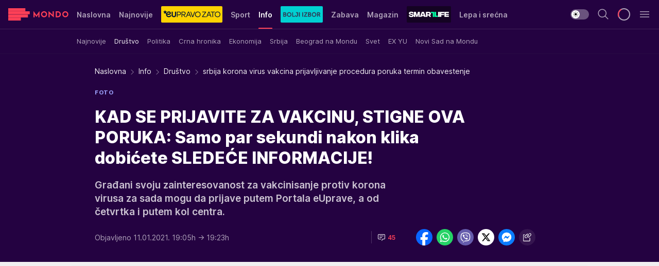

--- FILE ---
content_type: text/html; charset=utf-8
request_url: https://mondo.rs/Info/Drustvo/a1422212/srbija-korona-virus-vakcina-prijavljivanje-procedura-poruka-termin-obavestenje.html
body_size: 58897
content:
<!DOCTYPE html><html  lang="sr"><head><meta charset="utf-8"><meta name="viewport" content="width=device-width, initial-scale=1"><script type="importmap">{"imports":{"#entry":"/_nuxt/entry.BmGmRQ26.js"}}</script><script data-cfasync="false">(function(w,d,s,l,i){w[l]=w[l]||[];w[l].push({'gtm.start':
            new Date().getTime(),event:'gtm.js'});var f=d.getElementsByTagName(s)[0],
            j=d.createElement(s),dl=l!='dataLayer'?'&l='+l:'';j.async=true;j.src=
            'https://www.googletagmanager.com/gtm.js?id='+i+dl;f.parentNode.insertBefore(j,f);
            })(window,document,'script','dataLayer','GTM-KTJZ78Z');</script><script>'use strict';(function(b,t,q,h,c,e,f,r,u,a,v,w,m,k,n,p,l){l=(d,g)=>{m=new URLSearchParams(q.search);m.has(d)?g=m.get(d):b[h]&&b[h].hasOwnProperty(d)&&(g=b[h][d]);return isNaN(+g)?g:+g};l('pjnx',!1)||(b[h]=b[h]||{},b[c]=b[c]||{},b[c][e]=b[c][e]||[],k=d=>{a.b[d]=performance.now();a.b[f](d)},n=(d,g)=>{for(;0<d.length;)g[f](d.shift())},p=()=>{a.p=b[c][e][f];b[c][e][f]=a.s[f].bind(a.s)},a=b["__"+h]={t:l('pjfsto',3E3),m:l('pjfstom',2),s:[()=>{k("s");b[c].pubads().setTargeting('pjpel',a.b)}],f:d=>{a.p&&
                (k('f'+d),b[c][e][f]=a.p,a.p=!1,n(a.s,b[c][e]))},g:()=>{a.p&&p();k('g');a.r=setTimeout(()=>a.f('t'),a.t+a.b.g*a.m)}},b[c][e].shift&&(n(b[c][e],a.s),a.b=[],b[c][e][f](()=>a.g()),p(),k('v'+r)))})(window,document,location,'pubjelly','googletag','cmd','push',4);</script><script src="https://pubjelly.nxjmp.com/a/main/pubjelly.js?key=na" async onerror="__pubjelly.f('e')"></script><link rel="canonical" href="https://mondo.rs/Info/Drustvo/a1422212/srbija-korona-virus-vakcina-prijavljivanje-procedura-poruka-termin-obavestenje.html"><script>var googletag = googletag || {}; googletag.cmd = googletag.cmd || [];</script><script src="https://securepubads.g.doubleclick.net/tag/js/gpt.js" async></script><title>srbija korona virus vakcina prijavljivanje procedura poruka termin obavestenje  | Mondo</title><script async data-cfasync="false">window.googletag=window.googletag||{},window.googletag.cmd=window.googletag.cmd||[];var packs=window.localStorage.getItem("df_packs"),packsParsed=packs&&JSON.parse(packs)||[];try{var a=window.localStorage.getItem("df_packsx"),s=a&&JSON.parse(a)||[];s.length&&(packsParsed=packsParsed.concat(s),packsParsed=Array.from(new Set(packsParsed)));var r,e=window.localStorage.getItem("df_packsy"),t=(e&&JSON.parse(e)||[]).map(function(a){return a.id});t.length&&(packsParsed=packsParsed.concat(t),packsParsed=Array.from(new Set(packsParsed)))}catch(d){}var standardPacks=window.localStorage.getItem("df_sp"),standardPacksParsed=standardPacks&&JSON.parse(standardPacks)||[];try{var g=window.localStorage.getItem("df_spx"),c=g&&JSON.parse(g)||[];c.length&&(standardPacksParsed=standardPacksParsed.concat(c),standardPacksParsed=Array.from(new Set(standardPacksParsed)));var o,n=window.localStorage.getItem("df_spy"),p=(n&&JSON.parse(n)||[]).map(function(a){return a.id});p.length&&(standardPacksParsed=standardPacksParsed.concat(p),standardPacksParsed=Array.from(new Set(standardPacksParsed)))}catch(P){}var platforms=window.localStorage.getItem("df_pl"),platformsParsed=platforms&&(JSON.parse(platforms)||[]);if(platformsParsed&&platformsParsed.length)for(var i=0;i<platformsParsed.length;i++)1===platformsParsed[i]&&packsParsed?window.googletag.cmd.push(function(){window.googletag.pubads().setTargeting("defractal",packsParsed)}):2===platformsParsed[i]&&packsParsed&&packsParsed.length?(window.midasWidgetTargeting=window.midasWidgetTargeting||{},window.midasWidgetTargeting.targetings=window.midasWidgetTargeting.targetings||[],window.midasWidgetTargeting.targetings.push({defractal:packsParsed})):3===platformsParsed[i]&&standardPacksParsed&&standardPacksParsed.length&&window.googletag.cmd.push(function(){window.googletag.pubads().setTargeting("defractal_sp",standardPacksParsed)});</script><script src="https://cdn.mediaoutcast.com/player/1.15.0/js/mov-init.min.js" async></script><script src="https://cdn.krakenoptimize.com/setup/get/7f93c587-b868-4f9f-339b-08d9d68e00ed" async body type="text/javascript" data-cfasync="false"></script><script src="https://cdn.defractal.com/scripts/defractal-4-00440010-B9DA-45E3-B080-B97C6D2529EF.js" async></script><link rel="stylesheet" href="/_nuxt/entry.yFgInAH4.css" crossorigin><link rel="preload" as="font" href="https://static2.mondo.rs/fonts/Inter.var.woff2" type="font/woff2" crossorigin><link rel="preload" as="font" href="https://static2.mondo.rs/fonts/icomoon/icons.woff" type="font/woff" crossorigin><link rel="preload" as="image" href="https://static2.mondo.rs/api/v3/images/592/1184/928133?ts=2020-12-05T14:35:26"><link rel="modulepreload" as="script" crossorigin href="/_nuxt/entry.BmGmRQ26.js"><link rel="preload" as="fetch" fetchpriority="low" crossorigin="anonymous" href="/_nuxt/builds/meta/e662f399-2241-41f7-adc3-63b2467a16e9.json"><script data-cfasync="false">window.gdprAppliesGlobally=true;(function(){function n(e){if(!window.frames[e]){if(document.body&&document.body.firstChild){var t=document.body;var r=document.createElement("iframe");r.style.display="none";r.name=e;r.title=e;t.insertBefore(r,t.firstChild)}else{setTimeout(function(){n(e)},5)}}}function e(r,a,o,s,c){function e(e,t,r,n){if(typeof r!=="function"){return}if(!window[a]){window[a]=[]}var i=false;if(c){i=c(e,n,r)}if(!i){window[a].push({command:e,version:t,callback:r,parameter:n})}}e.stub=true;e.stubVersion=2;function t(n){if(!window[r]||window[r].stub!==true){return}if(!n.data){return}var i=typeof n.data==="string";var e;try{e=i?JSON.parse(n.data):n.data}catch(t){return}if(e[o]){var a=e[o];window[r](a.command,a.version,function(e,t){var r={};r[s]={returnValue:e,success:t,callId:a.callId};n.source.postMessage(i?JSON.stringify(r):r,"*")},a.parameter)}}const smt=window[r];if(typeof smt!=="function"){window[r]=e;if(window.addEventListener){window.addEventListener("message",t,false)}else{window.attachEvent("onmessage",t)}}}e("__uspapi","__uspapiBuffer","__uspapiCall","__uspapiReturn");n("__uspapiLocator");e("__tcfapi","__tcfapiBuffer","__tcfapiCall","__tcfapiReturn");n("__tcfapiLocator");(function(e){var t=document.createElement("link");t.rel="preconnect";t.as="script";var r=document.createElement("link");r.rel="dns-prefetch";r.as="script";var n=document.createElement("link");n.rel="preload";n.as="script";var i=document.createElement("script");i.id="spcloader";i.type="text/javascript";i["async"]=true;i.charset="utf-8";var a="https://sdk.privacy-center.org/"+e+"/loader.js?target="+document.location.hostname;if(window.didomiConfig&&window.didomiConfig.user){var o=window.didomiConfig.user;var s=o.country;var c=o.region;if(s){a=a+"&country="+s;if(c){a=a+"&region="+c}}}t.href="https://sdk.privacy-center.org/";r.href="https://sdk.privacy-center.org/";n.href=a;i.src=a;var d=document.getElementsByTagName("script")[0];d.parentNode.insertBefore(t,d);d.parentNode.insertBefore(r,d);d.parentNode.insertBefore(n,d);d.parentNode.insertBefore(i,d)})("82d80c84-586b-4519-bdef-240ed8c7f096")})();</script><script data-cfasync="false">function scrollDistance(i,n=66){if(!i||"function"!=typeof i)return;let e,o,t,d;window.addEventListener("scroll",function(l){o||(o=window.pageYOffset),window.clearTimeout(e),e=setTimeout(function(){t=window.pageYOffset,i(d=t-o,o,t),o=null,t=null,d=null},n)},!1)}window.didomiOnReady=window.didomiOnReady||[],window.didomiOnReady.push(function(i){i.notice.isVisible()&&scrollDistance(function(n){parseInt(Math.abs(n),10)>198&&i.notice.isVisible()&&i.setUserAgreeToAll()});if(i.notice.isVisible() && window.innerWidth <= 768){document.body.classList.remove("didomi-popup-open","didomi-popup-open-ios")}if(i.notice.isVisible()){document.querySelector(".didomi-popup").addEventListener("click", e=>{console.log(e)})}});</script><script>window.pp_gemius_identifier = 'p4.gwnMOI4nMMOcrSk1_jabl7OkIubiUbE6gLQzKB4r.Y7';
                function gemius_pending(i) { window[i] = window[i] || function () { var x = window[i + '_pdata'] = window[i + '_pdata'] || []; x[x.length] = arguments; }; };
                gemius_pending('gemius_hit'); gemius_pending('gemius_event'); gemius_pending('gemius_init'); gemius_pending('pp_gemius_hit'); gemius_pending('pp_gemius_event'); gemius_pending('pp_gemius_init');
                (function (d, t) {
                    try {
                        var gt = d.createElement(t), s = d.getElementsByTagName(t)[0], l = 'http' + ((location.protocol == 'https:') ? 's' : ''); gt.setAttribute('async', 'async');
                        gt.setAttribute('defer', 'defer'); gt.src = l + '://gars.hit.gemius.pl/xgemius.js'; s.parentNode.insertBefore(gt, s);
                    } catch (e) { }
                })(document, 'script');</script><meta name="title" content="KAD SE PRIJAVITE ZA VAKCINU, STIGNE OVA PORUKA: Samo par sekundi nakon klika dobićete SLEDEĆE INFORMACIJE!"><meta hid="description" name="description" content="Građani svoju zainteresovanost za vakcinisanje protiv korona virusa za sada mogu prijaviti putem Portala eUprave, a od četvrtka i putem kol centra."><meta hid="robots" property="robots" content="max-image-preview:large"><meta hid="og:type" property="og:type" content="website"><meta hid="og:title" property="og:title" content="KAD SE PRIJAVITE ZA VAKCINU, STIGNE OVA PORUKA: Samo par sekundi nakon klika dobićete SLEDEĆE INFORMACIJE!"><meta hid="og:description" property="og:description" content="Građani svoju zainteresovanost za vakcinisanje protiv korona virusa za sada mogu da prijave putem Portala eUprave, a od četvrtka i putem kol centra."><meta hid="og:image" property="og:image" content="https://static2.mondo.rs/Picture/928133/jpeg/nubia-mobilni-telefon-stefan-stojanovic-6?ts=2020-12-05T14:35:26"><meta hid="og:url" property="og:url" content="https://mondo.rs/Info/Drustvo/a1422212/srbija-korona-virus-vakcina-prijavljivanje-procedura-poruka-termin-obavestenje.html"><meta hid="twitter:card" name="twitter:card" content="summary_large_image"><meta hid="twitter:title" name="twitter:title" content="KAD SE PRIJAVITE ZA VAKCINU, STIGNE OVA PORUKA: Samo par sekundi nakon klika dobićete SLEDEĆE INFORMACIJE!"><meta hid="twitter:description" name="twitter:description" content="mondo 2022"><meta hid="twitter:image" name="twitter:image" content="https://static2.mondo.rs/Picture/928133/jpeg/nubia-mobilni-telefon-stefan-stojanovic-6?ts=2020-12-05T14:35:26"><meta hid="twitter.url" name="twitter.url" content="https://mondo.rs/Info/Drustvo/a1422212/srbija-korona-virus-vakcina-prijavljivanje-procedura-poruka-termin-obavestenje.html"><link rel="icon" type="image/svg+xml" href="/favicons/mondo/icon.svg" sizes="any"><link rel="icon" type="image/png" href="/favicons/mondo/favicon-32x32.png" sizes="32x32"><link rel="icon" type="image/png" href="/favicons/mondo/favicon-128x128.png" sizes="128x128"><link rel="apple-touch-icon" type="image/png" href="/favicons/mondo/favicon-180x180.png" sizes="180x180"><link rel="icon" type="image/png" href="/favicons/mondo/favicon-192x192.png" sizes="192x192"><link rel="icon" type="image/png" href="/favicons/mondo/favicon-512x512.png" sizes="512x512"><link rel="alternate" hreflang="sr" href="https://mondo.rs/Info/Drustvo/a1422212/srbija-korona-virus-vakcina-prijavljivanje-procedura-poruka-termin-obavestenje.html"><link rel="alternate" type="application/rss+xml" title="RSS feed for Naslovna" href="https://mondo.rs/rss/629/Naslovna"><link rel="alternate" type="application/rss+xml" title="RSS feed for Sport" href="https://mondo.rs/rss/644/Sport"><link rel="alternate" type="application/rss+xml" title="RSS feed for Fudbal" href="https://mondo.rs/rss/646/Sport/Fudbal"><link rel="alternate" type="application/rss+xml" title="RSS feed for Košarka" href="https://mondo.rs/rss/652/Sport/Kosarka"><link rel="alternate" type="application/rss+xml" title="RSS feed for Tenis" href="https://mondo.rs/rss/657/Sport/Tenis"><link rel="alternate" type="application/rss+xml" title="RSS feed for Ostali sportovi" href="https://mondo.rs/rss/660/Sport/Ostali-sportovi"><link rel="alternate" type="application/rss+xml" title="RSS feed for Info" href="https://mondo.rs/rss/631/Info"><link rel="alternate" type="application/rss+xml" title="RSS feed for Društvo" href="https://mondo.rs/rss/640/Info/Drustvo"><link rel="alternate" type="application/rss+xml" title="RSS feed for Politika" href="https://mondo.rs/rss/11427/Info/Politika"><link rel="alternate" type="application/rss+xml" title="RSS feed for Crna hronika" href="https://mondo.rs/rss/641/Info/Crna-hronika"><link rel="alternate" type="application/rss+xml" title="RSS feed for Ekonomija" href="https://mondo.rs/rss/642/Info/Ekonomija"><link rel="alternate" type="application/rss+xml" title="RSS feed for Srbija" href="https://mondo.rs/rss/637/Info/Srbija"><link rel="alternate" type="application/rss+xml" title="RSS feed for Beograd na Mondu" href="https://mondo.rs/rss/639/Info/Beograd"><link rel="alternate" type="application/rss+xml" title="RSS feed for Svet" href="https://mondo.rs/rss/638/Info/Svet"><link rel="alternate" type="application/rss+xml" title="RSS feed for EX Yu" href="https://mondo.rs/rss/643/Info/EX-YU"><link rel="alternate" type="application/rss+xml" title="RSS feed for Novi Sad na Mondu" href="https://mondo.rs/rss/11312/Info/Novi-Sad-na-Mondu"><link rel="alternate" type="application/rss+xml" title="RSS feed for Zabava" href="https://mondo.rs/rss/663/Zabava"><link rel="alternate" type="application/rss+xml" title="RSS feed for Zvezde i tračevi" href="https://mondo.rs/rss/665/Zabava/Zvezde-i-tracevi"><link rel="alternate" type="application/rss+xml" title="RSS feed for TV" href="https://mondo.rs/rss/671/Zabava/TV"><link rel="alternate" type="application/rss+xml" title="RSS feed for Film" href="https://mondo.rs/rss/673/Zabava/Film"><link rel="alternate" type="application/rss+xml" title="RSS feed for Muzika" href="https://mondo.rs/rss/674/Zabava/Muzika"><link rel="alternate" type="application/rss+xml" title="RSS feed for Zanimljivosti" href="https://mondo.rs/rss/675/Zabava/Zanimljivosti"><link rel="alternate" type="application/rss+xml" title="RSS feed for Kultura" href="https://mondo.rs/rss/676/Zabava/Kultura"><link rel="alternate" type="application/rss+xml" title="RSS feed for Magazin" href="https://mondo.rs/rss/678/Magazin"><link rel="alternate" type="application/rss+xml" title="RSS feed for Ljubav" href="https://mondo.rs/rss/680/Magazin/Ljubav"><link rel="alternate" type="application/rss+xml" title="RSS feed for Stil" href="https://mondo.rs/rss/681/Magazin/Stil"><link rel="alternate" type="application/rss+xml" title="RSS feed for Zdravlje" href="https://mondo.rs/rss/685/Magazin/Zdravlje"><link rel="alternate" type="application/rss+xml" title="RSS feed for Horoskop" href="https://mondo.rs/rss/822/Horoskop"><link rel="amphtml" href="https://mondo.rs/Info/Drustvo/amp/a1422212/srbija-korona-virus-vakcina-prijavljivanje-procedura-poruka-termin-obavestenje.html"><script type="application/ld+json">{
  "@context": "https://schema.org",
  "@graph": [
    {
      "@type": "NewsMediaOrganization",
      "@id": "https://mondo.rs/#publisher",
      "name": "MONDO",
      "alternateName": "MONDO INC",
      "url": "https://mondo.rs/",
      "masthead": "https://mondo.rs/Ostalo/Impresum",
      "sameAs": [
        "https://www.facebook.com/mondo.rs",
        "https://twitter.com/mondoportal",
        "https://www.instagram.com/mondoportal",
        "https://www.youtube.com/user/MTSMondo",
        "https://www.linkedin.com/company/mondoportal/mycompany/"
      ],
      "logo": {
        "@type": "ImageObject",
        "@id": "https://mondo.rs/#/schema/image/mondo-logo",
        "url": "https://static2.mondo.rs/Static/Picture/shape-1304-3x.png",
        "width": 489,
        "height": 105,
        "caption": "Mondo Logo"
      },
      "image": {
        "@id": "https://mondo.rs/#/schema/image/mondo-logo"
      }
    },
    {
      "@type": "WebSite",
      "@id": "https://mondo.rs/#/schema/website/mondors",
      "url": "https://mondo.rs",
      "name": "Mondo portal",
      "publisher": {
        "@id": "https://mondo.rs/#publisher"
      },
      "potentialAction": {
        "@type": "SearchAction",
        "target": "https://mondo.rs/search/1/1?q={search_term_string}",
        "query-input": "required name=search_term_string"
      }
    },
    {
      "@type": "WebPage",
      "@id": "https://mondo.rs/Info/Drustvo/a1422212/srbija-korona-virus-vakcina-prijavljivanje-procedura-poruka-termin-obavestenje.html",
      "url": "https://mondo.rs/Info/Drustvo/a1422212/srbija-korona-virus-vakcina-prijavljivanje-procedura-poruka-termin-obavestenje.html",
      "inLanguage": "sr-Latn",
      "breadcrumb": {
        "@id": "https://mondo.rs/Info/Drustvo/a1422212/srbija-korona-virus-vakcina-prijavljivanje-procedura-poruka-termin-obavestenje.html#/schema/breadcrumb/a1422212"
      },
      "name": "srbija korona virus vakcina prijavljivanje procedura poruka termin obavestenje  | Info | Društvo",
      "isPartOf": {
        "@id": "https://mondo.rs/#/schema/website/mondors"
      },
      "datePublished": "2021-01-11T19:05:00+01:00",
      "dateModified": "2021-01-11T19:23:54+01:00",
      "description": "Građani svoju zainteresovanost za vakcinisanje protiv korona virusa za sada mogu prijaviti putem Portala eUprave, a od četvrtka i putem kol centra."
    },
    {
      "@type": [
        "Article",
        "NewsArticle"
      ],
      "@id": "https://mondo.rs/Info/Drustvo/a1422212/srbija-korona-virus-vakcina-prijavljivanje-procedura-poruka-termin-obavestenje.html#/schema/article/a1422212",
      "headline": "KAD SE PRIJAVITE ZA VAKCINU, STIGNE OVA PORUKA: Samo par sekundi nakon klika dobićete SLEDEĆE INFORMACIJE!",
      "description": "Građani svoju zainteresovanost za vakcinisanje protiv korona virusa za sada mogu prijaviti putem Portala eUprave, a od četvrtka i putem kol centra.",
      "isPartOf": {
        "@id": "https://mondo.rs/Info/Drustvo/a1422212/srbija-korona-virus-vakcina-prijavljivanje-procedura-poruka-termin-obavestenje.html"
      },
      "mainEntityOfPage": {
        "@id": "https://mondo.rs/Info/Drustvo/a1422212/srbija-korona-virus-vakcina-prijavljivanje-procedura-poruka-termin-obavestenje.html"
      },
      "datePublished": "2021-01-11T19:05:00+01:00",
      "dateModified": "2021-01-11T19:23:54+01:00",
      "image": [
        {
          "@context": "http://schema.org",
          "@type": "ImageObject",
          "width": 1200,
          "height": 675,
          "description": "srbija korona virus vakcina prijavljivanje procedura poruka termin obavestenje ",
          "url": "https://static2.mondo.rs/Picture/928133/jpeg/nubia-mobilni-telefon-stefan-stojanovic-6?ts=2020-12-05T14:35:26"
        },
        {
          "@context": "http://schema.org",
          "@type": "ImageObject",
          "width": 1200,
          "height": 1200,
          "description": "srbija korona virus vakcina prijavljivanje procedura poruka termin obavestenje ",
          "url": "https://static2.mondo.rs/MediumImage/928133/jpeg/nubia-mobilni-telefon-stefan-stojanovic-6?ts=2020-12-05T14:35:26"
        },
        {
          "@context": "http://schema.org",
          "@type": "ImageObject",
          "width": 1200,
          "height": 900,
          "description": "srbija korona virus vakcina prijavljivanje procedura poruka termin obavestenje ",
          "url": "https://static2.mondo.rs/Thumbnail/928133/jpeg/nubia-mobilni-telefon-stefan-stojanovic-6?ts=2020-12-05T14:35:26"
        }
      ],
      "keywords": [
        "vakcine",
        "koronavirus",
        "prijava",
        "epidemija"
      ],
      "author": [
        {
          "@type": "Person",
          "url": "https://mondo.rs/journalist435/Aleksandar-Nastevski",
          "name": "Aleksandar Nastevski"
        }
      ],
      "publisher": {
        "@id": "https://mondo.rs/#publisher"
      },
      "isAccessibleForFree": "True"
    },
    {
      "@type": "BreadcrumbList",
      "@id": "https://mondo.rs/Info/Drustvo/a1422212/srbija-korona-virus-vakcina-prijavljivanje-procedura-poruka-termin-obavestenje.html#/schema/breadcrumb/a1422212",
      "itemListElement": [
        {
          "@type": "ListItem",
          "position": 1,
          "item": {
            "@type": "WebPage",
            "@id": "https://mondo.rs/Info",
            "url": "https://mondo.rs/Info",
            "name": "Info"
          }
        },
        {
          "@type": "ListItem",
          "position": 2,
          "item": {
            "@type": "WebPage",
            "@id": "https://mondo.rs/Info/Drustvo",
            "url": "https://mondo.rs/Info/Drustvo",
            "name": "Društvo"
          }
        },
        {
          "@type": "ListItem",
          "position": 3,
          "item": {
            "@id": "https://mondo.rs/Info/Drustvo/a1422212/srbija-korona-virus-vakcina-prijavljivanje-procedura-poruka-termin-obavestenje.html",
            "name": "srbija korona virus vakcina prijavljivanje procedura poruka termin obavestenje  | Info | Društvo"
          }
        }
      ]
    }
  ]
}</script><script type="module" src="/_nuxt/entry.BmGmRQ26.js" crossorigin></script></head><body><div id="__nuxt"><div><div class="main light mondo page-has-submenu" style=""><!----><header class="header has-submenu"><div class="container"><div class="header__content_wrap"><div class="header__content"><div class="header-logo"><a href="/" class="" title="Mondo"><div class="header-logo__wrap"><svg class="logo-dimensions header-logo__image"><use xlink:href="/img/logo/mondo.svg?v=28112025#logo-light"></use></svg><span class="header-logo__span">Mondo</span></div></a></div><nav class="header-navigation"><div class="header-navigation__wrap"><ul class="header-navigation__list"><!--[--><li class="js_item_629 header-navigation__list-item"><a href="/" class="has-no-background"><span style=""><!----><span>Naslovna</span></span></a><!----></li><li class="js_item_632 header-navigation__list-item"><a href="/Najnovije-vesti" class="has-no-background"><span style=""><!----><span>Najnovije</span></span></a><!----></li><li class="js_item_11335 header-navigation__list-item"><a class="is-custom" href="https://eupravozato.mondo.rs/" target="_blank" rel="noopener"><span style="background-color:#FFD301;color:transparent;"><img src="https://static2.mondo.rs/api/v3/staticimages/logo-eupravozato-mondo-kec@3x.png" alt="EUpravo zato"><!----></span></a><!----></li><li class="js_item_644 header-navigation__list-item"><a href="/Sport" class="has-no-background"><span style=""><!----><span>Sport</span></span></a><!----></li><li class="js_item_631 is-active header-navigation__list-item"><a href="/Info" class="has-no-background"><span style=""><!----><span>Info</span></span></a><nav class="header__subnavigation isArticle"><div class="header-subnavigation__wrap"><ul class="header-subnavigation__list"><!--[--><li class="js_item_636 header-subnavigation__list-item"><a href="/Info/Najnovije" class="has-no-background"><span style=""><!----><span>Najnovije</span></span></a><!----></li><li class="is-active js_item_640 header-subnavigation__list-item"><a href="/Info/Drustvo" class="has-no-background"><span style=""><!----><span>Društvo</span></span></a><!----></li><li class="js_item_11427 header-subnavigation__list-item"><a href="/Info/Politika" class="has-no-background"><span style=""><!----><span>Politika</span></span></a><!----></li><li class="js_item_641 header-subnavigation__list-item"><a href="/Info/Crna-hronika" class="has-no-background"><span style=""><!----><span>Crna hronika</span></span></a><!----></li><li class="js_item_642 header-subnavigation__list-item"><a href="/Info/Ekonomija" class="has-no-background"><span style=""><!----><span>Ekonomija</span></span></a><!----></li><li class="js_item_637 header-subnavigation__list-item"><a href="/Info/Srbija" class="has-no-background"><span style=""><!----><span>Srbija</span></span></a><!----></li><li class="js_item_639 header-subnavigation__list-item"><a href="/Info/Beograd" class="has-no-background"><span style=""><!----><span>Beograd na Mondu</span></span></a><!----></li><li class="js_item_638 header-subnavigation__list-item"><a href="/Info/Svet" class="has-no-background"><span style=""><!----><span>Svet</span></span></a><!----></li><li class="js_item_643 header-subnavigation__list-item"><a href="/Info/EX-YU" class="has-no-background"><span style=""><!----><span>EX YU</span></span></a><!----></li><li class="js_item_11312 header-subnavigation__list-item"><a href="/Info/Novi-Sad-na-Mondu" class="has-no-background"><span style=""><!----><span>Novi Sad na Mondu</span></span></a><!----></li><!--]--></ul><span class="is-hidden header-navigation__list-item is-view-more"><span class="">Još</span> <i class="icon-overflow-menu--vertical view-more-icon" aria-hidden="true"></i><ul class="is-hidden header-subnavigation__children"><!--[--><!--]--></ul></span></div></nav></li><li class="js_item_11326 header-navigation__list-item"><a href="/bolji-izbor" class="is-custom is-custom-text"><span style="background-color:#00D1D2;color:transparent;"><img src="https://static2.mondo.rs/Static/Picture/IQOScategory@x2.png" alt="Bolji izbor"><!----></span></a><!----></li><li class="js_item_663 header-navigation__list-item"><a href="/Zabava" class="has-no-background"><span style=""><!----><span>Zabava</span></span></a><!----></li><li class="js_item_678 header-navigation__list-item"><a href="/Magazin" class="has-no-background"><span style=""><!----><span>Magazin</span></span></a><!----></li><li class="js_item_11321 header-navigation__list-item"><a class="is-custom" href="https://smartlife.mondo.rs/" target="_blank" rel="noopener"><span style="background-color:#140322;color:transparent;"><img src="https://static2.mondo.rs/Static/Picture/logo-smartlife-proper@3x.png" alt="Smartlife"><!----></span></a><!----></li><li class="js_item_11123 header-navigation__list-item"><a class="" href="https://lepaisrecna.mondo.rs/" target="_blank" rel="noopener"><span style=""><!----><span>Lepa i srećna</span></span></a><!----></li><li class="js_item_11209 header-navigation__list-item"><a class="" href="https://sensa.mondo.rs/" target="_blank" rel="noopener"><span style=""><!----><span>Sensa</span></span></a><!----></li><li class="js_item_11223 header-navigation__list-item"><a class="" href="https://stvarukusa.mondo.rs/" target="_blank" rel="noopener"><span style=""><!----><span>Stvar ukusa</span></span></a><!----></li><li class="js_item_11233 header-navigation__list-item"><a class="" href="https://yumama.mondo.rs/" target="_blank" rel="noopener"><span style=""><!----><span>Yumama</span></span></a><!----></li><!--]--></ul></div><span class="is-hidden header-navigation__list-item is-view-more">Još <i class="icon-overflow-menu--vertical view-more-icon" aria-hidden="true"></i><ul class="is-hidden header-subnavigation__children"><!--[--><!--]--></ul></span><!--[--><!--]--></nav><div class="header-extra"><div class="theme-toggle theme-toggle--light"><div class="icon-wrap icon-wrap_light"><i class="icon icon-light--filled" aria-hidden="true"></i></div><div class="icon-wrap icon-wrap_asleep"><i class="icon icon-asleep--filled" aria-hidden="true"></i></div></div><div class="header-extra__icon"><i class="icon-search" aria-hidden="true"></i><div class="header-search"><div class="header-search-wrap"><form><input type="text" class="input" placeholder=" Pretraži MONDO"><!----></form><div class="header-search__close"><i aria-hidden="true" class="icon icon-close"></i></div></div></div></div><div class="header-extra__icon" style="display:none;"><i class="icon-headphones-custom" aria-hidden="true"></i></div><!--[--><div class="header-extra__icon isSpinner"><div class="spinner" data-v-eba6742f></div></div><!--]--><div class="header-extra__icon" style="display:none;"><i class="icon-notification" aria-hidden="true"></i></div><div class="header-extra__icon header-extra__menu"><i class="icon-menu" aria-hidden="true"></i></div><div class="navigation-drawer" style="right:-100%;"><div class="navigation-drawer__header"><div class="navigation-drawer__logo"><svg class="navigation-drawer__logo_image"><use xlink:href="/img/logo/mondo.svg?v=28112025#logo-drawer-light"></use></svg></div><div class="navigation-drawer__close"><i class="icon-close" aria-hidden="true"></i></div></div><div class="navigation-drawer__tabs"><span class="is-active">Kategorije</span><span class="">Ostalo</span></div><!----><div class="navigation-drawer__footer"><ul class="social-menu__list"><!--[--><li class="social-menu__list-item"><a href="https://www.facebook.com/mondo.rs" target="_blank" rel="noopener" aria-label="Facebook"><i class="icon-logo--facebook social-menu__list-icon" aria-hidden="true"></i></a></li><li class="social-menu__list-item"><a href="https://www.instagram.com/mondoportal/?hl=en" target="_blank" rel="noopener" aria-label="Instagram"><i class="icon-logo--instagram social-menu__list-icon" aria-hidden="true"></i></a></li><li class="social-menu__list-item"><a href="https://twitter.com/mondoportal" target="_blank" rel="noopener" aria-label="Twitter"><i class="icon-logo--twitter social-menu__list-icon" aria-hidden="true"></i></a></li><li class="social-menu__list-item"><a href="https://www.youtube.com/mtsmondo" target="_blank" rel="noopener" aria-label="Youtube"><i class="icon-logo--youtube social-menu__list-icon" aria-hidden="true"></i></a></li><li class="social-menu__list-item"><a href="https://www.tiktok.com/@mondoportal" target="_blank" rel="noopener" aria-label="TikTok"><i class="icon-logo--tiktok social-menu__list-icon" aria-hidden="true"></i></a></li><li class="social-menu__list-item"><a href="https://news.google.com/publications/CAAqIQgKIhtDQklTRGdnTWFnb0tDRzF2Ym1SdkxuSnpLQUFQAQ?hl=sr&amp;gl=RS&amp;ceid=RS%3Asr" target="_blank" rel="noopener" aria-label="Google News"><i class="icon-logo--googlenews social-menu__list-icon" aria-hidden="true"></i></a></li><li class="social-menu__list-item"><a href="https://mondo.rs/rss-feed" target="_blank" rel="noopener" aria-label="RSS"><i class="icon-logo--rss social-menu__list-icon" aria-hidden="true"></i></a></li><!--]--></ul></div></div></div></div></div></div></header><!--[--><!--]--><div class="generic-page" data-v-b527da3b><div class="main-container wallpaper-helper" data-v-b527da3b data-v-fdf9347c><!--[--><!----><!--[--><div class="wallpaper-wrapper" data-v-fdf9347c><div class="container"><div id="wallpaper-left" class="wallpaper-left wallpaper-watch"></div><div id="wallpaper-right" class="wallpaper-right wallpaper-watch"></div></div></div><div class="main_wrapper" data-v-fdf9347c><div class="container" data-v-fdf9347c><div id="wallpaper-top" class="wallpaper-top"></div></div><div class="article-header" data-v-fdf9347c data-v-86095f06><div class="article-header-wrap" data-v-86095f06><div class="article-header-container" data-v-86095f06><div class="breadcrumbs-wrap" data-v-86095f06 data-v-77f0710d><div class="breadcrumbs" data-v-77f0710d><a href="/" class="breadcrumbs-link" data-v-77f0710d>Naslovna</a><!--[--><div class="breadcrumbs-icon-container" data-v-77f0710d><i class="icon-chevron--right" aria-hidden="true" data-v-77f0710d></i><a href="/Info" class="breadcrumbs-link" data-v-77f0710d>Info</a></div><div class="breadcrumbs-icon-container" data-v-77f0710d><i class="icon-chevron--right" aria-hidden="true" data-v-77f0710d></i><a href="/Info/Drustvo" class="breadcrumbs-link" data-v-77f0710d>Društvo</a></div><div class="breadcrumbs-icon-container" data-v-77f0710d><i class="icon-chevron--right" aria-hidden="true" data-v-77f0710d></i><span class="breadcrumbs-title" data-v-77f0710d>srbija korona virus vakcina prijavljivanje procedura poruka termin obavestenje </span></div><!--]--></div></div><div class="article-header-labels" data-v-86095f06 data-v-4f4997d9><!----><!----><!----><!----><div class="article-header-labels__label is-subtitle card-label card-label-wrap" data-v-4f4997d9 data-v-d3a173a3><!----><!----><span class="label-text" data-v-d3a173a3>FOTO</span></div></div><h1 class="article-header-title" data-v-86095f06>KAD SE PRIJAVITE ZA VAKCINU, STIGNE OVA PORUKA: Samo par sekundi nakon klika dobićete SLEDEĆE INFORMACIJE!</h1><strong class="article-header-lead" data-v-86095f06>Građani svoju zainteresovanost za vakcinisanje protiv korona virusa za sada mogu da prijave putem Portala eUprave, a od četvrtka i putem kol centra.</strong><!----><!----><div class="article-header-author-share" data-v-86095f06><div class="article-header-author-comments" data-v-86095f06><div class="article-header-author-date" data-v-86095f06><!----><div class="article-header-date" datetime="2021-01-11T19:05:00" data-v-86095f06><time class="article-header-date-published" data-v-86095f06>Objavljeno 11.01.2021. 19:05h  </time><time class="article-header-date-edited" datetime="2021-01-11T19:23:54" data-v-86095f06> → 19:23h</time></div></div><div class="article-engagement-bar" data-v-86095f06 data-v-c0f3996a><div class="card-engagement-bar card-engagement-bar-wrap" data-v-c0f3996a><div class="card-engagement-bar__left"><!----><!----><!----><div role="button" class="btn"><!--[--><i class="icon-chat"></i><span class="comment-counter">45</span><!--]--></div></div><!----></div></div></div><div class="article-exposed-share" data-v-86095f06 data-v-5d9026f4><div class="tooltip-box card-share-wrap" data-v-5d9026f4 data-v-2f96c82c><!--[--><!--[--><a role="button" class="tooltip-box__item facebook" data-v-2f96c82c><svg viewBox="0 0 32 32" class="icon facebook" data-v-2f96c82c><use xlink:href="/img/sprite-shares-02042025.svg#facebook-sign" data-v-2f96c82c></use></svg></a><!--]--><!--[--><a role="button" class="tooltip-box__item whatsapp" data-v-2f96c82c><svg viewBox="0 0 24 24" class="icon whatsapp" data-v-2f96c82c><use xlink:href="/img/sprite-shares-02042025.svg#whatsapp" data-v-2f96c82c></use></svg></a><!--]--><!--[--><a role="button" class="tooltip-box__item viber" data-v-2f96c82c><svg viewBox="0 0 24 24" class="icon viber" data-v-2f96c82c><use xlink:href="/img/sprite-shares-02042025.svg#viber" data-v-2f96c82c></use></svg></a><!--]--><!--[--><a role="button" class="tooltip-box__item twitter" data-v-2f96c82c><svg viewBox="0 0 24 24" class="icon twitter" data-v-2f96c82c><use xlink:href="/img/sprite-shares-02042025.svg#twitter" data-v-2f96c82c></use></svg></a><!--]--><!--[--><a role="button" class="tooltip-box__item messenger" data-v-2f96c82c><svg viewBox="0 0 24 24" class="icon messenger" data-v-2f96c82c><use xlink:href="/img/sprite-shares-02042025.svg#messenger" data-v-2f96c82c></use></svg></a><!--]--><!--]--><a role="button" class="tooltip-box__item copy-link" data-v-2f96c82c><svg viewBox="0 0 24 24" class="icon copy-link" data-v-2f96c82c><use xlink:href="/img/sprite-shares-02042025.svg#copy--link-adapted" data-v-2f96c82c></use></svg></a></div></div></div></div></div></div><div class="container" data-v-fdf9347c><!--[--><!--[--><!----><!--]--><!--[--><div class="container placeholder250px gptArticleTop" data-v-fdf9347c><div class="gpt-ad-banner"><div position="0" lazy="false"></div></div></div><!--]--><!--[--><div class="article-main" data-v-fdf9347c><div class="is-main article-content with-sidebar" data-v-1df6af20><div class="full-width" data-v-1df6af20><div class="sticky-scroll-container isSticky" data-v-1df6af20><!--[--><!--[--><div class="generic-component" data-v-1df6af20 data-v-a6cdc878><article class="" data-v-a6cdc878><div class="article-big-image" is-storytelling="false" data-v-896fd29b><figure class="big-image-container" data-v-896fd29b><div class="card-image-container big-image-container__image" style="aspect-ratio:1.3333333333333333;" data-v-896fd29b data-v-ecf0a92a><picture class="" data-v-ecf0a92a><!--[--><source media="(max-width: 1023px)" srcset="https://static2.mondo.rs/api/v3/images/592/1184/928133?ts=2020-12-05T14:35:26,
https://static2.mondo.rs/api/v3/images/960/1920/928133?ts=2020-12-05T14:35:26 1.5x" data-v-ecf0a92a><source media="(min-width: 1024px)" srcset="https://static2.mondo.rs/api/v3/images/960/1920/928133?ts=2020-12-05T14:35:26" data-v-ecf0a92a><!--]--><img src="https://static2.mondo.rs/api/v3/images/592/1184/928133?ts=2020-12-05T14:35:26" srcset="https://static2.mondo.rs/api/v3/images/592/1184/928133?ts=2020-12-05T14:35:26,
https://static2.mondo.rs/api/v3/images/960/1920/928133?ts=2020-12-05T14:35:26 1.5x" alt="" class="" style="" data-v-ecf0a92a></picture></div><figcaption class="big-image-source" data-v-896fd29b><!----><span class="big-image-source-copy" data-v-896fd29b>Foto:&nbsp;MONDO/Stefan Stojanović</span></figcaption></figure></div><!----><div class="article-body"><!----><!----><!--[--><!--[--><!----><!----><!--]--><!--[--><div class="container" document-template="NewsArticle"></div><!----><!--]--><!--[--><div class="article-rte" document-template="NewsArticle"> <p><a target="_blank" href="https://mondo.rs/Info/Drustvo/a1422166/srbija-korona-virus-vakcinacija-prijavljivanje-broj-zainteresovanih-vakcina-euprava-formular.html">Svoje <strong>interesovanje za vakcinaciju protiv korona virusa</strong> građani</a> mogu da prijave <strong>popunjavanjem jednostavnog upitnika</strong> na eUpravi.</p> </div><!----><!--]--><!--[--><div class="article-rte paragrafNumber_2" document-template="NewsArticle"> <p><strong>Zahtev na tom portalu mogu da podnesu i građani koji nisu registrovani na portalu</strong>, a <a target="_blank" href="https://mondo.rs/Magazin/Zdravlje/a1421898/vakcina-protiv-korone-kako-da-se-prijavim.html">popunjavanjem upitnika i slanjem zahteva ne daje se saglasnost za vakcinaciju</a>, već isključivo se iskazuje interesovanje. Saglasnost za vakcinaciju je dokument koji se potpisuje kod lekara ukoliko osoba odluči da se vakciniše.</p> </div><!----><!--]--><!--[--><div class="related-news__wrap" document-template="NewsArticle" data-v-6784d22a><span class="related-news__block-title" data-v-6784d22a>Možda će vas zanimati</span><!--[--><!--[--><a href="/Info/Drustvo/a1422166/srbija-korona-virus-vakcinacija-prijavljivanje-broj-zainteresovanih-vakcina-euprava-formular.html" class="related-news__link" data-v-6784d22a><span class="related-news__content" data-v-6784d22a><span class="related-news__text-content" data-v-6784d22a><span class="related-news__label-wrap" data-v-6784d22a><span class="related-news__label" data-v-6784d22a>Društvo</span></span><span class="related-news__title" data-v-6784d22a>SRBI SE VEĆ UVELIKO PRIJAVLJUJU ZA VAKCINISANJE: Evo koliko naših građana je izrazilo interesovanje do sada!</span></span><figure class="related-news__image" data-v-6784d22a><div class="card-image-container" data-v-6784d22a data-v-ecf0a92a><picture class="" data-v-ecf0a92a><!--[--><source media="(max-width: 1023px)" srcset="/img/placeholders/placeholder-mondo.png" data-v-ecf0a92a><source media="(min-width: 1024px)" srcset="/img/placeholders/placeholder-mondo.png" data-v-ecf0a92a><!--]--><img src="/img/placeholders/placeholder-mondo.png" srcset="/img/placeholders/placeholder-mondo.png" alt="" class="" loading="lazy" style="object-position:center;" data-v-ecf0a92a></picture></div></figure></span><span class="related-news__divider" data-v-6784d22a></span></a><!--]--><!--[--><a href="/Magazin/Zdravlje/a1421898/vakcina-protiv-korone-kako-da-se-prijavim.html" class="related-news__link" data-v-6784d22a><span class="related-news__content" data-v-6784d22a><span class="related-news__text-content" data-v-6784d22a><span class="related-news__label-wrap" data-v-6784d22a><span class="related-news__label" data-v-6784d22a>Zdravlje</span></span><span class="related-news__title" data-v-6784d22a>POČELO PRIJAVLJIVANJE ZA VAKCINACIJU: Kako proces izgleda korak po korak i kako da popunite formular za prijavu</span></span><figure class="related-news__image" data-v-6784d22a><div class="card-image-container" data-v-6784d22a data-v-ecf0a92a><picture class="" data-v-ecf0a92a><!--[--><source media="(max-width: 1023px)" srcset="/img/placeholders/placeholder-mondo.png" data-v-ecf0a92a><source media="(min-width: 1024px)" srcset="/img/placeholders/placeholder-mondo.png" data-v-ecf0a92a><!--]--><img src="/img/placeholders/placeholder-mondo.png" srcset="/img/placeholders/placeholder-mondo.png" alt="" class="" loading="lazy" style="object-position:center;" data-v-ecf0a92a></picture></div></figure></span><!----></a><!--]--><!--]--></div><!----><!--]--><!--[--><div class="article-rte paragrafNumber_3" document-template="NewsArticle"> <p>Građani će u svakom trenutku svoje iskazano interesovanje moći da promene ili obrišu.</p> </div><!----><!--]--><!--[--><div class="article-ad" document-template="NewsArticle"><!----><div class="midas-intext"><div id="midasWidget__11403"></div></div></div><!----><!--]--><!--[--><div class="article-rte" document-template="NewsArticle"> <p>Kada se građani prijave preko portala, na broj mobilnog telefona koji su ostavili <strong>dolazi im SMS poruka</strong> sledećeg sadržaja:</p> </div><!----><!--]--><!--[--><div class="article-rte" document-template="NewsArticle"> <p>"<strong><em>Uspešno ste iskazali interesovanje. Detalji su Vam poslati na imejl. Proverite i spam/junk</em></strong>", glasi sadržaj SMS-a od eUprave.</p> </div><!----><!--]--><!--[--><div class="article-image" document-template="NewsArticle" data-v-986aba4a><figure class="article-image__container" style="aspect-ratio:0.5362318840579711;" data-v-986aba4a><div class="card-image-container" data-v-986aba4a data-v-ecf0a92a><picture class="" data-v-ecf0a92a><!--[--><source media="(max-width: 1023px)" srcset="https://static2.mondo.rs/api/v3/images/592/1184/952176?ts=2021-01-11T19:06:48,
https://static2.mondo.rs/api/v3/images/960/1920/952176?ts=2021-01-11T19:06:48 1.5x" data-v-ecf0a92a><source media="(min-width: 1024px)" srcset="https://static2.mondo.rs/api/v3/images/960/1920/952176?ts=2021-01-11T19:06:48" data-v-ecf0a92a><!--]--><img src="https://static2.mondo.rs/api/v3/images/592/1184/952176?ts=2021-01-11T19:06:48" srcset="https://static2.mondo.rs/api/v3/images/592/1184/952176?ts=2021-01-11T19:06:48,
https://static2.mondo.rs/api/v3/images/960/1920/952176?ts=2021-01-11T19:06:48 1.5x" alt="srbija korona virus vakcina prijavljivanje procedura poruka termin obavestenje " class="" loading="lazy" style="" data-v-ecf0a92a></picture></div></figure><div class="article-image__details" data-v-986aba4a><!----><span class="article-image__details-copy" data-v-986aba4a>Foto:&nbsp;MONDO/Aleksandar Nastevski</span></div></div><!----><!--]--><!--[--><div class="article-rte" document-template="NewsArticle"> <p>Istovremeno na imejl se <strong>vraća popunjen upitnik sa informacijama</strong>, koji sadrži lične i kontakt podatke, lokaciju gde žele da prime vakcinu i od kog proizvođača.</p> </div><!----><!--]--><!--[--><div class="article-image" document-template="NewsArticle" data-v-986aba4a><figure class="article-image__container" style="aspect-ratio:0.5174825174825175;" data-v-986aba4a><div class="card-image-container" data-v-986aba4a data-v-ecf0a92a><picture class="" data-v-ecf0a92a><!--[--><source media="(max-width: 1023px)" srcset="https://static2.mondo.rs/api/v3/images/592/1184/952177?ts=2021-01-11T19:06:48,
https://static2.mondo.rs/api/v3/images/960/1920/952177?ts=2021-01-11T19:06:48 1.5x" data-v-ecf0a92a><source media="(min-width: 1024px)" srcset="https://static2.mondo.rs/api/v3/images/960/1920/952177?ts=2021-01-11T19:06:48" data-v-ecf0a92a><!--]--><img src="https://static2.mondo.rs/api/v3/images/592/1184/952177?ts=2021-01-11T19:06:48" srcset="https://static2.mondo.rs/api/v3/images/592/1184/952177?ts=2021-01-11T19:06:48,
https://static2.mondo.rs/api/v3/images/960/1920/952177?ts=2021-01-11T19:06:48 1.5x" alt="srbija korona virus vakcina prijavljivanje procedura poruka termin obavestenje " class="" loading="lazy" style="" data-v-ecf0a92a></picture></div></figure><div class="article-image__details" data-v-986aba4a><!----><span class="article-image__details-copy" data-v-986aba4a>Foto:&nbsp;MONDO/Aleksandar Nastevski</span></div></div><!----><!--]--><!--[--><div class="article-rte" document-template="NewsArticle"> <p>"<strong><em>Obavestićemo Vas putem imejla i SMS poruke o terminu vakcinacije</em></strong>", navodi se u mejlu eUprave.</p> </div><!----><!--]--><!--[--><div class="article-rte" document-template="NewsArticle"> <h4><strong>UPUTSTVO ZA PRIJAVU: Evo kako da popunite upitnik?</strong></h4> </div><!----><!--]--><!--[--><div class="article-rte" document-template="NewsArticle"> <p>Idite na deo "Iskazivanje interesovanja za vakcinizanje protiv COVID 19" na portalu, kliknite na dugme "Pokreni uslugu", potom popunite formular i navedete tražene podatke.</p> </div><!----><!--]--><!--[--><div class="article-rte" document-template="NewsArticle"> <p>Imejl i kontakt telefon je neophodno da ostavite, zbog kontakta i javljanja termina vakcinacije.</p> </div><!----><!--]--><!--[--><div class="article-rte" document-template="NewsArticle"> <p>Podaci obuhvataju ime, prezime, državljanstvo, JMBG, kontakt telefon, imejl, i lokaciju odnosno opštinu gde želite da primite vakcinu. Potrebno je navesti i imate li bilo kakvo specifično oboljenje, da li ste zbog zdravstvenih problema sprečeni da izlazite iz kuće ili stana i da li ste zainteresovani za bilo koju od dostupnih, ili neku određenu vakcinu.</p> </div><!----><!--]--><!--[--><div class="article-image" document-template="NewsArticle" data-v-986aba4a><figure class="article-image__container" style="aspect-ratio:1.608695652173913;" data-v-986aba4a><div class="card-image-container" data-v-986aba4a data-v-ecf0a92a><picture class="" data-v-ecf0a92a><!--[--><source media="(max-width: 1023px)" srcset="https://static2.mondo.rs/api/v3/images/592/1184/951845?ts=2021-01-11T05:45:30,
https://static2.mondo.rs/api/v3/images/960/1920/951845?ts=2021-01-11T05:45:30 1.5x" data-v-ecf0a92a><source media="(min-width: 1024px)" srcset="https://static2.mondo.rs/api/v3/images/960/1920/951845?ts=2021-01-11T05:45:30" data-v-ecf0a92a><!--]--><img src="https://static2.mondo.rs/api/v3/images/592/1184/951845?ts=2021-01-11T05:45:30" srcset="https://static2.mondo.rs/api/v3/images/592/1184/951845?ts=2021-01-11T05:45:30,
https://static2.mondo.rs/api/v3/images/960/1920/951845?ts=2021-01-11T05:45:30 1.5x" alt="srbija korona virus vakcina prijavljivanje procedura poruka termin obavestenje " class="" loading="lazy" style="" data-v-ecf0a92a></picture></div></figure><div class="article-image__details" data-v-986aba4a><!----><span class="article-image__details-copy" data-v-986aba4a>Foto:&nbsp;eUprava.rs</span></div></div><!----><!--]--><!--[--><div class="article-rte" document-template="NewsArticle"> <p>Možete da odaberete bilo koji tip vakcine za koji je Agencija za lekove i medicinska sredstva (ALIMS) potvrdila bezbednost, efikasnost i kvalitet, ili možete da odberete željenog proizvođača vakcine (jednog ili više).</p> </div><!----><!--]--><!--[--><div class="article-rte" document-template="NewsArticle"> <p>Nakon što uspešno popunite upitnik na imejl i putem SMS poruke dobićete potvrdu sa detaljima.</p> </div><!----><!--]--><!--[--><div class="article-rte" document-template="NewsArticle"> <p><strong>Kako ću znati kada će biti moj termin za vakcinaciju?</strong></p> </div><!----><!--]--><!--[--><div class="article-rte" document-template="NewsArticle"> <p>"<em>Nakon što iskažete interesovanje, putem imejla i SMS-a obavestićemo Vas o terminu i mestu vakcinacije u zavisnosti od prioriteta imunizacije koji definiše Institut za javno zdravlje</em>", piše u uputstvu na portalu eUprava.</p> </div><!----><!--]--><!--[--><div class="article-rte" document-template="NewsArticle"> <p><strong>Da li mogu da popunim upitnik i za člana porodice?</strong></p> </div><!----><!--]--><!--[--><div class="article-rte" document-template="NewsArticle"> <p>Upitnik možete da popunite i za bliže članove vaše porodice. Potrebno je samo da navedete ispravno njihove podatke i ostavite kontakt. Ukoliko neki član porodice nema mobilni telefon ili imejl, možete navesti svoj.</p> </div><!----><!--]--><!--[--><div class="article-rte" document-template="NewsArticle"> <p>MONDO vas poziva da poštujete preporučene mere – držite distancu, nosite masku i izbegavajte okupljanja, to je jedini način da se spreči širenje epidemije.</p> </div><!----><!--]--><!--[--><div class="article-rte" document-template="NewsArticle"> <p>(Mondo)</p> </div><!----><!--]--><!--[--><div class="article-rte" document-template="NewsArticle"> <p><p><span>Budite bolje informisani od drugih, </span><a target="_blank" href="https://appurl.io/ybynoYBGl">PREUZMITE MONDO MOBILNU APLIKACIJU</a><span>.</span></p> </div><!----><!--]--><!--[--><div class="article-rte" document-template="NewsArticle"> </p> </div><!----><!--]--><!--[--><div class="related-news__wrap" document-template="NewsArticle" data-v-6784d22a><span class="related-news__block-title" data-v-6784d22a>Pročitajte i OVO</span><!--[--><!--[--><a href="/Magazin/Zdravlje/a1421256/vakcinacija-protiv-korone-srbija-plan-vakcinacije.html" class="related-news__link" data-v-6784d22a><span class="related-news__content" data-v-6784d22a><span class="related-news__text-content" data-v-6784d22a><span class="related-news__label-wrap" data-v-6784d22a><span class="related-news__label" data-v-6784d22a>Zdravlje</span></span><span class="related-news__title" data-v-6784d22a>OBJAVLJEN DETALJAN PLAN VAKCINACIJE U SRBIJI: Ko ima prioritet i kada ćete vi doći na red!</span></span><figure class="related-news__image" data-v-6784d22a><div class="card-image-container" data-v-6784d22a data-v-ecf0a92a><picture class="" data-v-ecf0a92a><!--[--><source media="(max-width: 1023px)" srcset="/img/placeholders/placeholder-mondo.png" data-v-ecf0a92a><source media="(min-width: 1024px)" srcset="/img/placeholders/placeholder-mondo.png" data-v-ecf0a92a><!--]--><img src="/img/placeholders/placeholder-mondo.png" srcset="/img/placeholders/placeholder-mondo.png" alt="" class="" loading="lazy" style="object-position:center;" data-v-ecf0a92a></picture></div></figure></span><span class="related-news__divider" data-v-6784d22a></span></a><!--]--><!--[--><a href="/Info/Svet/a1421382/vakcina-i-letovanje-u-grckoj-nova-pravila.html" class="related-news__link" data-v-6784d22a><span class="related-news__content" data-v-6784d22a><span class="related-news__text-content" data-v-6784d22a><span class="related-news__label-wrap" data-v-6784d22a><span class="related-news__label" data-v-6784d22a>Stil</span></span><span class="related-news__title" data-v-6784d22a>GRCI UVODE NOVO PRAVILO ZA TURISTE: Letovanje bez ikakvih restrikcija je moguće samo pod jednim uslovom</span></span><figure class="related-news__image" data-v-6784d22a><div class="card-image-container" data-v-6784d22a data-v-ecf0a92a><picture class="" data-v-ecf0a92a><!--[--><source media="(max-width: 1023px)" srcset="/img/placeholders/placeholder-mondo.png" data-v-ecf0a92a><source media="(min-width: 1024px)" srcset="/img/placeholders/placeholder-mondo.png" data-v-ecf0a92a><!--]--><img src="/img/placeholders/placeholder-mondo.png" srcset="/img/placeholders/placeholder-mondo.png" alt="" class="" loading="lazy" style="object-position:center;" data-v-ecf0a92a></picture></div></figure></span><span class="related-news__divider" data-v-6784d22a></span></a><!--]--><!--[--><a href="/Magazin/Zdravlje/a1421634/srbija-odobrila-kinesku-vakcinu.html" class="related-news__link" data-v-6784d22a><span class="related-news__content" data-v-6784d22a><span class="related-news__text-content" data-v-6784d22a><span class="related-news__label-wrap" data-v-6784d22a><span class="related-news__label" data-v-6784d22a>Zdravlje</span></span><span class="related-news__title" data-v-6784d22a>KINESKA VAKCINA STIŽE U SRBIJU! Proširen broj punktova - evo kako da se prijavite</span></span><figure class="related-news__image" data-v-6784d22a><div class="card-image-container" data-v-6784d22a data-v-ecf0a92a><picture class="" data-v-ecf0a92a><!--[--><source media="(max-width: 1023px)" srcset="/img/placeholders/placeholder-mondo.png" data-v-ecf0a92a><source media="(min-width: 1024px)" srcset="/img/placeholders/placeholder-mondo.png" data-v-ecf0a92a><!--]--><img src="/img/placeholders/placeholder-mondo.png" srcset="/img/placeholders/placeholder-mondo.png" alt="" class="" loading="lazy" style="object-position:center;" data-v-ecf0a92a></picture></div></figure></span><span class="related-news__divider" data-v-6784d22a></span></a><!--]--><!--[--><a href="/Magazin/Zdravlje/a1421932/vakcina-protiv-korone-u-srbiji-fajzer-vakcina-stigla.html" class="related-news__link" data-v-6784d22a><span class="related-news__content" data-v-6784d22a><span class="related-news__text-content" data-v-6784d22a><span class="related-news__label-wrap" data-v-6784d22a><span class="related-news__label" data-v-6784d22a>Zdravlje</span></span><span class="related-news__title" data-v-6784d22a>NOVA TURA VAKCINE STIGLA U SRBIJU: Više od 18.000 doza prešlo granicu!</span></span><figure class="related-news__image" data-v-6784d22a><div class="card-image-container" data-v-6784d22a data-v-ecf0a92a><picture class="" data-v-ecf0a92a><!--[--><source media="(max-width: 1023px)" srcset="/img/placeholders/placeholder-mondo.png" data-v-ecf0a92a><source media="(min-width: 1024px)" srcset="/img/placeholders/placeholder-mondo.png" data-v-ecf0a92a><!--]--><img src="/img/placeholders/placeholder-mondo.png" srcset="/img/placeholders/placeholder-mondo.png" alt="" class="" loading="lazy" style="object-position:center;" data-v-ecf0a92a></picture></div></figure></span><!----></a><!--]--><!--]--></div><!----><!--]--><!--[--><div class="article-rte" document-template="NewsArticle"> <p></p> </div><!----><!--]--><!--[--><div class="article-ad" document-template="NewsArticle"><!--[--><div class="OOP-bannerWrapper clean-ad-wrapper"><div class="OOP-gpt-ad-banner"><div></div></div></div><!--]--><!----></div><!----><!--]--><!--[--><!----><!----><!--]--><!--]--><!----><!----></div><!----><!----></article></div><!--]--><!--[--><div class="generic-component" data-v-1df6af20 data-v-a6cdc878><div class="article-progression" data-v-a6cdc878 data-v-d6eb61a3><a href="/Info/Svet/a1422214/tankanje-goriva-ruski-lovac-video.html" class="article-progression__link" data-v-d6eb61a3><span class="arrow is-left" data-v-d6eb61a3></span>Prethodna vest</a><a href="/Info/Drustvo/a1421765/prognoza-za-januar-februar-i-prolece-da-li-ce-biti-snega.html" class="article-progression__link" data-v-d6eb61a3><span class="arrow is-right" data-v-d6eb61a3></span>Sledeća vest</a></div></div><!--]--><!--[--><div class="generic-component" data-v-1df6af20 data-v-a6cdc878><section class="article-tags" data-v-a6cdc878 data-v-0c543b8f><div class="article-tags__title" data-v-0c543b8f>Tagovi</div><ul class="article-tags__list" data-v-0c543b8f><!--[--><li class="article-tags__tag" data-v-0c543b8f><a href="/vakcine/tag5153/1" class="article-tags__tag-link" data-v-0c543b8f>vakcine</a></li><li class="article-tags__tag" data-v-0c543b8f><a href="/koronavirus/tag19565/1" class="article-tags__tag-link" data-v-0c543b8f>koronavirus</a></li><li class="article-tags__tag" data-v-0c543b8f><a href="/prijava/tag3651/1" class="article-tags__tag-link" data-v-0c543b8f>prijava</a></li><li class="article-tags__tag" data-v-0c543b8f><a href="/epidemija/tag11545/1" class="article-tags__tag-link" data-v-0c543b8f>epidemija</a></li><!--]--></ul></section></div><!--]--><!--[--><div class="generic-component" data-v-1df6af20 data-v-a6cdc878><section class="article-communities" data-v-a6cdc878 data-v-5bc7a5a9><div class="article-communities-header" data-v-5bc7a5a9><span class="article-communities-title" data-v-5bc7a5a9>Pridruži se MONDO zajednici.</span></div><ul class="article-communities-list" data-v-5bc7a5a9><!--[--><li class="article-communities-list-item" data-v-5bc7a5a9><a href="https://www.instagram.com/mondoportal/?hl=en" target="_blank" rel="noopener" aria-label="Instagram" class="instagram" data-v-5bc7a5a9><svg viewBox="0 0 24 24" class="icon" data-v-5bc7a5a9><use xlink:href="/img/sprite-shares-02042025.svg#instagram" data-v-5bc7a5a9></use></svg><span class="article-communities-list-item-name" data-v-5bc7a5a9>Instagram</span></a></li><li class="article-communities-list-item" data-v-5bc7a5a9><a href="https://www.facebook.com/mondo.rs" target="_blank" rel="noopener" aria-label="Facebook" class="facebook" data-v-5bc7a5a9><svg viewBox="0 0 24 24" class="icon" data-v-5bc7a5a9><use xlink:href="/img/sprite-shares-02042025.svg#facebook-monochrome" data-v-5bc7a5a9></use></svg><span class="article-communities-list-item-name" data-v-5bc7a5a9>Facebook</span></a></li><li class="article-communities-list-item" data-v-5bc7a5a9><a href="https://www.tiktok.com/@mondoportal" target="_blank" rel="noopener" aria-label="TikTok" class="tiktok" data-v-5bc7a5a9><svg viewBox="0 0 24 24" class="icon" data-v-5bc7a5a9><use xlink:href="/img/sprite-shares-02042025.svg#channel-tiktok-dark" data-v-5bc7a5a9></use></svg><span class="article-communities-list-item-name" data-v-5bc7a5a9>TikTok</span></a></li><li class="article-communities-list-item" data-v-5bc7a5a9><a href="https://news.google.com/publications/CAAqIQgKIhtDQklTRGdnTWFnb0tDRzF2Ym1SdkxuSnpLQUFQAQ?hl=sr&amp;gl=RS&amp;ceid=RS%3Asr" target="_blank" rel="noopener" aria-label="Google News" class="googlenews" data-v-5bc7a5a9><svg viewBox="0 0 24 24" class="icon" data-v-5bc7a5a9><use xlink:href="/img/sprite-shares-02042025.svg#channel-googlenews-light" data-v-5bc7a5a9></use></svg><span class="article-communities-list-item-name" data-v-5bc7a5a9>Google News</span></a></li><!--]--></ul></section></div><!--]--><!--[--><div class="generic-component isSticky isBottom" data-v-1df6af20 data-v-a6cdc878><div class="article-engagement-bar" data-v-a6cdc878 data-v-c0f3996a><div class="card-engagement-bar card-engagement-bar-wrap" data-v-c0f3996a><div class="card-engagement-bar__left"><div role="button" class="btn"><i class="icon-thumbs-up"></i><!----><!----><!----><!--[-->Reaguj<!--]--></div><!----><div class="card-divider card-divider-wrap"></div><div role="button" class="btn"><!--[--><i class="icon-chat"></i><span class="comment-counter">45</span><!--]--></div></div><div class="inArticle card-engagement-bar__right"><div class="card-divider card-divider-wrap"></div><span role="button" aria-label="share" class="btn--round"><i class="icon-share"></i></span><!----></div></div></div></div><!--]--><!--[--><div class="generic-component" data-v-1df6af20 data-v-a6cdc878><div class="OOP-bannerWrapper clean-ad-wrapper OOP-reset" data-v-a6cdc878><div class="OOP-gpt-ad-banner"><div></div></div></div></div><!--]--><!--]--></div></div></div><aside class="article-sidebar" data-v-1d5f7d48><div class="scroll-reference-start isSticky" data-v-1d5f7d48><!--[--><div class="generic-component" data-v-1d5f7d48 data-v-a6cdc878><div class="social-channels" data-v-a6cdc878 data-v-e8f6075f><div class="social-channels-header" data-v-e8f6075f><span class="social-channels-title" data-v-e8f6075f>Pratite nas na</span></div><ul class="social-channels-list" data-v-e8f6075f><!--[--><li class="social-channels-list-item" data-v-e8f6075f><a href="https://www.facebook.com/mondo.rs" target="_blank" rel="noopener" aria-label="Facebook" data-v-e8f6075f><svg viewBox="0 0 24 24" class="icon" data-v-e8f6075f><use xlink:href="/img/sprite-shares-02042025.svg#channel-facebook-light" data-v-e8f6075f></use></svg></a></li><li class="social-channels-list-item" data-v-e8f6075f><a href="https://www.instagram.com/mondoportal/?hl=en" target="_blank" rel="noopener" aria-label="Instagram" data-v-e8f6075f><svg viewBox="0 0 24 24" class="icon" data-v-e8f6075f><use xlink:href="/img/sprite-shares-02042025.svg#channel-instagram-light" data-v-e8f6075f></use></svg></a></li><li class="social-channels-list-item" data-v-e8f6075f><a href="https://twitter.com/mondoportal" target="_blank" rel="noopener" aria-label="Twitter" data-v-e8f6075f><svg viewBox="0 0 24 24" class="icon" data-v-e8f6075f><use xlink:href="/img/sprite-shares-02042025.svg#channel-twitter-light" data-v-e8f6075f></use></svg></a></li><li class="social-channels-list-item" data-v-e8f6075f><a href="https://www.youtube.com/mtsmondo" target="_blank" rel="noopener" aria-label="Youtube" data-v-e8f6075f><svg viewBox="0 0 24 24" class="icon" data-v-e8f6075f><use xlink:href="/img/sprite-shares-02042025.svg#channel-youtube-light" data-v-e8f6075f></use></svg></a></li><li class="social-channels-list-item" data-v-e8f6075f><a href="https://www.tiktok.com/@mondoportal" target="_blank" rel="noopener" aria-label="TikTok" data-v-e8f6075f><svg viewBox="0 0 24 24" class="icon" data-v-e8f6075f><use xlink:href="/img/sprite-shares-02042025.svg#channel-tiktok-light" data-v-e8f6075f></use></svg></a></li><li class="social-channels-list-item" data-v-e8f6075f><a href="https://mondo.rs/rss-feed" target="_blank" rel="noopener" aria-label="RSS" data-v-e8f6075f><svg viewBox="0 0 24 24" class="icon" data-v-e8f6075f><use xlink:href="/img/sprite-shares-02042025.svg#channel-rss-light" data-v-e8f6075f></use></svg></a></li><!--]--></ul></div></div><div class="generic-component" data-v-1d5f7d48 data-v-a6cdc878><div class="container" data-v-a6cdc878><div class="gpt-ad-banner"><div position="0" lazy="false"></div></div></div></div><div class="generic-component" data-v-1d5f7d48 data-v-a6cdc878><div class="b-list-acl" data-v-a6cdc878><div class="b-list-feed"><div class="news-feed" data-v-8cf1da25><!--[--><div class="card-header card-header-wrap card-header-wrap" data-v-8cf1da25 data-v-57c342d2><!----><span class="card-header__title" data-v-57c342d2>Mondo Tema</span><!----></div><!--]--><div class="" data-v-8cf1da25><!--[--><!--[--><!----><div class="feed-list-item" data-v-8cf1da25><div class="card-divider card-divider-wrap card-divider" data-v-8cf1da25 data-v-49e31b96></div><div class="card card-wrap type-news-card-b" is-archive-date="false" data-v-8cf1da25 data-v-1d907dfe><a href="/Info/Svet/a2173089/konja-u-turskoj-grad-rumija-i-dervisa.html" class="card-link" rel="rel"><!--[--><!--[--><!--]--><!--[--><div class="card-labels-wrap" data-v-1d907dfe><div class="card-labels" data-v-1d907dfe data-v-6ed27fdc><!----><!----><!----><!----><!----><!----><!----><!----><div class="is-secondary card-label card-label-wrap" data-v-6ed27fdc data-v-d3a173a3><!----><!----><span class="label-text" data-v-d3a173a3>Svet</span></div><div class="is-secondary-alt card-label card-label-wrap" data-v-6ed27fdc data-v-d3a173a3><!----><!----><span class="label-text" data-v-d3a173a3>Pre 22 h</span></div><!----></div></div><!--]--><div class="card-title"><!--[--><!--]--><!--[--><!----><h2 class="title isTitleLighter" data-v-1d907dfe>Grad derviša, Rumija i mistike: Posetili smo Konju - mesto u kojem se moli plesom i istražuje dušom</h2><!----><!----><!----><!--]--></div><!--[--><div class="card-multimedia__content" data-v-1d907dfe><div class="card-labels" data-v-1d907dfe data-v-6ed27fdc><!----><!----><!----><!----><!----><!----><!----><!----><!----><!----><!----></div><div class="card-multimedia card-multimedia-wrap" data-v-1d907dfe data-v-78850fa8><!--[--><!--[--><figure class="" data-v-78850fa8><div class="card-image-container" data-v-78850fa8 data-v-ecf0a92a><picture class="" data-v-ecf0a92a><!--[--><source media="(max-width: 1023px)" srcset="https://static2.mondo.rs/api/v3/images/428/856/1608732?ts=2026-01-15T11:38:57,
https://static2.mondo.rs/api/v3/images/592/1184/1608732?ts=2026-01-15T11:38:57 1.5x" data-v-ecf0a92a><source media="(min-width: 1024px)" srcset="https://static2.mondo.rs/api/v3/images/324/648/1608732?ts=2026-01-15T11:38:57" data-v-ecf0a92a><!--]--><img src="https://static2.mondo.rs/api/v3/images/428/856/1608732?ts=2026-01-15T11:38:57" srcset="https://static2.mondo.rs/api/v3/images/428/856/1608732?ts=2026-01-15T11:38:57,
https://static2.mondo.rs/api/v3/images/592/1184/1608732?ts=2026-01-15T11:38:57 1.5x" alt="Konja ili Konija - biser u srcu Anadolije.jpg" class="" loading="lazy" style="" data-v-ecf0a92a></picture></div><div class="multimedia-icon-wrapper" data-v-78850fa8><div class="card-label card-label-wrap card-label-wrap has-icon is-video" data-v-78850fa8 data-v-d3a173a3><!----><i class="icon-play" data-v-d3a173a3></i><!----></div><div class="no-label-text card-label card-label-wrap card-label-wrap has-icon is-photo" data-v-78850fa8 data-v-d3a173a3><!----><i class="icon-camera" data-v-d3a173a3></i><!----></div></div><!----></figure><!--]--><!--]--></div></div><!--]--><!--[--><!--]--><!--[--><!--]--><div class="card-related-articles"><!--[--><!--]--></div><!--[--><!--]--><!--[--><!--]--><!--[--><div class="card-engagement-bar card-engagement-bar-wrap"><div class="card-engagement-bar__left"><div role="button" class="btn"><i class="icon-thumbs-up"></i><!----><!----><!----><!--[-->Reaguj<!--]--></div><!----><div class="card-divider card-divider-wrap"></div><div role="button" class="btn"><!--[--><i class="icon-add-comment"></i><span class="text-add-comment">Komentariši</span><!--]--></div></div><div class="card-engagement-bar__right"><div class="card-divider card-divider-wrap"></div><span role="button" aria-label="share" class="btn--round"><i class="icon-share"></i></span><!----></div></div><!--]--><!--]--></a><!--[--><!--]--><!----></div></div><!--[--><!----><!--]--><!--]--><!--[--><!----><div class="feed-list-item" data-v-8cf1da25><div class="card-divider card-divider-wrap card-divider" data-v-8cf1da25 data-v-49e31b96></div><div class="card card-wrap type-news-card-b" is-archive-date="false" data-v-8cf1da25 data-v-1d907dfe><a href="/Info/Drustvo/a2171124/humanitarac-marko-nikolic-za-mondo-o-najekstremnijem-poduhvatu.html" class="card-link" rel="rel"><!--[--><!--[--><!--]--><!--[--><div class="card-labels-wrap" data-v-1d907dfe><div class="card-labels" data-v-1d907dfe data-v-6ed27fdc><!----><!----><!----><!----><!----><!----><!----><!----><div class="is-secondary card-label card-label-wrap" data-v-6ed27fdc data-v-d3a173a3><!----><!----><span class="label-text" data-v-d3a173a3>Društvo</span></div><!----><!----></div></div><!--]--><div class="card-title"><!--[--><!--]--><!--[--><!----><h2 class="title isTitleLighter" data-v-1d907dfe>Sa krova Argentine preko pustinje do Sibira za 3 dečaka: Humanitarac Marko za MONDO o svom najekstremnijem poduhvatu</h2><!----><!----><!----><!--]--></div><!--[--><div class="card-multimedia__content" data-v-1d907dfe><div class="card-labels" data-v-1d907dfe data-v-6ed27fdc><!----><!----><!----><!----><!----><!----><!----><!----><!----><!----><!----></div><div class="card-multimedia card-multimedia-wrap" data-v-1d907dfe data-v-78850fa8><!--[--><!--[--><figure class="" data-v-78850fa8><div class="card-image-container" data-v-78850fa8 data-v-ecf0a92a><picture class="" data-v-ecf0a92a><!--[--><source media="(max-width: 1023px)" srcset="https://static2.mondo.rs/api/v3/images/428/856/1606840?ts=2026-01-11T13:50:24,
https://static2.mondo.rs/api/v3/images/592/1184/1606840?ts=2026-01-11T13:50:24 1.5x" data-v-ecf0a92a><source media="(min-width: 1024px)" srcset="https://static2.mondo.rs/api/v3/images/324/648/1606840?ts=2026-01-11T13:50:24" data-v-ecf0a92a><!--]--><img src="https://static2.mondo.rs/api/v3/images/428/856/1606840?ts=2026-01-11T13:50:24" srcset="https://static2.mondo.rs/api/v3/images/428/856/1606840?ts=2026-01-11T13:50:24,
https://static2.mondo.rs/api/v3/images/592/1184/1606840?ts=2026-01-11T13:50:24 1.5x" alt="Marko Nikolić" class="" loading="lazy" style="" data-v-ecf0a92a></picture></div><div class="multimedia-icon-wrapper" data-v-78850fa8><div class="card-label card-label-wrap card-label-wrap has-icon is-video" data-v-78850fa8 data-v-d3a173a3><!----><i class="icon-play" data-v-d3a173a3></i><!----></div><div class="no-label-text card-label card-label-wrap card-label-wrap has-icon is-photo" data-v-78850fa8 data-v-d3a173a3><!----><i class="icon-camera" data-v-d3a173a3></i><!----></div></div><!----></figure><!--]--><!--]--></div></div><!--]--><!--[--><!--]--><!--[--><!--]--><div class="card-related-articles"><!--[--><!--]--></div><!--[--><!--]--><!--[--><!--]--><!--[--><div class="card-engagement-bar card-engagement-bar-wrap"><div class="card-engagement-bar__left"><div role="button" class="btn"><i class="icon-thumbs-up"></i><!----><!----><!----><!--[-->Reaguj<!--]--></div><!----><div class="card-divider card-divider-wrap"></div><div role="button" class="btn"><!--[--><i class="icon-chat"></i><span class="comment-counter">1</span><!--]--></div></div><div class="card-engagement-bar__right"><div class="card-divider card-divider-wrap"></div><span role="button" aria-label="share" class="btn--round"><i class="icon-share"></i></span><!----></div></div><!--]--><!--]--></a><!--[--><!--]--><!----></div></div><!--[--><!----><!--]--><!--]--><!--[--><!----><div class="feed-list-item" data-v-8cf1da25><div class="card-divider card-divider-wrap card-divider" data-v-8cf1da25 data-v-49e31b96></div><div class="card card-wrap type-news-card-b" is-archive-date="false" data-v-8cf1da25 data-v-1d907dfe><a href="/Info/Ekonomija/a2158257/ervin-pasanovic-za-mondo-o-trzistu-nekretnina-2026-godine.html" class="card-link" rel="rel"><!--[--><!--[--><!--]--><!--[--><div class="card-labels-wrap" data-v-1d907dfe><div class="card-labels" data-v-1d907dfe data-v-6ed27fdc><!----><!----><!----><!----><!----><!----><!----><!----><div class="is-secondary card-label card-label-wrap" data-v-6ed27fdc data-v-d3a173a3><!----><!----><span class="label-text" data-v-d3a173a3>Ekonomija</span></div><!----><!----></div></div><!--]--><div class="card-title"><!--[--><!--]--><!--[--><!----><h2 class="title isTitleLighter" data-v-1d907dfe>Šta će biti sa tržištem nekretnina 2026. godine? Pašanović za MONDO otkrio kada je najbolje vreme za kupovinu stana</h2><!----><!----><!----><!--]--></div><!--[--><div class="card-multimedia__content" data-v-1d907dfe><div class="card-labels" data-v-1d907dfe data-v-6ed27fdc><!----><!----><!----><!----><!----><!----><!----><!----><!----><!----><!----></div><div class="card-multimedia card-multimedia-wrap" data-v-1d907dfe data-v-78850fa8><!--[--><!--[--><figure class="" data-v-78850fa8><div class="card-image-container" data-v-78850fa8 data-v-ecf0a92a><picture class="" data-v-ecf0a92a><!--[--><source media="(max-width: 1023px)" srcset="https://static2.mondo.rs/api/v3/images/428/856/1594597?ts=2025-12-11T13:13:15,
https://static2.mondo.rs/api/v3/images/592/1184/1594597?ts=2025-12-11T13:13:15 1.5x" data-v-ecf0a92a><source media="(min-width: 1024px)" srcset="https://static2.mondo.rs/api/v3/images/324/648/1594597?ts=2025-12-11T13:13:15" data-v-ecf0a92a><!--]--><img src="https://static2.mondo.rs/api/v3/images/428/856/1594597?ts=2025-12-11T13:13:15" srcset="https://static2.mondo.rs/api/v3/images/428/856/1594597?ts=2025-12-11T13:13:15,
https://static2.mondo.rs/api/v3/images/592/1184/1594597?ts=2025-12-11T13:13:15 1.5x" alt="2Kruzica 16x9 copy.jpg" class="" loading="lazy" style="" data-v-ecf0a92a></picture></div><div class="multimedia-icon-wrapper" data-v-78850fa8><div class="card-label card-label-wrap card-label-wrap has-icon is-video" data-v-78850fa8 data-v-d3a173a3><!----><i class="icon-play" data-v-d3a173a3></i><!----></div><!----></div><!----></figure><!--]--><!--]--></div></div><!--]--><!--[--><!--]--><!--[--><!--]--><div class="card-related-articles"><!--[--><!--]--></div><!--[--><!--]--><!--[--><!--]--><!--[--><div class="card-engagement-bar card-engagement-bar-wrap"><div class="card-engagement-bar__left"><div role="button" class="btn"><i class="icon-thumbs-up"></i><!----><!----><!----><!--[-->Reaguj<!--]--></div><!----><div class="card-divider card-divider-wrap"></div><div role="button" class="btn"><!--[--><i class="icon-chat"></i><span class="comment-counter">5</span><!--]--></div></div><div class="card-engagement-bar__right"><div class="card-divider card-divider-wrap"></div><span role="button" aria-label="share" class="btn--round"><i class="icon-share"></i></span><!----></div></div><!--]--><!--]--></a><!--[--><!--]--><!----></div></div><!--[--><!----><!--]--><!--]--><!--[--><!----><div class="feed-list-item" data-v-8cf1da25><div class="card-divider card-divider-wrap card-divider" data-v-8cf1da25 data-v-49e31b96></div><div class="card card-wrap type-news-card-b" is-archive-date="false" data-v-8cf1da25 data-v-1d907dfe><a href="/Info/Drustvo/a2156738/nova-godina-2026-putovanja-senicic-o-cenama-aranzmana.html" class="card-link" rel="rel"><!--[--><!--[--><!--]--><!--[--><div class="card-labels-wrap" data-v-1d907dfe><div class="card-labels" data-v-1d907dfe data-v-6ed27fdc><!----><!----><!----><!----><!----><!----><!----><!----><div class="is-secondary card-label card-label-wrap" data-v-6ed27fdc data-v-d3a173a3><!----><!----><span class="label-text" data-v-d3a173a3>Društvo</span></div><!----><!----></div></div><!--]--><div class="card-title"><!--[--><!--]--><!--[--><!----><h2 class="title isTitleLighter" data-v-1d907dfe>Gde Srbi putuju za Novu godinu: Seničić nam otkrio cene aranžmana i koja evropska zemlja je &quot;eksplodirala&quot;</h2><!----><!----><!----><!--]--></div><!--[--><div class="card-multimedia__content" data-v-1d907dfe><div class="card-labels" data-v-1d907dfe data-v-6ed27fdc><!----><!----><!----><!----><!----><!----><!----><!----><!----><!----><!----></div><div class="card-multimedia card-multimedia-wrap" data-v-1d907dfe data-v-78850fa8><!--[--><!--[--><figure class="" data-v-78850fa8><div class="card-image-container" data-v-78850fa8 data-v-ecf0a92a><picture class="" data-v-ecf0a92a><!--[--><source media="(max-width: 1023px)" srcset="https://static2.mondo.rs/api/v3/images/428/856/1593279?ts=2025-12-08T12:39:47,
https://static2.mondo.rs/api/v3/images/592/1184/1593279?ts=2025-12-08T12:39:47 1.5x" data-v-ecf0a92a><source media="(min-width: 1024px)" srcset="https://static2.mondo.rs/api/v3/images/324/648/1593279?ts=2025-12-08T12:39:47" data-v-ecf0a92a><!--]--><img src="https://static2.mondo.rs/api/v3/images/428/856/1593279?ts=2025-12-08T12:39:47" srcset="https://static2.mondo.rs/api/v3/images/428/856/1593279?ts=2025-12-08T12:39:47,
https://static2.mondo.rs/api/v3/images/592/1184/1593279?ts=2025-12-08T12:39:47 1.5x" alt="Aleksandar Seničić, Nova godina, doček Nove godine" class="" loading="lazy" style="" data-v-ecf0a92a></picture></div><div class="multimedia-icon-wrapper" data-v-78850fa8><div class="card-label card-label-wrap card-label-wrap has-icon is-video" data-v-78850fa8 data-v-d3a173a3><!----><i class="icon-play" data-v-d3a173a3></i><!----></div><div class="no-label-text card-label card-label-wrap card-label-wrap has-icon is-photo" data-v-78850fa8 data-v-d3a173a3><!----><i class="icon-camera" data-v-d3a173a3></i><!----></div></div><!----></figure><!--]--><!--]--></div></div><!--]--><!--[--><!--]--><!--[--><!--]--><div class="card-related-articles"><!--[--><!--]--></div><!--[--><!--]--><!--[--><!--]--><!--[--><div class="card-engagement-bar card-engagement-bar-wrap"><div class="card-engagement-bar__left"><div role="button" class="btn"><i class="icon-thumbs-up"></i><!----><!----><!----><!--[-->Reaguj<!--]--></div><!----><div class="card-divider card-divider-wrap"></div><div role="button" class="btn"><!--[--><i class="icon-chat"></i><span class="comment-counter">2</span><!--]--></div></div><div class="card-engagement-bar__right"><div class="card-divider card-divider-wrap"></div><span role="button" aria-label="share" class="btn--round"><i class="icon-share"></i></span><!----></div></div><!--]--><!--]--></a><!--[--><!--]--><!----></div></div><!--[--><!----><!--]--><!--]--><!--[--><!----><div class="feed-list-item" data-v-8cf1da25><div class="card-divider card-divider-wrap card-divider" data-v-8cf1da25 data-v-49e31b96></div><div class="card card-wrap type-news-card-b" is-archive-date="false" data-v-8cf1da25 data-v-1d907dfe><a href="/Info/Ekonomija/a2158379/zasto-prodavci-na-instagramu-ne-otkrivaju-cene.html" class="card-link" rel="rel"><!--[--><!--[--><!--]--><!--[--><div class="card-labels-wrap" data-v-1d907dfe><div class="card-labels" data-v-1d907dfe data-v-6ed27fdc><!----><!----><!----><!----><!----><!----><!----><!----><div class="is-secondary card-label card-label-wrap" data-v-6ed27fdc data-v-d3a173a3><!----><!----><span class="label-text" data-v-d3a173a3>Ekonomija</span></div><!----><!----></div></div><!--]--><div class="card-title"><!--[--><!--]--><!--[--><!----><h2 class="title isTitleLighter" data-v-1d907dfe>Zašto prodavci na Instagramu ne otkrivaju cene? Gavrilović za MONDO upozorio na sve češće prevare</h2><!----><!----><!----><!--]--></div><!--[--><div class="card-multimedia__content" data-v-1d907dfe><div class="card-labels" data-v-1d907dfe data-v-6ed27fdc><!----><!----><!----><!----><!----><!----><!----><!----><!----><!----><!----></div><div class="card-multimedia card-multimedia-wrap" data-v-1d907dfe data-v-78850fa8><!--[--><!--[--><figure class="" data-v-78850fa8><div class="card-image-container" data-v-78850fa8 data-v-ecf0a92a><picture class="" data-v-ecf0a92a><!--[--><source media="(max-width: 1023px)" srcset="https://static2.mondo.rs/api/v3/images/428/856/1594655?ts=2025-12-11T14:57:52,
https://static2.mondo.rs/api/v3/images/592/1184/1594655?ts=2025-12-11T14:57:52 1.5x" data-v-ecf0a92a><source media="(min-width: 1024px)" srcset="https://static2.mondo.rs/api/v3/images/324/648/1594655?ts=2025-12-11T14:57:52" data-v-ecf0a92a><!--]--><img src="https://static2.mondo.rs/api/v3/images/428/856/1594655?ts=2025-12-11T14:57:52" srcset="https://static2.mondo.rs/api/v3/images/428/856/1594655?ts=2025-12-11T14:57:52,
https://static2.mondo.rs/api/v3/images/592/1184/1594655?ts=2025-12-11T14:57:52 1.5x" alt="Kruzic.jpg" class="" loading="lazy" style="" data-v-ecf0a92a></picture></div><div class="multimedia-icon-wrapper" data-v-78850fa8><div class="card-label card-label-wrap card-label-wrap has-icon is-video" data-v-78850fa8 data-v-d3a173a3><!----><i class="icon-play" data-v-d3a173a3></i><!----></div><!----></div><!----></figure><!--]--><!--]--></div></div><!--]--><!--[--><!--]--><!--[--><!--]--><div class="card-related-articles"><!--[--><!--]--></div><!--[--><!--]--><!--[--><!--]--><!--[--><div class="card-engagement-bar card-engagement-bar-wrap"><div class="card-engagement-bar__left"><div role="button" class="btn"><i class="icon-thumbs-up"></i><!----><!----><!----><!--[-->Reaguj<!--]--></div><!----><div class="card-divider card-divider-wrap"></div><div role="button" class="btn"><!--[--><i class="icon-chat"></i><span class="comment-counter">2</span><!--]--></div></div><div class="card-engagement-bar__right"><div class="card-divider card-divider-wrap"></div><span role="button" aria-label="share" class="btn--round"><i class="icon-share"></i></span><!----></div></div><!--]--><!--]--></a><!--[--><!--]--><!----></div></div><!--[--><!----><!--]--><!--]--><!--]--></div><!--[--><!--]--><!--[--><!--]--><!--[--><!--]--></div></div></div></div><div class="generic-component" data-v-1d5f7d48 data-v-a6cdc878><div class="container" data-v-a6cdc878><div class="gpt-ad-banner"><div position="0" lazy="false"></div></div></div></div><div class="generic-component" data-v-1d5f7d48 data-v-a6cdc878><div class="most-comments-acl" data-v-a6cdc878 data-v-10ad1c69><div class="most-comments-list-feed" data-v-10ad1c69><div class="news-feed" data-v-10ad1c69 data-v-8cf1da25><!--[--><div class="card-header card-header-wrap card-header-wrap" data-v-8cf1da25 data-v-57c342d2><!----><span class="card-header__title" data-v-57c342d2>Najviše komentara</span><!----></div><!--]--><div class="" data-v-8cf1da25><!--[--><!--[--><!----><div class="feed-list-item" data-v-8cf1da25><div class="card-divider card-divider-wrap card-divider" data-v-8cf1da25 data-v-49e31b96></div><div class="card card-wrap type-news-card-c-simple" show-authors="true" engage-comments-number="35" data-v-8cf1da25 data-v-d3260d91><a href="/Zabava/Zvezde-i-tracevi/a2174678/otkriveno-gde-je-preminuo-mika-aleksic.html" class="card-link" rel="rel"><!--[--><!--[--><!--]--><div class="card-content"><div class="card-text-content"><!--[--><!--]--><!--[--><div class="card-title hasAltTime hasNumeration" data-v-d3260d91><div class="card-numeration" data-v-d3260d91>1</div><h2 class="title isTitleLighter" data-v-d3260d91>Miroslav Aleksić pred smrt imao 40 kg, evo gde je preminuo: Učitelju glume sudilo se 3 godine za silovanje glumica</h2></div><!----><!--]--><!--[--><!--]--><!--[--><!--]--><!--[--><div class="card-engagement-bar card-engagement-bar-wrap" data-v-d3260d91><div class="card-engagement-bar__left"><!----><!----><!----><div role="button" class="btn"><!--[--><i class="icon-chat"></i><span class="comment-counter">15</span><!--]--></div></div><!----></div><!--]--></div><!--[--><!--]--></div><!----><!--]--></a><!--[--><!--]--><!----></div></div><!--[--><!----><!--]--><!--]--><!--[--><!----><div class="feed-list-item" data-v-8cf1da25><div class="card-divider card-divider-wrap card-divider" data-v-8cf1da25 data-v-49e31b96></div><div class="card card-wrap type-news-card-c-simple" show-authors="true" engage-comments-number="34" data-v-8cf1da25 data-v-d3260d91><a href="/Zabava/Zvezde-i-tracevi/a2174468/nenad-jezdic-zestoko-kritikovao-rijaliti-i-gledaoce-nazvao-ih-priglupom-masom.html" class="card-link" rel="rel"><!--[--><!--[--><!--]--><div class="card-content"><div class="card-text-content"><!--[--><!--]--><!--[--><div class="card-title hasAltTime hasNumeration" data-v-d3260d91><div class="card-numeration" data-v-d3260d91>2</div><h2 class="title isTitleLighter" data-v-d3260d91>&quot;Uskoro ćemo gledati javne abortuse&quot;: Nenad Jezdić žestoko o rijalitiju, učesnici su za &quot;Lazu&quot;, a gledaoci priglupi</h2></div><!----><!--]--><!--[--><!--]--><!--[--><!--]--><!--[--><div class="card-engagement-bar card-engagement-bar-wrap" data-v-d3260d91><div class="card-engagement-bar__left"><!----><!----><!----><div role="button" class="btn"><!--[--><i class="icon-chat"></i><span class="comment-counter">11</span><!--]--></div></div><!----></div><!--]--></div><!--[--><!--]--></div><!----><!--]--></a><!--[--><!--]--><!----></div></div><!--[--><!----><!--]--><!--]--><!--[--><!----><div class="feed-list-item" data-v-8cf1da25><div class="card-divider card-divider-wrap card-divider" data-v-8cf1da25 data-v-49e31b96></div><div class="card card-wrap type-news-card-c-simple" show-authors="true" engage-comments-number="33" data-v-8cf1da25 data-v-d3260d91><a href="/Sport/Tenis/a2174450/olga-danilovic-se-obratila-srbima-pred-novinarkom-koja-ih-je-vredjala.html" class="card-link" rel="rel"><!--[--><!--[--><!--]--><div class="card-content"><div class="card-text-content"><!--[--><!--]--><!--[--><div class="card-title hasAltTime hasNumeration" data-v-d3260d91><div class="card-numeration" data-v-d3260d91>3</div><h2 class="title isTitleLighter" data-v-d3260d91>Olga Danilović stala pred ženu koja stalno vređa Srbe: Pogledala ka &quot;trobojci&quot; i progovorila na našem</h2></div><!----><!--]--><!--[--><!--]--><!--[--><!--]--><!--[--><div class="card-engagement-bar card-engagement-bar-wrap" data-v-d3260d91><div class="card-engagement-bar__left"><!----><!----><!----><div role="button" class="btn"><!--[--><i class="icon-chat"></i><span class="comment-counter">8</span><!--]--></div></div><!----></div><!--]--></div><!--[--><!--]--></div><!----><!--]--></a><!--[--><!--]--><!----></div></div><!--[--><!----><!--]--><!--]--><!--[--><!----><div class="feed-list-item" data-v-8cf1da25><div class="card-divider card-divider-wrap card-divider" data-v-8cf1da25 data-v-49e31b96></div><div class="card card-wrap type-news-card-c-simple" show-authors="true" engage-comments-number="32" data-v-8cf1da25 data-v-d3260d91><a href="/Zabava/Zvezde-i-tracevi/a2174486/poznato-u-kakvom-je-stanju-ana-bekuta-nakon-incidenta-u-cacku.html" class="card-link" rel="rel"><!--[--><!--[--><!--]--><div class="card-content"><div class="card-text-content"><!--[--><!--]--><!--[--><div class="card-title hasAltTime hasNumeration" data-v-d3260d91><div class="card-numeration" data-v-d3260d91>4</div><h2 class="title isTitleLighter" data-v-d3260d91>Poznato u kakvom je stanju Ana Bekuta nakon incidenta u Čačku: Prijatelj pevačice otkrio da se čuo sa njom</h2></div><!----><!--]--><!--[--><!--]--><!--[--><!--]--><!--[--><div class="card-engagement-bar card-engagement-bar-wrap" data-v-d3260d91><div class="card-engagement-bar__left"><!----><!----><!----><div role="button" class="btn"><!--[--><i class="icon-chat"></i><span class="comment-counter">7</span><!--]--></div></div><!----></div><!--]--></div><!--[--><!--]--></div><!----><!--]--></a><!--[--><!--]--><!----></div></div><!--[--><!----><!--]--><!--]--><!--[--><!----><div class="feed-list-item" data-v-8cf1da25><div class="card-divider card-divider-wrap card-divider" data-v-8cf1da25 data-v-49e31b96></div><div class="card card-wrap type-news-card-c-simple" show-authors="true" engage-comments-number="31" data-v-8cf1da25 data-v-d3260d91><a href="/Sport/Ostali-sportovi/a2174602/srbija-madjarska-uzivo-prenos-rts-evropsko-prvenstvo.html" class="card-link" rel="rel"><!--[--><!--[--><!--]--><div class="card-content"><div class="card-text-content"><!--[--><!--]--><!--[--><div class="card-title hasAltTime hasNumeration" data-v-d3260d91><div class="card-numeration" data-v-d3260d91>5</div><h2 class="title isTitleLighter" data-v-d3260d91>Srbija je u polufinalu Evropskog prvenstva: Mađari potopljeni u drami, ogromna pobeda u Beogradskoj areni</h2></div><!----><!--]--><!--[--><!--]--><!--[--><!--]--><!--[--><div class="card-engagement-bar card-engagement-bar-wrap" data-v-d3260d91><div class="card-engagement-bar__left"><!----><!----><!----><div role="button" class="btn"><!--[--><i class="icon-chat"></i><span class="comment-counter">5</span><!--]--></div></div><!----></div><!--]--></div><!--[--><!--]--></div><!----><!--]--></a><!--[--><!--]--><!----></div></div><!--[--><!----><!--]--><!--]--><!--]--></div><!--[--><!--]--><!--[--><!--]--><!--[--><!--]--></div></div></div></div><div class="generic-component" data-v-1d5f7d48 data-v-a6cdc878><div class="external-articles__widget" data-v-a6cdc878 data-v-c0606b18><div class="card-header card-header-wrap card-header-wrap" data-v-c0606b18 data-v-57c342d2><figure class="card-header__sponsor" data-v-57c342d2><img src="https://staticeupravozato.mondo.rs/api/v3/staticimages/eupravozato-dark@3x.png" alt="" class="is-dark" loading="lazy" data-v-57c342d2><img src="https://staticeupravozato.mondo.rs/api/v3/staticimages/eupravozato-light@3x.png" alt="" class="is-light" loading="lazy" data-v-57c342d2></figure><span class="card-header__title" data-v-57c342d2></span><a href="https://eupravozato.mondo.rs/" target="_blank" rel="noopener noreferrer" class="card-header__icon" aria-label="Saznaj više" data-v-57c342d2><i class="icon-arrow--right" data-v-57c342d2></i></a></div><div class="external-articles__list" data-v-c0606b18><!--[--><!--[--><a href="https://eupravozato.mondo.rs/ekonomija/turizam/a13991/koje-evropske-drzave-nemaju-planine.html" target="_blank" class="external-articles__item" data-v-c0606b18><span class="external-articles__image" data-v-c0606b18><figure data-v-c0606b18><div class="card-image-container" data-v-c0606b18 data-v-ecf0a92a><img srcset="https://staticeupravozato.mondo.rs/api/v3/images/396/792/13619?ts=2026-01-16T12:16:13" alt="Zelena polja" class="" loading="lazy" data-v-ecf0a92a></div></figure></span><div class="external-articles__title" data-v-c0606b18>Koje evropske države nemaju planine? U njima nadmorska visina retko prelazi nekoliko stotina metara</div></a><div class="external-articles__divider" data-v-c0606b18></div><!--]--><!--[--><a href="https://eupravozato.mondo.rs/drustvo/kultura/a13976/bolvoningen-okrugle-kuce-u-holandiji-kako-se-pocelo-sa-ovom-eksperimentalnom-gradnjom.html" target="_blank" class="external-articles__item" data-v-c0606b18><span class="external-articles__image" data-v-c0606b18><figure data-v-c0606b18><div class="card-image-container" data-v-c0606b18 data-v-ecf0a92a><img srcset="https://staticeupravozato.mondo.rs/api/v3/images/212/424/13624?ts=2026-01-16T14:12:41,
https://staticeupravozato.mondo.rs/api/v3/images/212/424/13624?ts=2026-01-16T14:12:41 1.5x" alt="okrugle kuće su primer eksperimentalne gradnje u Holandiji" class="" loading="lazy" data-v-ecf0a92a></div></figure></span><div class="external-articles__title" data-v-c0606b18>U ovom naselju su sve kuće OKRUGLE: Kakva priča se krije iza ove eksperimentalne gradnje?</div></a><div class="external-articles__divider" data-v-c0606b18></div><!--]--><!--[--><a href="https://eupravozato.mondo.rs/drustvo/kultura/a13969/granica-izmedju-portugala-i-spanije-je-najduza-i-najstarija-u-evropi.html" target="_blank" class="external-articles__item" data-v-c0606b18><span class="external-articles__image" data-v-c0606b18><figure data-v-c0606b18><div class="card-image-container" data-v-c0606b18 data-v-ecf0a92a><img srcset="https://staticeupravozato.mondo.rs/api/v3/images/212/424/13599?ts=2026-01-15T13:05:01,
https://staticeupravozato.mondo.rs/api/v3/images/212/424/13599?ts=2026-01-15T13:05:01 1.5x" alt="reka Duero kao granica između Portugala i Španije" class="" loading="lazy" data-v-ecf0a92a></div></figure></span><div class="external-articles__title" data-v-c0606b18>Da li znate koje države imaju najstariju granicu u Evropi? Nije menjana od 12. veka</div></a><!----><!--]--><!--]--></div></div></div><div class="generic-component" data-v-1d5f7d48 data-v-a6cdc878><div class="midas-element midas-b-plus-c-list" data-v-a6cdc878><div id="midasWidget__11402"></div></div></div><div class="generic-component" data-v-1d5f7d48 data-v-a6cdc878><div class="container" data-v-a6cdc878><div class="gpt-ad-banner"><div position="0" lazy="false"></div></div></div></div><!--]--></div></aside></div><!--]--><!--[--><div class="async-block" data-v-fdf9347c data-v-ac3220c8><!--[--><!--]--></div><!--]--><!--[--><div class="article-below" data-v-fdf9347c><div class="is-main below-article-content" data-v-1df6af20><div class="full-width" data-v-1df6af20><div class="sticky-scroll-container isSticky" data-v-1df6af20><!--[--><!--[--><div class="generic-component" data-v-1df6af20 data-v-a6cdc878><div class="archive-acl" data-v-a6cdc878 data-v-0e95f421><div data-v-0e95f421><span class="contextual-title" data-v-0e95f421>Pročitaj još </span><div class="" data-v-0e95f421 data-v-8cf1da25><!----><div class="" data-v-8cf1da25><!--[--><!--[--><!----><div class="feed-list-item" data-v-8cf1da25><!----><div class="card card-wrap type-news-card-b" is-archive-date="false" data-v-8cf1da25 data-v-1d907dfe><a href="/Info/Drustvo/a2174878/zasto-je-svinjsko-meso-sve-skuplje-a-farmeri-sve-siromasniji.html" class="card-link" rel="rel"><!--[--><!--[--><!--]--><!--[--><div class="card-labels-wrap" data-v-1d907dfe><div class="card-labels" data-v-1d907dfe data-v-6ed27fdc><!----><!----><!----><!----><!----><!----><!----><!----><div class="is-secondary card-label card-label-wrap" data-v-6ed27fdc data-v-d3a173a3><!----><!----><span class="label-text" data-v-d3a173a3>Društvo</span></div><div class="is-secondary-alt card-label card-label-wrap" data-v-6ed27fdc data-v-d3a173a3><!----><!----><span class="label-text" data-v-d3a173a3>Pre 1 min</span></div><!----></div></div><!--]--><div class="card-title"><!--[--><!--]--><!--[--><!----><h2 class="title" data-v-1d907dfe>Za file i do 1.000 dinara po kilogramu: Svinjsko meso sve skuplje u Srbiji, a farmeri sve siromašniji </h2><!----><!----><!----><!--]--></div><!--[--><div class="card-multimedia__content" data-v-1d907dfe><div class="card-labels" data-v-1d907dfe data-v-6ed27fdc><!----><!----><!----><!----><!----><!----><!----><!----><!----><!----><!----></div><div class="card-multimedia card-multimedia-wrap" data-v-1d907dfe data-v-78850fa8><!--[--><!--[--><figure class="" data-v-78850fa8><div class="card-image-container" data-v-78850fa8 data-v-ecf0a92a><picture class="" data-v-ecf0a92a><!--[--><source media="(max-width: 1023px)" srcset="https://static2.mondo.rs/api/v3/images/428/856/1119962?ts=2023-02-17T10:30:26,
https://static2.mondo.rs/api/v3/images/592/1184/1119962?ts=2023-02-17T10:30:26 1.5x" data-v-ecf0a92a><source media="(min-width: 1024px)" srcset="https://static2.mondo.rs/api/v3/images/592/1184/1119962?ts=2023-02-17T10:30:26" data-v-ecf0a92a><!--]--><img src="https://static2.mondo.rs/api/v3/images/428/856/1119962?ts=2023-02-17T10:30:26" srcset="https://static2.mondo.rs/api/v3/images/428/856/1119962?ts=2023-02-17T10:30:26,
https://static2.mondo.rs/api/v3/images/592/1184/1119962?ts=2023-02-17T10:30:26 1.5x" alt="prasići-svinja-prase-stoka-stefan-stojanović-21.jpg" class="" loading="lazy" style="" data-v-ecf0a92a></picture></div><div class="multimedia-icon-wrapper" data-v-78850fa8><!----><!----></div><!----></figure><!--]--><!--]--></div></div><!--]--><!--[--><!--]--><!--[--><!--]--><div class="card-related-articles"><!--[--><!--]--></div><!--[--><!--]--><!--[--><!--]--><!--[--><div class="card-engagement-bar card-engagement-bar-wrap"><div class="card-engagement-bar__left"><div role="button" class="btn"><i class="icon-thumbs-up"></i><!----><!----><!----><!--[-->Reaguj<!--]--></div><!----><div class="card-divider card-divider-wrap"></div><div role="button" class="btn"><!--[--><i class="icon-add-comment"></i><span class="text-add-comment">Komentariši</span><!--]--></div></div><div class="card-engagement-bar__right"><div class="card-divider card-divider-wrap"></div><span role="button" aria-label="share" class="btn--round"><i class="icon-share"></i></span><!----></div></div><!--]--><!--]--></a><!--[--><!--]--><!----></div></div><!--[--><!----><!--]--><!--]--><!--[--><!----><div class="feed-list-item" data-v-8cf1da25><!----><div class="card card-wrap type-news-card-b" is-archive-date="false" data-v-8cf1da25 data-v-1d907dfe><a href="/Info/Drustvo/a2174873/protest-vozaca-kamiona-26-januara.html" class="card-link" rel="rel"><!--[--><!--[--><!--]--><!--[--><div class="card-labels-wrap" data-v-1d907dfe><div class="card-labels" data-v-1d907dfe data-v-6ed27fdc><!----><!----><!----><!----><!----><!----><!----><!----><div class="is-secondary card-label card-label-wrap" data-v-6ed27fdc data-v-d3a173a3><!----><!----><span class="label-text" data-v-d3a173a3>Društvo</span></div><div class="is-secondary-alt card-label card-label-wrap" data-v-6ed27fdc data-v-d3a173a3><!----><!----><span class="label-text" data-v-d3a173a3>Pre 4 min</span></div><!----></div></div><!--]--><div class="card-title"><!--[--><!--]--><!--[--><!----><h2 class="title" data-v-1d907dfe>Šta je povod velikog protesta vozača kamiona: Blokiraju teretne granične terminale 26. januara, haos u najavi</h2><!----><!----><!----><!--]--></div><!--[--><div class="card-multimedia__content" data-v-1d907dfe><div class="card-labels" data-v-1d907dfe data-v-6ed27fdc><!----><!----><!----><!----><!----><!----><!----><!----><!----><!----><!----></div><div class="card-multimedia card-multimedia-wrap" data-v-1d907dfe data-v-78850fa8><!--[--><!--[--><figure class="" data-v-78850fa8><div class="card-image-container" data-v-78850fa8 data-v-ecf0a92a><picture class="" data-v-ecf0a92a><!--[--><source media="(max-width: 1023px)" srcset="https://static2.mondo.rs/api/v3/images/428/856/1572019?ts=2025-10-18T13:21:35,
https://static2.mondo.rs/api/v3/images/592/1184/1572019?ts=2025-10-18T13:21:35 1.5x" data-v-ecf0a92a><source media="(min-width: 1024px)" srcset="https://static2.mondo.rs/api/v3/images/592/1184/1572019?ts=2025-10-18T13:21:35" data-v-ecf0a92a><!--]--><img src="https://static2.mondo.rs/api/v3/images/428/856/1572019?ts=2025-10-18T13:21:35" srcset="https://static2.mondo.rs/api/v3/images/428/856/1572019?ts=2025-10-18T13:21:35,
https://static2.mondo.rs/api/v3/images/592/1184/1572019?ts=2025-10-18T13:21:35 1.5x" alt="Granica EU Kamioni.jpg" class="" loading="lazy" style="" data-v-ecf0a92a></picture></div><div class="multimedia-icon-wrapper" data-v-78850fa8><!----><!----></div><!----></figure><!--]--><!--]--></div></div><!--]--><!--[--><!--]--><!--[--><!--]--><div class="card-related-articles"><!--[--><!--]--></div><!--[--><!--]--><!--[--><!--]--><!--[--><div class="card-engagement-bar card-engagement-bar-wrap"><div class="card-engagement-bar__left"><div role="button" class="btn"><i class="icon-thumbs-up"></i><!----><!----><!----><!--[-->Reaguj<!--]--></div><!----><div class="card-divider card-divider-wrap"></div><div role="button" class="btn"><!--[--><i class="icon-add-comment"></i><span class="text-add-comment">Komentariši</span><!--]--></div></div><div class="card-engagement-bar__right"><div class="card-divider card-divider-wrap"></div><span role="button" aria-label="share" class="btn--round"><i class="icon-share"></i></span><!----></div></div><!--]--><!--]--></a><!--[--><!--]--><!----></div></div><!--[--><!----><!--]--><!--]--><!--[--><!----><div class="feed-list-item" data-v-8cf1da25><!----><div class="card card-wrap type-news-card-b" is-archive-date="false" data-v-8cf1da25 data-v-1d907dfe><a href="/Info/Drustvo/a2174837/ruza-procvetala-usred-zime-u-beogradu-neobican-prizor-kod-kuce-cveca.html" class="card-link" rel="rel"><!--[--><!--[--><!--]--><!--[--><div class="card-labels-wrap" data-v-1d907dfe><div class="card-labels" data-v-1d907dfe data-v-6ed27fdc><!----><!----><!----><!----><!----><!----><!----><!----><div class="is-secondary card-label card-label-wrap" data-v-6ed27fdc data-v-d3a173a3><!----><!----><span class="label-text" data-v-d3a173a3>Društvo</span></div><div class="is-secondary-alt card-label card-label-wrap" data-v-6ed27fdc data-v-d3a173a3><!----><!----><span class="label-text" data-v-d3a173a3>Pre 1 h</span></div><!----></div></div><!--]--><div class="card-title"><!--[--><!--]--><!--[--><!----><h2 class="title" data-v-1d907dfe>Neočekivan prizor u Kući cveća: Na izlasku iz grobnica Tita i Jovanke zatekli smo nešto što nas je zbunilo
</h2><!----><!----><!----><!--]--></div><!--[--><div class="card-multimedia__content" data-v-1d907dfe><div class="card-labels" data-v-1d907dfe data-v-6ed27fdc><!----><!----><!----><!----><!----><!----><!----><!----><!----><!----><!----></div><div class="card-multimedia card-multimedia-wrap" data-v-1d907dfe data-v-78850fa8><!--[--><!--[--><figure class="" data-v-78850fa8><div class="card-image-container" data-v-78850fa8 data-v-ecf0a92a><picture class="" data-v-ecf0a92a><!--[--><source media="(max-width: 1023px)" srcset="https://static2.mondo.rs/api/v3/images/428/856/1610501?ts=2026-01-19T10:13:40,
https://static2.mondo.rs/api/v3/images/592/1184/1610501?ts=2026-01-19T10:13:40 1.5x" data-v-ecf0a92a><source media="(min-width: 1024px)" srcset="https://static2.mondo.rs/api/v3/images/592/1184/1610501?ts=2026-01-19T10:13:40" data-v-ecf0a92a><!--]--><img src="https://static2.mondo.rs/api/v3/images/428/856/1610501?ts=2026-01-19T10:13:40" srcset="https://static2.mondo.rs/api/v3/images/428/856/1610501?ts=2026-01-19T10:13:40,
https://static2.mondo.rs/api/v3/images/592/1184/1610501?ts=2026-01-19T10:13:40 1.5x" alt="COMBO BOX 2 SLIKE.jpg" class="" loading="lazy" style="" data-v-ecf0a92a></picture></div><div class="multimedia-icon-wrapper" data-v-78850fa8><!----><div class="no-label-text card-label card-label-wrap card-label-wrap has-icon is-photo" data-v-78850fa8 data-v-d3a173a3><!----><i class="icon-camera" data-v-d3a173a3></i><!----></div></div><!----></figure><!--]--><!--]--></div></div><!--]--><!--[--><!--]--><!--[--><!--]--><div class="card-related-articles"><!--[--><!--]--></div><!--[--><!--]--><!--[--><!--]--><!--[--><div class="card-engagement-bar card-engagement-bar-wrap"><div class="card-engagement-bar__left"><div role="button" class="btn"><i class="icon-thumbs-up"></i><!----><!----><!----><!--[-->Reaguj<!--]--></div><!----><div class="card-divider card-divider-wrap"></div><div role="button" class="btn"><!--[--><i class="icon-add-comment"></i><span class="text-add-comment">Komentariši</span><!--]--></div></div><div class="card-engagement-bar__right"><div class="card-divider card-divider-wrap"></div><span role="button" aria-label="share" class="btn--round"><i class="icon-share"></i></span><!----></div></div><!--]--><!--]--></a><!--[--><!--]--><!----></div></div><!--[--><!----><!--]--><!--]--><!--[--><!----><div class="feed-list-item" data-v-8cf1da25><!----><div class="card card-wrap type-news-card-b" is-archive-date="false" data-v-8cf1da25 data-v-1d907dfe><a href="/Info/Drustvo/a2174668/bogojavljenje-obicaji-verovanja.html" class="card-link" rel="rel"><!--[--><!--[--><!--]--><!--[--><div class="card-labels-wrap" data-v-1d907dfe><div class="card-labels" data-v-1d907dfe data-v-6ed27fdc><!----><!----><!----><!----><!----><!----><!----><!----><div class="is-secondary card-label card-label-wrap" data-v-6ed27fdc data-v-d3a173a3><!----><!----><span class="label-text" data-v-d3a173a3>Društvo</span></div><div class="is-secondary-alt card-label card-label-wrap" data-v-6ed27fdc data-v-d3a173a3><!----><!----><span class="label-text" data-v-d3a173a3>Pre 5 h</span></div><!----></div></div><!--]--><div class="card-title"><!--[--><!--]--><!--[--><!----><h2 class="title" data-v-1d907dfe>Bog se javi! Danas je Bogojavljenje: Pliva se za časni krst, a ove običaje treba ispoštovati</h2><!----><!----><!----><!--]--></div><!--[--><div class="card-multimedia__content" data-v-1d907dfe><div class="card-labels" data-v-1d907dfe data-v-6ed27fdc><!----><!----><!----><!----><!----><!----><!----><!----><!----><!----><!----></div><div class="card-multimedia card-multimedia-wrap" data-v-1d907dfe data-v-78850fa8><!--[--><!--[--><figure class="" data-v-78850fa8><div class="card-image-container" data-v-78850fa8 data-v-ecf0a92a><picture class="" data-v-ecf0a92a><!--[--><source media="(max-width: 1023px)" srcset="https://static2.mondo.rs/api/v3/images/428/856/1470521?ts=2025-01-18T23:41:26,
https://static2.mondo.rs/api/v3/images/592/1184/1470521?ts=2025-01-18T23:41:26 1.5x" data-v-ecf0a92a><source media="(min-width: 1024px)" srcset="https://static2.mondo.rs/api/v3/images/592/1184/1470521?ts=2025-01-18T23:41:26" data-v-ecf0a92a><!--]--><img src="https://static2.mondo.rs/api/v3/images/428/856/1470521?ts=2025-01-18T23:41:26" srcset="https://static2.mondo.rs/api/v3/images/428/856/1470521?ts=2025-01-18T23:41:26,
https://static2.mondo.rs/api/v3/images/592/1184/1470521?ts=2025-01-18T23:41:26 1.5x" alt="Bogojavljenje" class="" loading="lazy" style="" data-v-ecf0a92a></picture></div><div class="multimedia-icon-wrapper" data-v-78850fa8><div class="card-label card-label-wrap card-label-wrap has-icon is-video" data-v-78850fa8 data-v-d3a173a3><!----><i class="icon-play" data-v-d3a173a3></i><!----></div><!----></div><!----></figure><!--]--><!--]--></div></div><!--]--><!--[--><!--]--><!--[--><!--]--><div class="card-related-articles"><!--[--><!--]--></div><!--[--><!--]--><!--[--><!--]--><!--[--><div class="card-engagement-bar card-engagement-bar-wrap"><div class="card-engagement-bar__left"><div role="button" class="btn"><!----><!--[--><span class="card-user-reaction"><img src="/img/reactions/reaction-love.png" loading="lazy"></span><!--]--><span class="card-engagement-bar__number">1</span><!--[--> · <!--]--><!--[-->Reaguj<!--]--></div><!----><div class="card-divider card-divider-wrap"></div><div role="button" class="btn"><!--[--><i class="icon-chat"></i><span class="comment-counter">1</span><!--]--></div></div><div class="card-engagement-bar__right"><div class="card-divider card-divider-wrap"></div><span role="button" aria-label="share" class="btn--round"><i class="icon-share"></i></span><!----></div></div><!--]--><!--]--></a><!--[--><!--]--><!----></div></div><!--[--><!----><!--]--><!--]--><!--[--><!----><div class="feed-list-item" data-v-8cf1da25><!----><div class="card card-wrap type-news-card-b" is-archive-date="false" data-v-8cf1da25 data-v-1d907dfe><a href="/Info/Drustvo/a2174543/vremenska-prognoza-za-19-januar.html" class="card-link" rel="rel"><!--[--><!--[--><!--]--><!--[--><div class="card-labels-wrap" data-v-1d907dfe><div class="card-labels" data-v-1d907dfe data-v-6ed27fdc><!----><!----><!----><!----><!----><!----><!----><!----><div class="is-secondary card-label card-label-wrap" data-v-6ed27fdc data-v-d3a173a3><!----><!----><span class="label-text" data-v-d3a173a3>Društvo</span></div><div class="is-secondary-alt card-label card-label-wrap" data-v-6ed27fdc data-v-d3a173a3><!----><!----><span class="label-text" data-v-d3a173a3>Pre 6 h</span></div><!----></div></div><!--]--><div class="card-title"><!--[--><!--]--><!--[--><!----><h2 class="title" data-v-1d907dfe>Vremenska prognoza za 19. januar: Pred nama ledeni dan, temperatura i do -11, najavljen novi talas padavina</h2><!----><!----><!----><!--]--></div><!--[--><div class="card-multimedia__content" data-v-1d907dfe><div class="card-labels" data-v-1d907dfe data-v-6ed27fdc><!----><!----><!----><!----><!----><!----><!----><!----><!----><!----><!----></div><div class="card-multimedia card-multimedia-wrap" data-v-1d907dfe data-v-78850fa8><!--[--><!--[--><figure class="" data-v-78850fa8><div class="card-image-container" data-v-78850fa8 data-v-ecf0a92a><picture class="" data-v-ecf0a92a><!--[--><source media="(max-width: 1023px)" srcset="https://static2.mondo.rs/api/v3/images/428/856/1323097?ts=2023-11-19T17:36:18,
https://static2.mondo.rs/api/v3/images/592/1184/1323097?ts=2023-11-19T17:36:18 1.5x" data-v-ecf0a92a><source media="(min-width: 1024px)" srcset="https://static2.mondo.rs/api/v3/images/592/1184/1323097?ts=2023-11-19T17:36:18" data-v-ecf0a92a><!--]--><img src="https://static2.mondo.rs/api/v3/images/428/856/1323097?ts=2023-11-19T17:36:18" srcset="https://static2.mondo.rs/api/v3/images/428/856/1323097?ts=2023-11-19T17:36:18,
https://static2.mondo.rs/api/v3/images/592/1184/1323097?ts=2023-11-19T17:36:18 1.5x" alt="Beograd, novembar, jesen, hladno vreme žvremenska prognoza.jpg" class="" loading="lazy" style="" data-v-ecf0a92a></picture></div><div class="multimedia-icon-wrapper" data-v-78850fa8><div class="card-label card-label-wrap card-label-wrap has-icon is-video" data-v-78850fa8 data-v-d3a173a3><!----><i class="icon-play" data-v-d3a173a3></i><!----></div><!----></div><!----></figure><!--]--><!--]--></div></div><!--]--><!--[--><!--]--><!--[--><!--]--><div class="card-related-articles"><!--[--><!--]--></div><!--[--><!--]--><!--[--><!--]--><!--[--><div class="card-engagement-bar card-engagement-bar-wrap"><div class="card-engagement-bar__left"><div role="button" class="btn"><i class="icon-thumbs-up"></i><!----><!----><!----><!--[-->Reaguj<!--]--></div><!----><div class="card-divider card-divider-wrap"></div><div role="button" class="btn"><!--[--><i class="icon-add-comment"></i><span class="text-add-comment">Komentariši</span><!--]--></div></div><div class="card-engagement-bar__right"><div class="card-divider card-divider-wrap"></div><span role="button" aria-label="share" class="btn--round"><i class="icon-share"></i></span><!----></div></div><!--]--><!--]--></a><!--[--><!--]--><!----></div></div><!--[--><!----><!--]--><!--]--><!--[--><!----><div class="feed-list-item" data-v-8cf1da25><!----><div class="card card-wrap type-news-card-b" is-archive-date="false" data-v-8cf1da25 data-v-1d907dfe><a href="/Info/Drustvo/a2174692/milena-radulovic-o-skoli-glume-i-zlostavljanju-mike-aleksica.html" class="card-link" rel="rel"><!--[--><!--[--><!--]--><!--[--><div class="card-labels-wrap" data-v-1d907dfe><div class="card-labels" data-v-1d907dfe data-v-6ed27fdc><!----><!----><!----><!----><!----><!----><!----><!----><div class="is-secondary card-label card-label-wrap" data-v-6ed27fdc data-v-d3a173a3><!----><!----><span class="label-text" data-v-d3a173a3>Društvo</span></div><div class="is-secondary-alt card-label card-label-wrap" data-v-6ed27fdc data-v-d3a173a3><!----><!----><span class="label-text" data-v-d3a173a3>Pre 12 h</span></div><!----></div></div><!--]--><div class="card-title"><!--[--><!--]--><!--[--><!----><h2 class="title" data-v-1d907dfe>Milena prva istupila i ispričala svoju stranu priče: Kako su isplivale optužbe za zlostavljanje devojčica</h2><!----><!----><!----><!--]--></div><!--[--><div class="card-multimedia__content" data-v-1d907dfe><div class="card-labels" data-v-1d907dfe data-v-6ed27fdc><!----><!----><!----><!----><!----><!----><!----><!----><!----><!----><!----></div><div class="card-multimedia card-multimedia-wrap" data-v-1d907dfe data-v-78850fa8><!--[--><!--[--><figure class="" data-v-78850fa8><div class="card-image-container" data-v-78850fa8 data-v-ecf0a92a><picture class="" data-v-ecf0a92a><!--[--><source media="(max-width: 1023px)" srcset="https://static2.mondo.rs/api/v3/images/428/856/1610404?ts=2026-01-18T22:48:52,
https://static2.mondo.rs/api/v3/images/592/1184/1610404?ts=2026-01-18T22:48:52 1.5x" data-v-ecf0a92a><source media="(min-width: 1024px)" srcset="https://static2.mondo.rs/api/v3/images/592/1184/1610404?ts=2026-01-18T22:48:52" data-v-ecf0a92a><!--]--><img src="https://static2.mondo.rs/api/v3/images/428/856/1610404?ts=2026-01-18T22:48:52" srcset="https://static2.mondo.rs/api/v3/images/428/856/1610404?ts=2026-01-18T22:48:52,
https://static2.mondo.rs/api/v3/images/592/1184/1610404?ts=2026-01-18T22:48:52 1.5x" alt="KomboBox-2Slike16x9 copy.jpg" class="" loading="lazy" style="" data-v-ecf0a92a></picture></div><div class="multimedia-icon-wrapper" data-v-78850fa8><div class="card-label card-label-wrap card-label-wrap has-icon is-video" data-v-78850fa8 data-v-d3a173a3><!----><i class="icon-play" data-v-d3a173a3></i><!----></div><div class="no-label-text card-label card-label-wrap card-label-wrap has-icon is-photo" data-v-78850fa8 data-v-d3a173a3><!----><i class="icon-camera" data-v-d3a173a3></i><!----></div></div><!----></figure><!--]--><!--]--></div></div><!--]--><!--[--><!--]--><!--[--><!--]--><div class="card-related-articles"><!--[--><!--]--></div><!--[--><!--]--><!--[--><!--]--><!--[--><div class="card-engagement-bar card-engagement-bar-wrap"><div class="card-engagement-bar__left"><div role="button" class="btn"><!----><!--[--><span class="card-user-reaction"><img src="/img/reactions/reaction-happy.png" loading="lazy"></span><!--]--><span class="card-engagement-bar__number">2</span><!--[--> · <!--]--><!--[-->Reaguj<!--]--></div><!----><div class="card-divider card-divider-wrap"></div><div role="button" class="btn"><!--[--><i class="icon-chat"></i><span class="comment-counter">2</span><!--]--></div></div><div class="card-engagement-bar__right"><div class="card-divider card-divider-wrap"></div><span role="button" aria-label="share" class="btn--round"><i class="icon-share"></i></span><!----></div></div><!--]--><!--]--></a><!--[--><!--]--><!----></div></div><!--[--><!----><!--]--><!--]--><!--[--><!----><div class="feed-list-item" data-v-8cf1da25><!----><div class="card card-wrap type-news-card-b" is-archive-date="false" data-v-8cf1da25 data-v-1d907dfe><a href="/Info/Drustvo/a2174687/oglasio-se-advokat-mike-aleksica.html" class="card-link" rel="rel"><!--[--><!--[--><!--]--><!--[--><div class="card-labels-wrap" data-v-1d907dfe><div class="card-labels" data-v-1d907dfe data-v-6ed27fdc><!----><!----><!----><!----><!----><!----><!----><!----><div class="is-secondary card-label card-label-wrap" data-v-6ed27fdc data-v-d3a173a3><!----><!----><span class="label-text" data-v-d3a173a3>Društvo</span></div><div class="is-secondary-alt card-label card-label-wrap" data-v-6ed27fdc data-v-d3a173a3><!----><!----><span class="label-text" data-v-d3a173a3>Pre 13 h</span></div><!----></div></div><!--]--><div class="card-title"><!--[--><!--]--><!--[--><!----><h2 class="title" data-v-1d907dfe>Oglasio se advokat Mike Aleksića, poslednji put bio na suđenju u decembru 2024: &quot;Bio je apsolutno nepokretan&quot;</h2><!----><!----><!----><!--]--></div><!--[--><div class="card-multimedia__content" data-v-1d907dfe><div class="card-labels" data-v-1d907dfe data-v-6ed27fdc><!----><!----><!----><!----><!----><!----><!----><!----><!----><!----><!----></div><div class="card-multimedia card-multimedia-wrap" data-v-1d907dfe data-v-78850fa8><!--[--><!--[--><figure class="" data-v-78850fa8><div class="card-image-container" data-v-78850fa8 data-v-ecf0a92a><picture class="" data-v-ecf0a92a><!--[--><source media="(max-width: 1023px)" srcset="https://static2.mondo.rs/api/v3/images/428/856/1610371?ts=2026-01-18T22:31:39,
https://static2.mondo.rs/api/v3/images/592/1184/1610371?ts=2026-01-18T22:31:39 1.5x" data-v-ecf0a92a><source media="(min-width: 1024px)" srcset="https://static2.mondo.rs/api/v3/images/592/1184/1610371?ts=2026-01-18T22:31:39" data-v-ecf0a92a><!--]--><img src="https://static2.mondo.rs/api/v3/images/428/856/1610371?ts=2026-01-18T22:31:39" srcset="https://static2.mondo.rs/api/v3/images/428/856/1610371?ts=2026-01-18T22:31:39,
https://static2.mondo.rs/api/v3/images/592/1184/1610371?ts=2026-01-18T22:31:39 1.5x" alt="Mika Aleksic sudjenje palata pravde (10) copy.jpg" class="" loading="lazy" style="" data-v-ecf0a92a></picture></div><div class="multimedia-icon-wrapper" data-v-78850fa8><div class="card-label card-label-wrap card-label-wrap has-icon is-video" data-v-78850fa8 data-v-d3a173a3><!----><i class="icon-play" data-v-d3a173a3></i><!----></div><div class="no-label-text card-label card-label-wrap card-label-wrap has-icon is-photo" data-v-78850fa8 data-v-d3a173a3><!----><i class="icon-camera" data-v-d3a173a3></i><!----></div></div><!----></figure><!--]--><!--]--></div></div><!--]--><!--[--><!--]--><!--[--><!--]--><div class="card-related-articles"><!--[--><!--]--></div><!--[--><!--]--><!--[--><!--]--><!--[--><div class="card-engagement-bar card-engagement-bar-wrap"><div class="card-engagement-bar__left"><div role="button" class="btn"><!----><!--[--><span class="card-user-reaction"><img src="/img/reactions/reaction-sad.png" loading="lazy"></span><!--]--><span class="card-engagement-bar__number">2</span><!--[--> · <!--]--><!--[-->Reaguj<!--]--></div><!----><div class="card-divider card-divider-wrap"></div><div role="button" class="btn"><!--[--><i class="icon-add-comment"></i><span class="text-add-comment">Komentariši</span><!--]--></div></div><div class="card-engagement-bar__right"><div class="card-divider card-divider-wrap"></div><span role="button" aria-label="share" class="btn--round"><i class="icon-share"></i></span><!----></div></div><!--]--><!--]--></a><!--[--><!--]--><!----></div></div><!--[--><!----><!--]--><!--]--><!--[--><!----><div class="feed-list-item" data-v-8cf1da25><!----><div class="card card-wrap type-news-card-b" is-archive-date="false" data-v-8cf1da25 data-v-1d907dfe><a href="/Info/Drustvo/a2174658/bogojavljenska-noc-obicaji-i-verovanja.html" class="card-link" rel="rel"><!--[--><!--[--><!--]--><!--[--><div class="card-labels-wrap" data-v-1d907dfe><div class="card-labels" data-v-1d907dfe data-v-6ed27fdc><!----><!----><!----><!----><!----><!----><!----><!----><div class="is-secondary card-label card-label-wrap" data-v-6ed27fdc data-v-d3a173a3><!----><!----><span class="label-text" data-v-d3a173a3>Društvo</span></div><div class="is-secondary-alt card-label card-label-wrap" data-v-6ed27fdc data-v-d3a173a3><!----><!----><span class="label-text" data-v-d3a173a3>Pre 14 h</span></div><!----></div></div><!--]--><div class="card-title"><!--[--><!--]--><!--[--><!----><h2 class="title" data-v-1d907dfe>Bogojavljenska noć, po predanju nebo se otvara i Bog ispunjava želje: Evo šta treba da uradite</h2><!----><!----><!----><!--]--></div><!--[--><div class="card-multimedia__content" data-v-1d907dfe><div class="card-labels" data-v-1d907dfe data-v-6ed27fdc><!----><!----><!----><!----><!----><!----><!----><!----><!----><!----><!----></div><div class="card-multimedia card-multimedia-wrap" data-v-1d907dfe data-v-78850fa8><!--[--><!--[--><figure class="" data-v-78850fa8><div class="card-image-container" data-v-78850fa8 data-v-ecf0a92a><picture class="" data-v-ecf0a92a><!--[--><source media="(max-width: 1023px)" srcset="https://static2.mondo.rs/api/v3/images/428/856/1610281?ts=2026-01-18T20:39:51,
https://static2.mondo.rs/api/v3/images/592/1184/1610281?ts=2026-01-18T20:39:51 1.5x" data-v-ecf0a92a><source media="(min-width: 1024px)" srcset="https://static2.mondo.rs/api/v3/images/592/1184/1610281?ts=2026-01-18T20:39:51" data-v-ecf0a92a><!--]--><img src="https://static2.mondo.rs/api/v3/images/428/856/1610281?ts=2026-01-18T20:39:51" srcset="https://static2.mondo.rs/api/v3/images/428/856/1610281?ts=2026-01-18T20:39:51,
https://static2.mondo.rs/api/v3/images/592/1184/1610281?ts=2026-01-18T20:39:51 1.5x" alt="Kruzic copy.jpg" class="" loading="lazy" style="" data-v-ecf0a92a></picture></div><div class="multimedia-icon-wrapper" data-v-78850fa8><div class="card-label card-label-wrap card-label-wrap has-icon is-video" data-v-78850fa8 data-v-d3a173a3><!----><i class="icon-play" data-v-d3a173a3></i><!----></div><!----></div><!----></figure><!--]--><!--]--></div></div><!--]--><!--[--><!--]--><!--[--><!--]--><div class="card-related-articles"><!--[--><!--]--></div><!--[--><!--]--><!--[--><!--]--><!--[--><div class="card-engagement-bar card-engagement-bar-wrap"><div class="card-engagement-bar__left"><div role="button" class="btn"><i class="icon-thumbs-up"></i><!----><!----><!----><!--[-->Reaguj<!--]--></div><!----><div class="card-divider card-divider-wrap"></div><div role="button" class="btn"><!--[--><i class="icon-add-comment"></i><span class="text-add-comment">Komentariši</span><!--]--></div></div><div class="card-engagement-bar__right"><div class="card-divider card-divider-wrap"></div><span role="button" aria-label="share" class="btn--round"><i class="icon-share"></i></span><!----></div></div><!--]--><!--]--></a><!--[--><!--]--><!----></div></div><!--[--><!----><!--]--><!--]--><!--[--><!----><div class="feed-list-item" data-v-8cf1da25><!----><div class="card card-wrap type-news-card-b" is-archive-date="false" data-v-8cf1da25 data-v-1d907dfe><a href="/Info/Drustvo/a2174523/kada-se-radi-veliki-servis-automobila.html" class="card-link" rel="rel"><!--[--><!--[--><!--]--><!--[--><div class="card-labels-wrap" data-v-1d907dfe><div class="card-labels" data-v-1d907dfe data-v-6ed27fdc><!----><!----><!----><!----><!----><!----><!----><!----><div class="is-secondary card-label card-label-wrap" data-v-6ed27fdc data-v-d3a173a3><!----><!----><span class="label-text" data-v-d3a173a3>Društvo</span></div><div class="is-secondary-alt card-label card-label-wrap" data-v-6ed27fdc data-v-d3a173a3><!----><!----><span class="label-text" data-v-d3a173a3>Pre 19 h</span></div><!----></div></div><!--]--><div class="card-title"><!--[--><!--]--><!--[--><!----><h2 class="title" data-v-1d907dfe>Kada se radi veliki servis automobila? Fabrička uputstva kažu jedno, a praksa drugo</h2><!----><!----><!----><!--]--></div><!--[--><div class="card-multimedia__content" data-v-1d907dfe><div class="card-labels" data-v-1d907dfe data-v-6ed27fdc><!----><!----><!----><!----><!----><!----><!----><!----><!----><!----><!----></div><div class="card-multimedia card-multimedia-wrap" data-v-1d907dfe data-v-78850fa8><!--[--><!--[--><figure class="" data-v-78850fa8><div class="card-image-container" data-v-78850fa8 data-v-ecf0a92a><picture class="" data-v-ecf0a92a><!--[--><source media="(max-width: 1023px)" srcset="https://static2.mondo.rs/api/v3/images/428/856/1577112?ts=2025-10-29T12:30:04,
https://static2.mondo.rs/api/v3/images/592/1184/1577112?ts=2025-10-29T12:30:04 1.5x" data-v-ecf0a92a><source media="(min-width: 1024px)" srcset="https://static2.mondo.rs/api/v3/images/592/1184/1577112?ts=2025-10-29T12:30:04" data-v-ecf0a92a><!--]--><img src="https://static2.mondo.rs/api/v3/images/428/856/1577112?ts=2025-10-29T12:30:04" srcset="https://static2.mondo.rs/api/v3/images/428/856/1577112?ts=2025-10-29T12:30:04,
https://static2.mondo.rs/api/v3/images/592/1184/1577112?ts=2025-10-29T12:30:04 1.5x" alt="Motor, lanac, zupčasti kaiš, majstor, automehaničar" class="" loading="lazy" style="" data-v-ecf0a92a></picture></div><div class="multimedia-icon-wrapper" data-v-78850fa8><div class="card-label card-label-wrap card-label-wrap has-icon is-video" data-v-78850fa8 data-v-d3a173a3><!----><i class="icon-play" data-v-d3a173a3></i><!----></div><!----></div><!----></figure><!--]--><!--]--></div></div><!--]--><!--[--><!--]--><!--[--><!--]--><div class="card-related-articles"><!--[--><!--]--></div><!--[--><!--]--><!--[--><!--]--><!--[--><div class="card-engagement-bar card-engagement-bar-wrap"><div class="card-engagement-bar__left"><div role="button" class="btn"><i class="icon-thumbs-up"></i><!----><!----><!----><!--[-->Reaguj<!--]--></div><!----><div class="card-divider card-divider-wrap"></div><div role="button" class="btn"><!--[--><i class="icon-chat"></i><span class="comment-counter">1</span><!--]--></div></div><div class="card-engagement-bar__right"><div class="card-divider card-divider-wrap"></div><span role="button" aria-label="share" class="btn--round"><i class="icon-share"></i></span><!----></div></div><!--]--><!--]--></a><!--[--><!--]--><!----></div></div><!--[--><!----><!--]--><!--]--><!--[--><!----><div class="feed-list-item" data-v-8cf1da25><!----><div class="card card-wrap type-news-card-b" is-archive-date="false" data-v-8cf1da25 data-v-1d907dfe><a href="/Info/Drustvo/a2174504/marko-cubrilo-otkrio-kada-ce-ponovo-padati-sneg-u-srbiji.html" class="card-link" rel="rel"><!--[--><!--[--><!--]--><!--[--><div class="card-labels-wrap" data-v-1d907dfe><div class="card-labels" data-v-1d907dfe data-v-6ed27fdc><!----><!----><!----><!----><!----><!----><!----><!----><div class="is-secondary card-label card-label-wrap" data-v-6ed27fdc data-v-d3a173a3><!----><!----><span class="label-text" data-v-d3a173a3>Društvo</span></div><div class="is-secondary-alt card-label card-label-wrap" data-v-6ed27fdc data-v-d3a173a3><!----><!----><span class="label-text" data-v-d3a173a3>Pre 20 h</span></div><!----></div></div><!--]--><div class="card-title"><!--[--><!--]--><!--[--><!----><h2 class="title" data-v-1d907dfe>&quot;Sneg u Srbiji od ovog datuma&quot;: Čubrilo najavio zahlađenje i otkrio da li stiže sibirska hladnoća</h2><!----><!----><!----><!--]--></div><!--[--><div class="card-multimedia__content" data-v-1d907dfe><div class="card-labels" data-v-1d907dfe data-v-6ed27fdc><!----><!----><!----><!----><!----><!----><!----><!----><!----><!----><!----></div><div class="card-multimedia card-multimedia-wrap" data-v-1d907dfe data-v-78850fa8><!--[--><!--[--><figure class="" data-v-78850fa8><div class="card-image-container" data-v-78850fa8 data-v-ecf0a92a><picture class="" data-v-ecf0a92a><!--[--><source media="(max-width: 1023px)" srcset="https://static2.mondo.rs/api/v3/images/428/856/1610129?ts=2026-01-18T15:12:31,
https://static2.mondo.rs/api/v3/images/592/1184/1610129?ts=2026-01-18T15:12:31 1.5x" data-v-ecf0a92a><source media="(min-width: 1024px)" srcset="https://static2.mondo.rs/api/v3/images/592/1184/1610129?ts=2026-01-18T15:12:31" data-v-ecf0a92a><!--]--><img src="https://static2.mondo.rs/api/v3/images/428/856/1610129?ts=2026-01-18T15:12:31" srcset="https://static2.mondo.rs/api/v3/images/428/856/1610129?ts=2026-01-18T15:12:31,
https://static2.mondo.rs/api/v3/images/592/1184/1610129?ts=2026-01-18T15:12:31 1.5x" alt="Marko Čubrilo otkrio tačan datum zahlađenja i novih snežnih padavina" class="" loading="lazy" style="" data-v-ecf0a92a></picture></div><div class="multimedia-icon-wrapper" data-v-78850fa8><div class="card-label card-label-wrap card-label-wrap has-icon is-video" data-v-78850fa8 data-v-d3a173a3><!----><i class="icon-play" data-v-d3a173a3></i><!----></div><div class="no-label-text card-label card-label-wrap card-label-wrap has-icon is-photo" data-v-78850fa8 data-v-d3a173a3><!----><i class="icon-camera" data-v-d3a173a3></i><!----></div></div><!----></figure><!--]--><!--]--></div></div><!--]--><!--[--><!--]--><!--[--><!--]--><div class="card-related-articles"><!--[--><!--]--></div><!--[--><!--]--><!--[--><!--]--><!--[--><div class="card-engagement-bar card-engagement-bar-wrap"><div class="card-engagement-bar__left"><div role="button" class="btn"><!----><!--[--><span class="card-user-reaction"><img src="/img/reactions/reaction-like.png" loading="lazy"></span><!--]--><span class="card-engagement-bar__number">1</span><!--[--> · <!--]--><!--[-->Reaguj<!--]--></div><!----><div class="card-divider card-divider-wrap"></div><div role="button" class="btn"><!--[--><i class="icon-add-comment"></i><span class="text-add-comment">Komentariši</span><!--]--></div></div><div class="card-engagement-bar__right"><div class="card-divider card-divider-wrap"></div><span role="button" aria-label="share" class="btn--round"><i class="icon-share"></i></span><!----></div></div><!--]--><!--]--></a><!--[--><!--]--><!----></div></div><!--[--><!----><!--]--><!--]--><!--]--></div><!--[--><!--]--><!--[--><!--]--><!--[--><!--]--></div></div></div></div><!--]--><!--]--></div></div></div><div class="article-sidebar" data-v-1d5f7d48><div class="scroll-reference-start isSticky" data-v-1d5f7d48><!--[--><div class="generic-component" data-v-1d5f7d48 data-v-a6cdc878><div class="midas-element midas-bcc" data-v-a6cdc878><div id="midasWidget__11400"></div></div></div><!--]--></div></div></div><!--]--><!--[--><div class="content-aside full-width custom" style="--ca-surface-color-from-cms:#FFD92E;" data-v-fdf9347c data-v-86d314ad><!----><div class="content-aside-main" data-v-86d314ad><!----><!----><div class="card-image-container content-aside-image" data-v-86d314ad data-v-ecf0a92a><picture class="" data-v-ecf0a92a><!--[--><source media="(max-width: 1023px)" srcset="https://static2.mondo.rs/api/v3/images/592/1184/1588567?ts=2025-11-26T16:07:33,
https://static2.mondo.rs/api/v3/images/592/1184/1588567?ts=2025-11-26T16:07:33 1.5x" data-v-ecf0a92a><source media="(min-width: 1024px)" srcset="https://static2.mondo.rs/api/v3/images/960/1920/1588568?ts=2025-11-26T16:07:43,
https://static2.mondo.rs/api/v3/images/960/1920/1588568?ts=2025-11-26T16:07:43 1.5x" data-v-ecf0a92a><!--]--><img src="https://static2.mondo.rs/api/v3/images/592/1184/1588567?ts=2025-11-26T16:07:33" srcset="https://static2.mondo.rs/api/v3/images/592/1184/1588567?ts=2025-11-26T16:07:33,
https://static2.mondo.rs/api/v3/images/592/1184/1588567?ts=2025-11-26T16:07:33 1.5x" alt="mondo-poli-CA-2-1.jpg" class="" loading="lazy" style="" data-v-ecf0a92a></picture></div><div class="content-aside-content" data-v-86d314ad><!----><div class="content-aside-main-info" data-v-86d314ad><!----><div class="content-aside-title" style="color:#000000;" data-v-86d314ad>Poli poklanja Bod po bod….</div><a role="button" class="content-aside-link btn is-desktop" style="--cta-text-color-from-cms:#FFF200;--cta-bg-color-from-cms:#000000;" href="https://gders.hit.gemius.pl/lshitredir/id=zUpFz6ccPWzoWJvB.aot68U13wlNNEe_uCcwyar64r7.R7/fastid=ikdjbghnqdvnujkyplucoujodrlm/stparam=skjofxmhna/nc=0/gdpr=0/gdpr_consent=/url=https://polipoklanja.rs/events.php?cid=52&amp;utm_medium=desktop&amp;mobile_naslovna&amp;utm_source=mondo.rs&amp;utm_campaign=poli&amp;utm_content=special_banner" target="_blank" data-v-86d314ad>Saznaj više</a></div></div></div><!----><!----></div><!--]--><!--[--><div class="html-text-element" data-v-fdf9347c><div><script>if (!window.modalInterval) {    window.modalInterval = setInterval(() => {        const els = document.querySelectorAll("[href='#openGigyaModal']");        if (els.length) {            [...els].forEach(el => {                if (!el.dataset['scriptCreated']) {                    el.addEventListener('click', e => {                        e.preventDefault();                        document.querySelector('.header-extra__icon .icon-user--avatar').parentNode.click();                    });                    el.dataset['scriptCreated'] = 'created';                }            });        }    }, 1000);}</script></div></div><!--]--><!--]--></div></div><!--]--><!--]--></div></div><!----><footer class="footer" data-v-4fb47662><div class="container" data-v-4fb47662><div class="footer-logo__wrap" data-v-4fb47662><svg viewBox="0 0 117 24" class="footer-logo__image" data-v-4fb47662><use xlink:href="/img/logo/mondo.svg?v=28112025#logo-drawer-light" data-v-4fb47662></use></svg><span class="header-logo__span" data-v-4fb47662>Mondo</span></div><nav class="footer-navigation__wrap" data-v-4fb47662 data-v-5464f09b><ul class="footer-navigation__list" data-v-5464f09b><!--[--><li class="footer-navigation__list-item is-category" data-v-5464f09b><a href="/" class="has-no-background footer-custom" theme="light" data-v-5464f09b><span style=""><!----><span>Naslovna</span></span></a><span class="bottom-line light category-surface-color-default" data-v-5464f09b></span></li><li class="footer-navigation__list-item is-category" data-v-5464f09b><a href="/Najnovije-vesti" class="has-no-background footer-custom" theme="light" data-v-5464f09b><span style=""><!----><span>Najnovije</span></span></a><span class="bottom-line light category-surface-color-default" data-v-5464f09b></span></li><li class="footer-navigation__list-item is-category" data-v-5464f09b><a href="/Sport" class="has-no-background footer-custom" theme="light" data-v-5464f09b><span style=""><!----><span>Sport</span></span></a><span class="bottom-line light category-surface-color-default" data-v-5464f09b></span></li><li class="is-active footer-navigation__list-item is-category" data-v-5464f09b><a href="/Info" class="has-no-background footer-custom" theme="light" data-v-5464f09b><span style=""><!----><span>Info</span></span></a><span class="bottom-line light category-surface-color-default" data-v-5464f09b></span></li><li class="footer-navigation__list-item is-category" data-v-5464f09b><a href="/Zabava" class="has-no-background footer-custom" theme="light" data-v-5464f09b><span style=""><!----><span>Zabava</span></span></a><span class="bottom-line light category-surface-color-default" data-v-5464f09b></span></li><li class="footer-navigation__list-item is-category" data-v-5464f09b><a href="/Magazin" class="has-no-background footer-custom" theme="light" data-v-5464f09b><span style=""><!----><span>Magazin</span></span></a><span class="bottom-line light category-surface-color-default" data-v-5464f09b></span></li><!--]--></ul></nav><div class="footer-divider" data-v-4fb47662></div><div data-v-4fb47662><ul class="footer-magazines-list__list" data-v-4fb47662 data-v-af12385a><!--[--><li class="footer-magazines-list__list-item" data-v-af12385a><a href="https://www.kurir.rs/" target="_blank" rel="noopener" aria-label="Kurir" data-v-af12385a><svg viewBox="0 0 46 24" class="footer-magazines-list__svg" data-v-af12385a><use xlink:href="/img/footer-logo-sprite-complete-responsive.svg#logo-kurir" data-v-af12385a></use></svg></a></li><li class="footer-magazines-list__list-item" data-v-af12385a><a href="https://www.espreso.co.rs/" target="_blank" rel="noopener" aria-label="Espreso" data-v-af12385a><svg viewBox="0 0 49.1 24" class="footer-magazines-list__svg" data-v-af12385a><use xlink:href="/img/footer-logo-sprite-complete-responsive.svg#logo-espreso" data-v-af12385a></use></svg></a></li><li class="footer-magazines-list__list-item" data-v-af12385a><a href="https://elle.rs/" target="_blank" rel="noopener" aria-label="Elle" data-v-af12385a><svg viewBox="0 0 42.3 24" class="footer-magazines-list__svg" data-v-af12385a><use xlink:href="/img/footer-logo-sprite-complete-responsive.svg#logo-elle" data-v-af12385a></use></svg></a></li><li class="footer-magazines-list__list-item" data-v-af12385a><a href="https://stil.kurir.rs/" target="_blank" rel="noopener" aria-label="Stil kurir" data-v-af12385a><svg viewBox="0 0 19.9 24" class="footer-magazines-list__svg" data-v-af12385a><use xlink:href="/img/footer-logo-sprite-complete-responsive.svg#logo-stil" data-v-af12385a></use></svg></a></li><li class="footer-magazines-list__list-item" data-v-af12385a><a href="https://glossy.espreso.co.rs/" target="_blank" rel="noopener" aria-label="Glossy" data-v-af12385a><svg viewBox="0 0 51.4 24" class="footer-magazines-list__svg" data-v-af12385a><use xlink:href="/img/footer-logo-sprite-complete-responsive.svg#logo-glossy" data-v-af12385a></use></svg></a></li><li class="footer-magazines-list__list-item" data-v-af12385a><a href="https://lepaisrecna.mondo.rs/" target="_blank" rel="noopener" aria-label="Lepa i srećna" data-v-af12385a><svg viewBox="0 0 50.1 24" class="footer-magazines-list__svg" data-v-af12385a><use xlink:href="/img/footer-logo-sprite-complete-responsive.svg#logo-lepaisrecna" data-v-af12385a></use></svg></a></li><li class="footer-magazines-list__list-item" data-v-af12385a><a href="https://smartlife.mondo.rs/" target="_blank" rel="noopener" aria-label="Smartlife" data-v-af12385a><svg viewBox="0 0 63.1 24" class="footer-magazines-list__svg" data-v-af12385a><use xlink:href="/img/footer-logo-sprite-complete-responsive.svg#logo-smartlife" data-v-af12385a></use></svg></a></li><li class="footer-magazines-list__list-item" data-v-af12385a><a href="https://sensa.mondo.rs/" target="_blank" rel="noopener" aria-label="Sensa" data-v-af12385a><svg viewBox="0 0 49.2 24" class="footer-magazines-list__svg" data-v-af12385a><use xlink:href="/img/footer-logo-sprite-complete-responsive.svg#logo-sensa" data-v-af12385a></use></svg></a></li><li class="footer-magazines-list__list-item" data-v-af12385a><a href="https://yumama.mondo.rs/" target="_blank" rel="noopener" aria-label="Yumama" data-v-af12385a><svg viewBox="0 0 78.6 24" class="footer-magazines-list__svg" data-v-af12385a><use xlink:href="/img/footer-logo-sprite-complete-responsive.svg#logo-yumama" data-v-af12385a></use></svg></a></li><li class="footer-magazines-list__list-item" data-v-af12385a><a href="https://stvarukusa.mondo.rs/" target="_blank" rel="noopener" aria-label="Stvar Ukusa" data-v-af12385a><svg viewBox="0 0 67.1 24" class="footer-magazines-list__svg" data-v-af12385a><use xlink:href="/img/footer-logo-sprite-complete-responsive.svg#logo-stvarukusa" data-v-af12385a></use></svg></a></li><!--]--></ul><div class="footer-divider" data-v-4fb47662></div></div><div data-v-4fb47662><nav class="extra-menu__wrap" data-v-4fb47662 data-v-f1a650e6><ul class="extra-menu__list" data-v-f1a650e6><!--[--><li class="extra-menu__list-item" data-v-f1a650e6><a href="/Ostalo/Marketing" class="" data-v-f1a650e6>Marketing</a></li><li class="extra-menu__list-item" data-v-f1a650e6><a href="/Ostalo/Impresum" class="" data-v-f1a650e6>Impresum</a></li><li class="extra-menu__list-item" data-v-f1a650e6><a href="/Ostalo/Kontakt" class="" data-v-f1a650e6>Kontakt</a></li><li class="extra-menu__list-item" data-v-f1a650e6><a href="https://static2.mondo.rs/Binary/86/Uslovi-koriscenja.pdf" target="_blank" data-v-f1a650e6>Pravila i uslovi korišćenja</a></li><li class="extra-menu__list-item" data-v-f1a650e6><a href="/Ostalo/Politika-o-kolacicima" class="" data-v-f1a650e6>Politika o kolačićima</a></li><li class="extra-menu__list-item" data-v-f1a650e6><a href="/1/1/Archive" class="" data-v-f1a650e6>Arhiva</a></li><li class="extra-menu__list-item" data-v-f1a650e6><a href="https://static2.mondo.rs/Binary/84/POLITIKA-PRIVATNOSTI-Kurir.pdf" target="_blank" data-v-f1a650e6>Politika privatnosti</a></li><!--]--></ul></nav><div class="footer-divider" data-v-4fb47662></div></div><div data-v-4fb47662><nav class="social-menu-footer__wrap" data-v-4fb47662 data-v-789022e0><ul class="social-menu-footer__list" data-v-789022e0><!--[--><li class="social-menu-footer__list-item" data-v-789022e0><a href="https://www.facebook.com/mondo.rs" target="_blank" rel="noopener" aria-label="Facebook" data-v-789022e0><svg viewBox="0 0 24 24" class="social-menu-footer__svg" data-v-789022e0><use xlink:href="/img/sprite-shares-02042025.svg#channel-facebook-light" data-v-789022e0></use></svg></a></li><li class="social-menu-footer__list-item" data-v-789022e0><a href="https://www.instagram.com/mondoportal/?hl=en" target="_blank" rel="noopener" aria-label="Instagram" data-v-789022e0><svg viewBox="0 0 24 24" class="social-menu-footer__svg" data-v-789022e0><use xlink:href="/img/sprite-shares-02042025.svg#channel-instagram-light" data-v-789022e0></use></svg></a></li><li class="social-menu-footer__list-item" data-v-789022e0><a href="https://twitter.com/mondoportal" target="_blank" rel="noopener" aria-label="Twitter" data-v-789022e0><svg viewBox="0 0 24 24" class="social-menu-footer__svg" data-v-789022e0><use xlink:href="/img/sprite-shares-02042025.svg#channel-twitter-light" data-v-789022e0></use></svg></a></li><li class="social-menu-footer__list-item" data-v-789022e0><a href="https://www.youtube.com/mtsmondo" target="_blank" rel="noopener" aria-label="Youtube" data-v-789022e0><svg viewBox="0 0 24 24" class="social-menu-footer__svg" data-v-789022e0><use xlink:href="/img/sprite-shares-02042025.svg#channel-youtube-light" data-v-789022e0></use></svg></a></li><li class="social-menu-footer__list-item" data-v-789022e0><a href="https://www.tiktok.com/@mondoportal" target="_blank" rel="noopener" aria-label="TikTok" data-v-789022e0><svg viewBox="0 0 24 24" class="social-menu-footer__svg" data-v-789022e0><use xlink:href="/img/sprite-shares-02042025.svg#channel-tiktok-light" data-v-789022e0></use></svg></a></li><li class="social-menu-footer__list-item" data-v-789022e0><a href="https://news.google.com/publications/CAAqIQgKIhtDQklTRGdnTWFnb0tDRzF2Ym1SdkxuSnpLQUFQAQ?hl=sr&amp;gl=RS&amp;ceid=RS%3Asr" target="_blank" rel="noopener" aria-label="Google News" data-v-789022e0><svg viewBox="0 0 24 24" class="social-menu-footer__svg" data-v-789022e0><use xlink:href="/img/sprite-shares-02042025.svg#channel-googlenews-light" data-v-789022e0></use></svg></a></li><li class="social-menu-footer__list-item" data-v-789022e0><a href="https://mondo.rs/rss-feed" target="_blank" rel="noopener" aria-label="RSS" data-v-789022e0><svg viewBox="0 0 24 24" class="social-menu-footer__svg" data-v-789022e0><use xlink:href="/img/sprite-shares-02042025.svg#channel-rss-light" data-v-789022e0></use></svg></a></li><!--]--></ul></nav><div class="footer-divider" data-v-4fb47662></div></div><div class="footer-copyright" data-v-4fb47662>© 2026. MONDO, Inc. Sva prava zadržana.</div><!----></div></footer></div></div></div><div id="teleports"></div><script type="application/json" data-nuxt-data="nuxt-app" data-ssr="true" id="__NUXT_DATA__">[["ShallowReactive",1],{"data":2,"state":2799,"once":2801,"_errors":2802,"serverRendered":510,"path":2804,"pinia":2805},["ShallowReactive",3],{"core":4,"my-content-/Info/Drustvo/a1422212/srbija-korona-virus-vakcina-prijavljivanje-procedura-poruka-termin-obavestenje.html":1203},{"mainMenu":5,"mainFooterMenu":353,"socialMenu":366,"magazinesMenu":411,"extraMenu":473,"siteSettings":509,"newslettersList":517,"latestNewsMenu":1161,"mostReadMenu":1182},[6,18,25,34,91,166,173,229,305,333,338,343,348],{"MenuItemId":7,"MenuItemType":8,"Title":9,"Url":10,"Properties":11},629,"Category","Naslovna","/",{"SeoDescription":12,"frontpage-httpheader-Cache-Control":13,"frontpage-httpheader-Vary":14,"excludedocumentelement-DFP":15,"SeoTitle":16,"DefaultDomain":17},"Na Mondo Portalu pronađite najsvežije vesti o svemu što vas zanima. Na sve teme - tačno, brzo i objektivno.","public, s-maxage=15, stale-while-revalidate=5","origami-cache","true","Vesti, zabava, sport, magazin | Sve što vas zanima - Mondo","https://mondo.rs",{"MenuItemId":19,"MenuItemType":8,"Title":20,"Url":21,"Properties":22},632,"Najnovije","/Najnovije-vesti",{"excludedocumentelement-DFP":15,"SeoTitle":23,"SeoDescription":24,"frontpage-httpheader-Cache-Control":13,"frontpage-httpheader-Vary":14,"DefaultDomain":17},"Najnovije i najvažnije vesti dana | Mondo","Najnovije vesti iz minuta u minut. Uz Mondo Portal budite u toku sa najvažnijm dešavanjima u zemlji i svetu.",{"MenuItemId":26,"MenuItemType":27,"Title":28,"Url":29,"ContentUrl":29,"Properties":30},11335,"ExternalUrl","EUpravo zato","https://eupravozato.mondo.rs/",{"menuLogo":31,"menuHighlight":32,"menuText":33,"DefaultDomain":17},"https://static2.mondo.rs/api/v3/staticimages/logo-eupravozato-mondo-kec@3x.png","#FFD301","transparent",{"MenuItemId":35,"MenuItemType":8,"Title":36,"Url":37,"Properties":38,"SubItems":42},644,"Sport","/Sport",{"SeoDescription":39,"frontpage-httpheader-Cache-Control":40,"frontpage-httpheader-Vary":14,"excludedocumentelement-DFP":15,"SeoTitle":41,"DefaultDomain":17},"Pratite uživo sportske vesti i rezultate utakmica - fudbal, košarka, tenis i ostali sportovi.","public, s-maxage=30, stale-while-revalidate=5","Sport - Fudbal, košarka, tenis, najnovije sportske vesti | Mondo",[43,49,57,64,78,85],{"MenuItemId":44,"MenuItemType":8,"Title":20,"Url":45,"Properties":46},645,"/Sport/Najnovije",{"excludedocumentelement-DFP":15,"SeoTitle":47,"SeoDescription":48,"DefaultDomain":17},"Sport - Najnovije vesti, rezultati iz fudbala, tenisa, košarke | Mondo","Najnovije sportske vesti svakodnevno na Mondo Portalu. Rezultati, transferi, videi, mečevi uživo.",{"MenuItemId":50,"MenuItemType":8,"Title":51,"Url":52,"Properties":53},646,"Fudbal","/Sport/Fudbal",{"frontpage-httpheader-Vary":14,"frontpage-httpheader-Cache-Control":40,"Article-httpheader-Cache-Control":54,"Article-httpheader-Vary":14,"excludedocumentelement-DFP":15,"SeoTitle":55,"SeoDescription":56,"DefaultDomain":17},"private, s-maxage=15, stale-while-revalidate=5","Fudbal - Uživo prenosi, vesti, transferi i rezultati utakmica | Mondo","Pratite uživo rezultate fudbalskih utakmica i fudbalske novosti na Mondo Portalu.",{"MenuItemId":58,"MenuItemType":8,"Title":59,"Url":60,"Properties":61},652,"Košarka","/Sport/Kosarka",{"excludedocumentelement-DFP":15,"SeoTitle":62,"SeoDescription":63,"DefaultDomain":17},"Košarka - Uživo prenosi, vesti, transferi i rezultati utakmica | Mondo","Pratite uživo rezultate košarkaških utakmica i vesti iz sveta košarke na Mondo Portalu.",{"MenuItemId":65,"MenuItemType":8,"Title":66,"Url":67,"Properties":68,"SubItems":71},657,"Tenis","/Sport/Tenis",{"excludedocumentelement-DFP":15,"SeoTitle":69,"SeoDescription":70,"DefaultDomain":17},"Tenis - Uživo prenosi, vesti i rezultati, ATP i WTA turniri | Mondo","Tenis uživo | Rezultati tenis | Vesti iz tenisa | Mondo Sport\tPratite uživo rezultate teniskih mečeva i vesti iz sveta tenisa na Mondo Portalu.",[72],{"MenuItemId":73,"MenuItemType":8,"Title":74,"Url":75,"Properties":76},658,"Novak Đoković","/Sport/Tenis/Novak-Djokovic",{"SeoTitle":77,"DefaultDomain":17},"Novak Đoković | Najnovije vesti o Novaku Đokoviću | Uživo prenosi mečeva Novaka Đokovića",{"MenuItemId":79,"MenuItemType":8,"Title":80,"Url":81,"Properties":82},659,"Vaterpolo","/Sport/Vaterpolo",{"excludedocumentelement-DFP":15,"SeoDescription":83,"SeoTitle":84,"DefaultDomain":17},"Pratite uživo rezultate vaterpolo utakmica i vesti iz sveta vatorpola na Mondo Portalu.","Vaterpolo - Vesti, uživo prenosi i rezultati utakmica | Mondo",{"MenuItemId":86,"MenuItemType":8,"Title":87,"Url":88,"Properties":89},660,"Ostali sportovi","/Sport/Ostali-sportovi",{"excludedocumentelement-DFP":15,"SeoTitle":90,"DefaultDomain":17},"Ostali sportovi - Rukomet, boks, atletika, odbojka | Mondo",{"MenuItemId":92,"MenuItemType":8,"Title":93,"Url":94,"Properties":95,"SubItems":98},631,"Info","/Info",{"frontpage-httpheader-Cache-Control":40,"frontpage-httpheader-Vary":14,"excludedocumentelement-DFP":15,"SeoTitle":96,"SeoDescription":97,"DefaultDomain":17},"Info - Politika, crna hronika, društvo, ekonomija  | Mondo","Sva dešavanja u Srbiji i svetu - vesti o politici, ekonomiji, društvu. Uz Mondo Portal budite uvek informisani.",[99,105,113,118,125,132,139,146,153,161],{"MenuItemId":100,"MenuItemType":8,"Title":20,"Url":101,"Properties":102},636,"/Info/Najnovije",{"excludedocumentelement-DFP":15,"SeoTitle":103,"SeoDescription":104,"DefaultDomain":17},"Vesti dana iz Srbije i sveta | Mondo Portal","Najnovije informacije o dešavanjima u Srbiji i svetu - politika, društvo, ekonomija. Čitajte Mondo Portal.",{"MenuItemId":106,"MenuItemType":8,"Title":107,"Url":108,"Properties":109},640,"Društvo","/Info/Drustvo",{"VestiDruštvo|MondoInfo":110,"SeoDescription":111,"excludedocumentelement-DFP":15,"SeoTitle":112,"DefaultDomain":17},"Društvo | Mondo Info","Vesti, komentari i analize iz javnog i društvenog sektora. ","Društvo - Najnovije vesti i nove mere kriznog štaba | Mondo",{"MenuItemId":114,"MenuItemType":8,"Title":115,"Url":116,"Properties":117},11427,"Politika","/Info/Politika",{"excludedocumentelement-DFP":15,"DefaultDomain":17},{"MenuItemId":119,"MenuItemType":8,"Title":120,"Url":121,"Properties":122},641,"Crna hronika","/Info/Crna-hronika",{"SeoTitle":123,"SeoDescription":124,"excludedocumentelement-DFP":15,"DefaultDomain":17},"Crna hronika - Najnovije vesti, kriminal, pljačke i hapšenja | Mondo","Kriminal, zločini, nesreće - Mondo Portal Vas obaveštava iz minuta u minut. ",{"MenuItemId":126,"MenuItemType":8,"Title":127,"Url":128,"Properties":129},642,"Ekonomija","/Info/Ekonomija",{"SeoTitle":130,"SeoDescription":131,"excludedocumentelement-DFP":15,"DefaultDomain":17},"Ekonomija - Najnovije vesti, penzije, plate, poskupljenja | Mondo","Vesti iz sveta ekonomije. Budite u toku uz Mondo Portal.",{"MenuItemId":133,"MenuItemType":8,"Title":134,"Url":135,"Properties":136},637,"Srbija","/Info/Srbija",{"SeoTitle":137,"SeoDescription":138,"excludedocumentelement-DFP":15,"DefaultDomain":17},"Srbija - Politika,  crna hronika, društvo, ekonomija | Mondo","Najnovija i najvažnija dešavanja iz Srbije čitajte na Mondo Portalu. ",{"MenuItemId":140,"MenuItemType":8,"Title":141,"Url":142,"Properties":143},639,"Beograd na Mondu","/Info/Beograd",{"SeoTitle":144,"SeoDescription":145,"excludedocumentelement-DFP":15,"DefaultDomain":17},"Beograd Info | Najnovije vesti Beograd | Mondo Info","Najnovije vesti, informacije i dešavanja u Beogradu pratite na Mondo Portalu.",{"MenuItemId":147,"MenuItemType":8,"Title":148,"Url":149,"Properties":150},638,"Svet","/Info/Svet",{"SeoTitle":151,"SeoDescription":152,"excludedocumentelement-DFP":15,"DefaultDomain":17},"Svet - Vesti iz sveta, aktuelna dešavanja, zanimljivosti | Mondo","Saznajte prvi aktuelne vesti iz sveta. Na Mondo Portalu vas čeka obilje vesti i informacija.",{"MenuItemId":154,"MenuItemType":8,"Title":155,"Url":156,"Properties":157},643,"EX YU","/Info/EX-YU",{"Vestiizregiona|ExYu|MondoInfo":158,"SeoDescription":159,"excludedocumentelement-DFP":15,"SeoTitle":160,"DefaultDomain":17},"Vesti iz regiona | Mondo Info","Mondo Portal Vam donosi najnovije vesti iz regiona. ","Najnovije vesti iz regiona - BiH, Crna Gora, Hrvatska, EX-YU | Mondo",{"MenuItemId":162,"MenuItemType":8,"Title":163,"Url":164,"Properties":165},11312,"Novi Sad na Mondu","/Info/Novi-Sad-na-Mondu",{"DefaultDomain":17},{"MenuItemId":167,"MenuItemType":8,"Title":168,"Url":169,"Properties":170},11326,"Bolji izbor","/bolji-izbor",{"menuLogo":171,"menuText":33,"menuHighlight":172,"DefaultDomain":17},"https://static2.mondo.rs/Static/Picture/IQOScategory@x2.png","#00D1D2",{"MenuItemId":174,"MenuItemType":8,"Title":175,"Url":176,"Properties":177,"SubItems":180},663,"Zabava","/Zabava",{"SeoTitle":178,"SeoDescription":179,"frontpage-httpheader-Cache-Control":40,"frontpage-httpheader-Vary":14,"excludedocumentelement-DFP":15,"DefaultDomain":17},"Zabava - Rijaliti novosti i tračevi sa estrade | Mondo","Vaš izvor najintrigantnijih vesti sa društvenih mreža i iz života poznatih ličnosti.",[181,187,194,201,208,215,222],{"MenuItemId":182,"MenuItemType":8,"Title":20,"Url":183,"Properties":184},664,"/Zabava/Najnovije",{"excludedocumentelement-DFP":15,"SeoTitle":185,"SeoDescription":186,"DefaultDomain":17},"Zabava Najnovije - Rijaliti novosti, tračevi poznatih | Mondo","Saznajte prvi novosti sa estrade, tračeve o poznatima i novosti iz rijaliti emisija.",{"MenuItemId":188,"MenuItemType":8,"Title":189,"Url":190,"Properties":191},665,"Zvezde i tračevi","/Zabava/Zvezde-i-tracevi",{"excludedocumentelement-DFP":15,"SeoTitle":192,"SeoDescription":193,"DefaultDomain":17},"Zvezde i tračevi - Rijalitiji, Zadruga, tračevi poznatih | Mondo","Sve što Vas zanima o zvezdama domaće i strane estrade, pronađite na Mondo Portalu. Rijaliti vesti, tračevi, estradne zvezde i njihovi skandali na estradnom nebu Srbije.",{"MenuItemId":195,"MenuItemType":8,"Title":196,"Url":197,"Properties":198},671,"TV","/Zabava/TV",{"excludedocumentelement-DFP":15,"SeoTitle":199,"SeoDescription":200,"DefaultDomain":17},"TV program -  Vesti iz sveta filma, domaće serije, rijaliti | Mondo","Novosti sa TV programa koji najviše volite - rijaliti, aktuelne emisije, serije i filmovi.",{"MenuItemId":202,"MenuItemType":8,"Title":203,"Url":204,"Properties":205},673,"Film","/Zabava/Film",{"excludedocumentelement-DFP":15,"SeoTitle":206,"SeoDescription":207,"DefaultDomain":17},"Film - Novosti o domaćim i stranim filmovima | Mondo","Filmovi koje volite - zanimljivosti o glumcima, premijere, novosti, sve o filmovima na Mondo Portalu.",{"MenuItemId":209,"MenuItemType":8,"Title":210,"Url":211,"Properties":212},674,"Muzika","/Zabava/Muzika",{"excludedocumentelement-DFP":15,"SeoTitle":213,"SeoDescription":214,"DefaultDomain":17},"Muzika - Vesti iz sveta domaće i strane muzike | Mondo","Aktuelne vesti o zvezdama iz sveta muzike čitajte na Mondo Portalu.",{"MenuItemId":216,"MenuItemType":8,"Title":217,"Url":218,"Properties":219},675,"Zanimljivosti","/Zabava/Zanimljivosti",{"excludedocumentelement-DFP":15,"SeoTitle":220,"SeoDescription":221,"DefaultDomain":17},"Zanimljivosti - Kvizovi, zanimljivi i smešni video snimci | Mondo","Aktuelne zanimljivosti iz sveta zabave čitajte na Mondo Portalu.",{"MenuItemId":223,"MenuItemType":8,"Title":224,"Url":225,"Properties":226},676,"Kultura","/Zabava/Kultura",{"excludedocumentelement-DFP":15,"SeoTitle":227,"SeoDescription":228,"DefaultDomain":17},"Kultura - Novosti iz sveta kulture | Mondo","Novosti iz sveta kulture i umetnosti - bioskop, pozorište, festivali, književnost.",{"MenuItemId":230,"MenuItemType":8,"Title":231,"Url":232,"Properties":233,"SubItems":236},678,"Magazin","/Magazin",{"frontpage-httpheader-Vary":14,"frontpage-httpheader-Cache-Control":40,"excludedocumentelement-DFP":15,"SeoDescription":234,"SeoTitle":235,"DefaultDomain":17},"Teme iz svakodnevnog života i sve što Vas zanima o zdravlju, ljubavi, astrologiji, stilu, pronaći ćete na Mondo Portalu.","Magazin - Horoskop, ljubav, zdravlje i porodica | Mondo",[237,243,250,257,264],{"MenuItemId":238,"MenuItemType":8,"Title":20,"Url":239,"Properties":240},679,"/Magazin/Najnovije",{"excludedocumentelement-DFP":15,"SeoTitle":241,"SeoDescription":242,"DefaultDomain":17},"Magazin - Najnovije o horoskopu, ljubavi i zdravlju | Mondo","Najnovije vesti iz svakodnevnog života, saveti i preporuke - pronađite na Mondo Portalu.",{"MenuItemId":244,"MenuItemType":8,"Title":245,"Url":246,"Properties":247},680,"Ljubav","/Magazin/Ljubav",{"excludedocumentelement-DFP":15,"SeoDescription":248,"SeoTitle":249,"DefaultDomain":17},"Sve što Vas zanima o ljubavi i seksu, saveti o emotivnim vezama i preporuke stručnjaka.","Ljubav - Ljubavne priče, ljubavni i seks saveti | Mondo",{"MenuItemId":251,"MenuItemType":8,"Title":252,"Url":253,"Properties":254},681,"Stil","/Magazin/Stil",{"excludedocumentelement-DFP":15,"SeoTitle":255,"SeoDescription":256,"DefaultDomain":17},"Stil - Saveti, ispovesti i trikovi | Mondo ","Vaš savetnik za stil, novosti iz sveta mode i preporuke poznatih modnih gurua.",{"MenuItemId":258,"MenuItemType":8,"Title":259,"Url":260,"Properties":261},685,"Zdravlje","/Magazin/Zdravlje",{"excludedocumentelement-DFP":15,"SeoTitle":262,"SeoDescription":263,"DefaultDomain":17},"Zdravlje - Ishrana, dijete, zdrave navike i zdrav način života| Mondo","Sve što Vas zanima o lepoti i zdravlju, novosti, saveti i preporuke stručnjaka.",{"MenuItemId":265,"MenuItemType":8,"Title":266,"Url":267,"Properties":268,"SubItems":271},822,"Horoskop","/Horoskop",{"excludedocumentelement-DFP":15,"SeoTitle":269,"SeoDescription":270,"DefaultDomain":17},"Horoskop - Dnevni, nedeljni, mesečni i ljubavni horoskop | Mondo","Šta Vam zvezde poručuju danas, a šta za ovu godinu? Proučlte svoju natalnu kartu, uporedni horoskop sa partnerom ili dnevni horoskop.",[272,277,284,291,298],{"MenuItemId":273,"MenuItemType":8,"Title":274,"Url":275,"Properties":276},823,"Astrologija","/Horoskop/Zvezde-kazu",{"DefaultDomain":17},{"MenuItemId":278,"MenuItemType":8,"Title":279,"Url":280,"Properties":281},10957,"Dnevni horoskop","/Horoskop/Dnevni-horoskop",{"SeoTitle":282,"SeoDescription":283,"DefaultDomain":17},"Dnevni horoskop - Šta vam zvezde poručuju danas | Mondo","Pročitajte kakav će vam biti današnji horoskop i kako su vam zvezde naklonjene. Možda baš vaš horoskopski znak čeka odličan dan.",{"MenuItemId":285,"MenuItemType":8,"Title":286,"Url":287,"Properties":288},10958,"Nedeljni horoskop","/Horoskop/Nedeljni-horoskop",{"SeoTitle":289,"SeoDescription":290,"DefaultDomain":17},"Nedeljni horoskop - Kakva nedelja čeka vaš horoskopski znak | Mondo","Pročitajte kakav će vam biti nedeljni horoskop i kako su vam zvezde naklonjene. Ova nedelja je rezervisana za vaš horoskopski znak.",{"MenuItemId":292,"MenuItemType":8,"Title":293,"Url":294,"Properties":295},10959,"Mesečni horoskop","/Horoskop/Mesecni-horoskop",{"SeoTitle":296,"SeoDescription":297,"DefaultDomain":17},"Mesečni horoskop - Horoskopska prognoza za ceo mesec | Mondo","Proverite kakav mesec očekuje vaš znak i koliko su vam zvezde naklonjene. Najtačniji mesečni horoskop samo na Mondu. Pročitajte šta vam čeka u ljubavi i zdravlju.",{"MenuItemId":299,"MenuItemType":8,"Title":300,"Url":301,"Properties":302},10960,"Godišnji horoskop","/Horoskop/Godisnji-horoskop",{"SeoTitle":303,"SeoDescription":304,"DefaultDomain":17},"Godišnji horoskop - Veliki godišnji horoskop | Mondo","Najprecizniji godišnji horoskop za 2021. godinu. Pročitajte kako su vam zvezde naklonjene i šta očekuje vaš horoskopski znak tokom cele godine.",{"MenuItemId":306,"MenuItemType":27,"Title":307,"Url":308,"ContentUrl":308,"Properties":309,"SubItems":312},11321,"Smartlife","https://smartlife.mondo.rs/",{"menuLogo":310,"menuHighlight":311,"menuText":33,"DefaultDomain":17},"https://static2.mondo.rs/Static/Picture/logo-smartlife-proper@3x.png","#140322",[313,318,323,328],{"MenuItemId":314,"MenuItemType":27,"Title":315,"Url":316,"ContentUrl":316,"Properties":317},11301,"Digitalizacija","https://smartlife.mondo.rs/e-zivot",{"isExternalLink":15,"DefaultDomain":17},{"MenuItemId":319,"MenuItemType":27,"Title":320,"Url":321,"ContentUrl":321,"Properties":322},11302,"Aplikacije","https://smartlife.mondo.rs/tech/platforme",{"isExternalLink":15,"DefaultDomain":17},{"MenuItemId":324,"MenuItemType":27,"Title":325,"Url":326,"ContentUrl":326,"Properties":327},11304,"Tips and tricks","https://smartlife.mondo.rs/tech/saveti",{"isExternalLink":15,"DefaultDomain":17},{"MenuItemId":329,"MenuItemType":27,"Title":330,"Url":331,"ContentUrl":331,"Properties":332},11305,"Igre","https://smartlife.mondo.rs/tech/gaming",{"isExternalLink":15,"DefaultDomain":17},{"MenuItemId":334,"MenuItemType":27,"Title":335,"Url":336,"ContentUrl":336,"Properties":337},11123,"Lepa i srećna","https://lepaisrecna.mondo.rs/",{"DefaultDomain":17},{"MenuItemId":339,"MenuItemType":27,"Title":340,"Url":341,"ContentUrl":341,"Properties":342},11209,"Sensa","https://sensa.mondo.rs/",{"DefaultDomain":17},{"MenuItemId":344,"MenuItemType":27,"Title":345,"Url":346,"ContentUrl":346,"Properties":347},11223,"Stvar ukusa","https://stvarukusa.mondo.rs/",{"DefaultDomain":17},{"MenuItemId":349,"MenuItemType":27,"Title":350,"Url":351,"ContentUrl":351,"Properties":352},11233,"Yumama","https://yumama.mondo.rs/",{"DefaultDomain":17},[354,356,358,360,362,364],{"MenuItemId":7,"MenuItemType":8,"Title":9,"Url":10,"Properties":355},{"SeoDescription":12,"frontpage-httpheader-Cache-Control":13,"frontpage-httpheader-Vary":14,"excludedocumentelement-DFP":15,"SeoTitle":16,"DefaultDomain":17},{"MenuItemId":19,"MenuItemType":8,"Title":20,"Url":21,"Properties":357},{"excludedocumentelement-DFP":15,"SeoTitle":23,"SeoDescription":24,"frontpage-httpheader-Cache-Control":13,"frontpage-httpheader-Vary":14,"DefaultDomain":17},{"MenuItemId":35,"MenuItemType":8,"Title":36,"Url":37,"Properties":359},{"SeoDescription":39,"frontpage-httpheader-Cache-Control":40,"frontpage-httpheader-Vary":14,"excludedocumentelement-DFP":15,"SeoTitle":41,"DefaultDomain":17},{"MenuItemId":92,"MenuItemType":8,"Title":93,"Url":94,"Properties":361},{"frontpage-httpheader-Cache-Control":40,"frontpage-httpheader-Vary":14,"excludedocumentelement-DFP":15,"SeoTitle":96,"SeoDescription":97,"DefaultDomain":17},{"MenuItemId":174,"MenuItemType":8,"Title":175,"Url":176,"Properties":363},{"SeoTitle":178,"SeoDescription":179,"frontpage-httpheader-Cache-Control":40,"frontpage-httpheader-Vary":14,"excludedocumentelement-DFP":15,"DefaultDomain":17},{"MenuItemId":230,"MenuItemType":8,"Title":231,"Url":232,"Properties":365},{"frontpage-httpheader-Vary":14,"frontpage-httpheader-Cache-Control":40,"excludedocumentelement-DFP":15,"SeoDescription":234,"SeoTitle":235,"DefaultDomain":17},[367,373,379,385,391,397,403],{"MenuItemId":368,"MenuItemType":27,"Title":369,"Url":370,"ContentUrl":370,"Properties":371},801,"Facebook","https://www.facebook.com/mondo.rs",{"menuIcon":372,"DefaultDomain":17},"facebook",{"MenuItemId":374,"MenuItemType":27,"Title":375,"Url":376,"ContentUrl":376,"Properties":377},804,"Instagram","https://www.instagram.com/mondoportal/?hl=en",{"menuIcon":378,"DefaultDomain":17},"instagram",{"MenuItemId":380,"MenuItemType":27,"Title":381,"Url":382,"ContentUrl":382,"Properties":383},803,"Twitter","https://twitter.com/mondoportal",{"menuIcon":384,"DefaultDomain":17},"twitter",{"MenuItemId":386,"MenuItemType":27,"Title":387,"Url":388,"ContentUrl":388,"Properties":389},802,"Youtube","https://www.youtube.com/mtsmondo",{"menuIcon":390,"DefaultDomain":17},"youtube",{"MenuItemId":392,"MenuItemType":27,"Title":393,"Url":394,"ContentUrl":394,"Properties":395},11520,"TikTok","https://www.tiktok.com/@mondoportal",{"menuIcon":396,"DefaultDomain":17},"tiktok",{"MenuItemId":398,"MenuItemType":27,"Title":399,"Url":400,"ContentUrl":400,"Properties":401},11517,"Google News","https://news.google.com/publications/CAAqIQgKIhtDQklTRGdnTWFnb0tDRzF2Ym1SdkxuSnpLQUFQAQ?hl=sr&gl=RS&ceid=RS%3Asr",{"menuIcon":402,"DefaultDomain":17},"googlenews",{"MenuItemId":404,"MenuItemType":8,"Title":405,"Url":406,"RecomendedContentUrl":407,"PopularContentUrl":407,"LatestContentUrl":408,"VideoContentUrl":407,"PhotoGalleryContentUrl":407,"Properties":409},11529,"RSS","https://mondo.rs/rss-feed","","/api/v3/menuitems/11529/contents/latest",{"menuIcon":410,"DefaultDomain":17},"rss",[412,419,426,433,440,447,452,457,462,467],{"MenuItemId":413,"MenuItemType":27,"Title":414,"Url":415,"ContentUrl":415,"Properties":416},11392,"Kurir","https://www.kurir.rs/",{"menuLogo":417,"menuIcon":418,"DefaultDomain":17},"https://static2.mondo.rs/api/v3/staticimages/logo-Kurir-proper-3x.png","kurir",{"MenuItemId":420,"MenuItemType":27,"Title":421,"Url":422,"ContentUrl":422,"Properties":423},11400,"Espreso","https://www.espreso.co.rs/",{"menuLogo":424,"menuIcon":425,"DefaultDomain":17},"https://static2.mondo.rs/api/v3/staticimages/logo-Espresso-proper-3x.png","espreso",{"MenuItemId":427,"MenuItemType":27,"Title":428,"Url":429,"ContentUrl":429,"Properties":430},11395,"Elle","https://elle.rs/",{"menuLogo":431,"menuIcon":432,"DefaultDomain":17},"https://static2.mondo.rs/api/v3/staticimages/logo-Elle-proper-3x.png","elle",{"MenuItemId":434,"MenuItemType":27,"Title":435,"Url":436,"ContentUrl":436,"Properties":437},11398,"Stil kurir","https://stil.kurir.rs/",{"menuLogo":438,"menuIcon":439,"DefaultDomain":17},"https://static2.mondo.rs/api/v3/staticimages/logo-Stil-proper-3x.png","stil",{"MenuItemId":441,"MenuItemType":27,"Title":442,"Url":443,"ContentUrl":443,"Properties":444},11399,"Glossy","https://glossy.espreso.co.rs/",{"menuLogo":445,"menuIcon":446,"DefaultDomain":17},"https://static2.mondo.rs/api/v3/staticimages/logo-Glossy-proper-3x.png","glossy",{"MenuItemId":448,"MenuItemType":27,"Title":335,"Url":336,"ContentUrl":336,"Properties":449},11432,{"menuLogo":450,"menuIcon":451,"DefaultDomain":17},"https://static2.mondo.rs/api/v3/staticimages/logo-lis-proper-3x.png","lepaisrecna",{"MenuItemId":453,"MenuItemType":27,"Title":307,"Url":308,"ContentUrl":308,"Properties":454},11396,{"menuLogo":455,"menuIcon":456,"DefaultDomain":17},"https://static2.mondo.rs/api/v3/staticimages/logo-smartlife-nav-drawer@3x.png","smartlife",{"MenuItemId":458,"MenuItemType":27,"Title":340,"Url":341,"ContentUrl":341,"Properties":459},11397,{"menuLogo":460,"menuIcon":461,"DefaultDomain":17},"https://static2.mondo.rs/api/v3/staticimages/logo-sensa-nav-drawer@3x.png","sensa",{"MenuItemId":463,"MenuItemType":27,"Title":350,"Url":351,"ContentUrl":351,"Properties":464},11391,{"menuLogo":465,"menuIcon":466,"DefaultDomain":17},"https://static2.mondo.rs/api/v3/staticimages/logo-yumama-proper-3x.png","yumama",{"MenuItemId":468,"MenuItemType":27,"Title":469,"Url":346,"ContentUrl":346,"Properties":470},11394,"Stvar Ukusa",{"menuLogo":471,"menuIcon":472,"DefaultDomain":17},"https://static2.mondo.rs/api/v3/staticimages/logo-stvar-ukusa-proper-3x.png","stvarukusa",[474,479,484,489,494,499,504],{"MenuItemId":475,"MenuItemType":8,"Title":476,"Url":477,"Properties":478},816,"Marketing","/Ostalo/Marketing",{"DefaultDomain":17},{"MenuItemId":480,"MenuItemType":8,"Title":481,"Url":482,"Properties":483},817,"Impresum","/Ostalo/Impresum",{"DefaultDomain":17},{"MenuItemId":485,"MenuItemType":8,"Title":486,"Url":487,"Properties":488},815,"Kontakt","/Ostalo/Kontakt",{"DefaultDomain":17},{"MenuItemId":490,"MenuItemType":27,"Title":491,"Url":492,"ContentUrl":492,"Properties":493},11354,"Pravila i uslovi korišćenja","https://static2.mondo.rs/Binary/86/Uslovi-koriscenja.pdf",{"DefaultDomain":17},{"MenuItemId":495,"MenuItemType":8,"Title":496,"Url":497,"Properties":498},10965,"Politika o kolačićima","/Ostalo/Politika-o-kolacicima",{"DefaultDomain":17},{"MenuItemId":500,"MenuItemType":27,"Title":501,"Url":502,"ContentUrl":502,"Properties":503},11251,"Arhiva","https://mondo.rs/1/1/Archive",{"DefaultDomain":17},{"MenuItemId":505,"MenuItemType":27,"Title":506,"Url":507,"ContentUrl":507,"Properties":508},11353,"Politika privatnosti","https://static2.mondo.rs/Binary/84/POLITIKA-PRIVATNOSTI-Kurir.pdf",{"DefaultDomain":17},{"enableAmp":510,"enableAmpDate":511,"enableVideoAutoplay":510,"exploreMore":510,"exploreMoreLandingPageUrl":512,"enableExploreMoreForMobile":510,"enableExploreMoreForDesktop":510,"enableExploreMoreForGoogleLanding":510,"enableExploreMoreForFacebookLanding":510,"enableExploreMoreForBingLanding":510,"enableExploreMoreForTwitterLanding":513,"exploreMorePercentOfRedirections":514,"enableGigya":510,"gigyaEnabledForComments":513,"globalEnableRecaptcha":510,"captchaService":515,"enableCaptchaForComments":510,"captchaServicePublicKey":516,"specialTheme":407},true,"2019-08-30","https://mondo.rs/?utm_source=seemore",false,100,"reCAPTCHA","6LewddMoAAAAAJ45tS5yAtCBW4Uh5-z1782ecX0A",[518,649,721,793,863,931,1002,1081],{"DocumentId":519,"DocumentTypeId":520,"Title":521,"ShortDescription":522,"Lead":523,"RootMenuItemId":524,"RootMenuItemName":525,"ParentMenuItemId":524,"ParentMenuItemName":525,"ParentMenuItemColour":407,"LastEditDate":526,"PublishedDate":526,"DateCreated":527,"LastEditDateLongFormatted":528,"PublishedDateLongFormatted":528,"DateCreatedLongFormatted":529,"LastEditDateShortFormatted":530,"PublishedDateShortFormatted":530,"DateCreatedShortFormatted":530,"PosterPhoto":531,"CommentsUrl":582,"Url":583,"WebUrl":584,"DocumentElements":585,"Revision":642,"LanguageId":643,"OutputId":643,"MasterDocumentId":644,"DocumentTypeAlias":645,"Breadcrumb":646},1950122,1013,"Wanted","Mesto gde ćeš saznati sve o trendovima u nezi kože, lifestyle-u, modi, kulturi, društvenim mrežama i svetu poznatih....","Mesto gde ćeš saznati sve o trendovima u nezi kože, lifestyle-u, modi, kulturi, društvenim mrežama i svetu poznatih. Sve što treba da znaš - Wanted je stigao!",11431,"Newsletters","2024-07-09T11:27:01","2024-07-09T11:26:41","09.07.2024. / 11:27","09.07.2024. / 11:26","09.07.2024.",{"ImageId":532,"Description":407,"CopyRight":533,"ImageUrl":534,"ThumbnailUrl":535,"MediumImageUrl":536,"AltText":537,"Variations":538},1406456,"Mondo","https://static2.mondo.rs/api/v3/images/1406456?ts=2024-07-09T12:29:05","https://static2.mondo.rs/api/v3/images/1406456/thumbnail?ts=2024-07-09T12:29:05","https://static2.mondo.rs/api/v3/images/1406456/medium?ts=2024-07-09T12:29:05","592x333px5.jpg",[539,544,549,554,559,564,569,574,579],{"Name":540,"Url":541,"Width":542,"Height":543},"108x216","https://static2.mondo.rs/api/v3/images/108/216/1406456?ts=2024-07-09T12:29:05",108,61,{"Name":545,"Url":546,"Width":547,"Height":548},"194x388","https://static2.mondo.rs/api/v3/images/194/388/1406456?ts=2024-07-09T12:29:05",194,109,{"Name":550,"Url":551,"Width":552,"Height":553},"212x424","https://static2.mondo.rs/api/v3/images/212/424/1406456?ts=2024-07-09T12:29:05",212,119,{"Name":555,"Url":556,"Width":557,"Height":558},"288x576","https://static2.mondo.rs/api/v3/images/288/576/1406456?ts=2024-07-09T12:29:05",288,162,{"Name":560,"Url":561,"Width":562,"Height":563},"324x648","https://static2.mondo.rs/api/v3/images/324/648/1406456?ts=2024-07-09T12:29:05",324,182,{"Name":565,"Url":566,"Width":567,"Height":568},"396x792","https://static2.mondo.rs/api/v3/images/396/792/1406456?ts=2024-07-09T12:29:05",396,223,{"Name":570,"Url":571,"Width":572,"Height":573},"428x856","https://static2.mondo.rs/api/v3/images/428/856/1406456?ts=2024-07-09T12:29:05",428,241,{"Name":575,"Url":576,"Width":577,"Height":578},"592x1184","https://static2.mondo.rs/api/v3/images/592/1184/1406456?ts=2024-07-09T12:29:05",592,333,{"Name":580,"Url":581,"Width":577,"Height":578},"960x1920","https://static2.mondo.rs/api/v3/images/960/1920/1406456?ts=2024-07-09T12:29:05","/api/v3/documents/1950122/comments","/api/v3/documents/1950122","https://mondo.rs/newsletters/a1950122/Wanted.html",[586,590,593,596],{"Text":587,"Type":588,"Name":589},"Jednom nedeljno - sredom","TextLine","Label",{"Text":591,"Type":588,"Name":592},"wanted","Gigya Consent",{"Text":594,"Type":588,"Name":595},"687b1310af","Mailchimp List ID",{"Image":597,"Type":640,"Name":641},{"ImageId":598,"Description":407,"CopyRight":533,"ImageUrl":599,"ThumbnailUrl":600,"MediumImageUrl":601,"AltText":602,"Alignment":407,"Variations":603},1406449,"https://static2.mondo.rs/api/v3/images/1406449?ts=2024-07-09T12:22:40","https://static2.mondo.rs/api/v3/images/1406449/thumbnail?ts=2024-07-09T12:22:40","https://static2.mondo.rs/api/v3/images/1406449/medium?ts=2024-07-09T12:22:40","wanted_newsletter_preview-scrimmed.png",[604,608,612,616,620,624,628,632,636],{"Name":540,"Url":605,"Width":606,"Height":607},"https://static2.mondo.rs/api/v3/images/108/216/1406449?ts=2024-07-09T12:22:40",69,216,{"Name":545,"Url":609,"Width":610,"Height":611},"https://static2.mondo.rs/api/v3/images/194/388/1406449?ts=2024-07-09T12:22:40",124,388,{"Name":550,"Url":613,"Width":614,"Height":615},"https://static2.mondo.rs/api/v3/images/212/424/1406449?ts=2024-07-09T12:22:40",136,424,{"Name":555,"Url":617,"Width":618,"Height":619},"https://static2.mondo.rs/api/v3/images/288/576/1406449?ts=2024-07-09T12:22:40",184,576,{"Name":560,"Url":621,"Width":622,"Height":623},"https://static2.mondo.rs/api/v3/images/324/648/1406449?ts=2024-07-09T12:22:40",207,648,{"Name":565,"Url":625,"Width":626,"Height":627},"https://static2.mondo.rs/api/v3/images/396/792/1406449?ts=2024-07-09T12:22:40",253,792,{"Name":570,"Url":629,"Width":630,"Height":631},"https://static2.mondo.rs/api/v3/images/428/856/1406449?ts=2024-07-09T12:22:40",274,856,{"Name":575,"Url":633,"Width":634,"Height":635},"https://static2.mondo.rs/api/v3/images/592/1184/1406449?ts=2024-07-09T12:22:40",379,1184,{"Name":580,"Url":637,"Width":638,"Height":639},"https://static2.mondo.rs/api/v3/images/960/1920/1406449?ts=2024-07-09T12:22:40",614,1920,"Image","Preview Image",6,1,997673,"Newsletter",[647],{"Name":525,"Url":648},"https://mondo.rs/newsletters",{"DocumentId":650,"DocumentTypeId":520,"Title":651,"ShortDescription":652,"Lead":653,"RootMenuItemId":524,"RootMenuItemName":525,"ParentMenuItemId":524,"ParentMenuItemName":525,"ParentMenuItemColour":407,"LastEditDate":654,"PublishedDate":655,"DateCreated":655,"LastEditDateLongFormatted":529,"PublishedDateLongFormatted":529,"DateCreatedLongFormatted":529,"LastEditDateShortFormatted":530,"PublishedDateShortFormatted":530,"DateCreatedShortFormatted":530,"PosterPhoto":656,"CommentsUrl":681,"Url":682,"WebUrl":683,"DocumentElements":684,"Revision":717,"LanguageId":643,"OutputId":643,"MasterDocumentId":718,"DocumentTypeAlias":645,"Breadcrumb":719},1950120,"Mondo.W","Od žena za žene - specijalno pripreman obraćajući pažnju na sve teme koje interesuju ženu 21. veka - od saveta za...","Od žena za žene - specijalno pripreman obraćajući pažnju na sve teme koje interesuju ženu 21. veka - od saveta za zdrav život, mode i stila, astrologije, muško-ženskih odnosa, do zanimljivih vesti iz sveta poznatih.","2024-07-09T11:26:33","2024-07-09T11:26:05",{"ImageId":657,"Description":407,"CopyRight":533,"ImageUrl":658,"ThumbnailUrl":659,"MediumImageUrl":660,"AltText":661,"Variations":662},1406460,"https://static2.mondo.rs/api/v3/images/1406460?ts=2024-07-09T12:29:06","https://static2.mondo.rs/api/v3/images/1406460/thumbnail?ts=2024-07-09T12:29:06","https://static2.mondo.rs/api/v3/images/1406460/medium?ts=2024-07-09T12:29:06","592x333px9.jpg",[663,665,667,669,671,673,675,677,679],{"Name":540,"Url":664,"Width":542,"Height":543},"https://static2.mondo.rs/api/v3/images/108/216/1406460?ts=2024-07-09T12:29:06",{"Name":545,"Url":666,"Width":547,"Height":548},"https://static2.mondo.rs/api/v3/images/194/388/1406460?ts=2024-07-09T12:29:06",{"Name":550,"Url":668,"Width":552,"Height":553},"https://static2.mondo.rs/api/v3/images/212/424/1406460?ts=2024-07-09T12:29:06",{"Name":555,"Url":670,"Width":557,"Height":558},"https://static2.mondo.rs/api/v3/images/288/576/1406460?ts=2024-07-09T12:29:06",{"Name":560,"Url":672,"Width":562,"Height":563},"https://static2.mondo.rs/api/v3/images/324/648/1406460?ts=2024-07-09T12:29:06",{"Name":565,"Url":674,"Width":567,"Height":568},"https://static2.mondo.rs/api/v3/images/396/792/1406460?ts=2024-07-09T12:29:06",{"Name":570,"Url":676,"Width":572,"Height":573},"https://static2.mondo.rs/api/v3/images/428/856/1406460?ts=2024-07-09T12:29:06",{"Name":575,"Url":678,"Width":577,"Height":578},"https://static2.mondo.rs/api/v3/images/592/1184/1406460?ts=2024-07-09T12:29:06",{"Name":580,"Url":680,"Width":577,"Height":578},"https://static2.mondo.rs/api/v3/images/960/1920/1406460?ts=2024-07-09T12:29:06","/api/v3/documents/1950120/comments","/api/v3/documents/1950120","https://mondo.rs/newsletters/a1950120/Mondo.W.html",[685,687,689,691],{"Text":686,"Type":588,"Name":589},"Jednom nedeljno - petkom",{"Text":688,"Type":588,"Name":592},"mondoWomen",{"Text":690,"Type":588,"Name":595},"17debb5274",{"Image":692,"Type":640,"Name":641},{"ImageId":693,"Description":407,"CopyRight":533,"ImageUrl":694,"ThumbnailUrl":695,"MediumImageUrl":696,"AltText":697,"Alignment":407,"Variations":698},1406451,"https://static2.mondo.rs/api/v3/images/1406451?ts=2024-07-09T12:22:42","https://static2.mondo.rs/api/v3/images/1406451/thumbnail?ts=2024-07-09T12:22:42","https://static2.mondo.rs/api/v3/images/1406451/medium?ts=2024-07-09T12:22:42","Mondo W._newsletter_preview-scrimmed.png",[699,701,703,705,707,709,711,713,715],{"Name":540,"Url":700,"Width":606,"Height":607},"https://static2.mondo.rs/api/v3/images/108/216/1406451?ts=2024-07-09T12:22:42",{"Name":545,"Url":702,"Width":610,"Height":611},"https://static2.mondo.rs/api/v3/images/194/388/1406451?ts=2024-07-09T12:22:42",{"Name":550,"Url":704,"Width":614,"Height":615},"https://static2.mondo.rs/api/v3/images/212/424/1406451?ts=2024-07-09T12:22:42",{"Name":555,"Url":706,"Width":618,"Height":619},"https://static2.mondo.rs/api/v3/images/288/576/1406451?ts=2024-07-09T12:22:42",{"Name":560,"Url":708,"Width":622,"Height":623},"https://static2.mondo.rs/api/v3/images/324/648/1406451?ts=2024-07-09T12:22:42",{"Name":565,"Url":710,"Width":626,"Height":627},"https://static2.mondo.rs/api/v3/images/396/792/1406451?ts=2024-07-09T12:22:42",{"Name":570,"Url":712,"Width":630,"Height":631},"https://static2.mondo.rs/api/v3/images/428/856/1406451?ts=2024-07-09T12:22:42",{"Name":575,"Url":714,"Width":634,"Height":635},"https://static2.mondo.rs/api/v3/images/592/1184/1406451?ts=2024-07-09T12:22:42",{"Name":580,"Url":716,"Width":638,"Height":639},"https://static2.mondo.rs/api/v3/images/960/1920/1406451?ts=2024-07-09T12:22:42",5,997672,[720],{"Name":525,"Url":648},{"DocumentId":722,"DocumentTypeId":520,"Title":28,"ShortDescription":723,"Lead":724,"RootMenuItemId":524,"RootMenuItemName":525,"ParentMenuItemId":524,"ParentMenuItemName":525,"ParentMenuItemColour":407,"LastEditDate":725,"PublishedDate":726,"DateCreated":726,"LastEditDateLongFormatted":727,"PublishedDateLongFormatted":727,"DateCreatedLongFormatted":727,"LastEditDateShortFormatted":530,"PublishedDateShortFormatted":530,"DateCreatedShortFormatted":530,"PosterPhoto":728,"CommentsUrl":753,"Url":754,"WebUrl":755,"DocumentElements":756,"Revision":789,"LanguageId":643,"OutputId":643,"MasterDocumentId":790,"DocumentTypeAlias":645,"Breadcrumb":791},1950118,"Komunikaciona platforma “WMG fondacije” čiji je cilj da doprinese boljem međusobnom razumevanju, izgradnji poverenja...","Komunikaciona platforma “WMG fondacije” čiji je cilj da doprinese boljem međusobnom razumevanju, izgradnji poverenja i jačanju partnerstva između Srbije, regiona Zapadnog Balkana i Evropske unije.","2024-07-09T11:25:48","2024-07-09T11:25:24","09.07.2024. / 11:25",{"ImageId":729,"Description":407,"CopyRight":533,"ImageUrl":730,"ThumbnailUrl":731,"MediumImageUrl":732,"AltText":733,"Variations":734},1406459,"https://static2.mondo.rs/api/v3/images/1406459?ts=2024-07-09T12:29:06","https://static2.mondo.rs/api/v3/images/1406459/thumbnail?ts=2024-07-09T12:29:06","https://static2.mondo.rs/api/v3/images/1406459/medium?ts=2024-07-09T12:29:06","592x333px.jpg",[735,737,739,741,743,745,747,749,751],{"Name":540,"Url":736,"Width":542,"Height":543},"https://static2.mondo.rs/api/v3/images/108/216/1406459?ts=2024-07-09T12:29:06",{"Name":545,"Url":738,"Width":547,"Height":548},"https://static2.mondo.rs/api/v3/images/194/388/1406459?ts=2024-07-09T12:29:06",{"Name":550,"Url":740,"Width":552,"Height":553},"https://static2.mondo.rs/api/v3/images/212/424/1406459?ts=2024-07-09T12:29:06",{"Name":555,"Url":742,"Width":557,"Height":558},"https://static2.mondo.rs/api/v3/images/288/576/1406459?ts=2024-07-09T12:29:06",{"Name":560,"Url":744,"Width":562,"Height":563},"https://static2.mondo.rs/api/v3/images/324/648/1406459?ts=2024-07-09T12:29:06",{"Name":565,"Url":746,"Width":567,"Height":568},"https://static2.mondo.rs/api/v3/images/396/792/1406459?ts=2024-07-09T12:29:06",{"Name":570,"Url":748,"Width":572,"Height":573},"https://static2.mondo.rs/api/v3/images/428/856/1406459?ts=2024-07-09T12:29:06",{"Name":575,"Url":750,"Width":577,"Height":578},"https://static2.mondo.rs/api/v3/images/592/1184/1406459?ts=2024-07-09T12:29:06",{"Name":580,"Url":752,"Width":577,"Height":578},"https://static2.mondo.rs/api/v3/images/960/1920/1406459?ts=2024-07-09T12:29:06","/api/v3/documents/1950118/comments","/api/v3/documents/1950118","https://mondo.rs/newsletters/a1950118/EUpravo-zato.html",[757,759,761,763],{"Text":758,"Type":588,"Name":589},"Jednom nedeljno - četvrtkom",{"Text":760,"Type":588,"Name":592},"eupravoZato",{"Text":762,"Type":588,"Name":595},"1109bcf3ec",{"Image":764,"Type":640,"Name":641},{"ImageId":765,"Description":407,"CopyRight":533,"ImageUrl":766,"ThumbnailUrl":767,"MediumImageUrl":768,"AltText":769,"Alignment":407,"Variations":770},1406453,"https://static2.mondo.rs/api/v3/images/1406453?ts=2024-07-09T12:22:44","https://static2.mondo.rs/api/v3/images/1406453/thumbnail?ts=2024-07-09T12:22:44","https://static2.mondo.rs/api/v3/images/1406453/medium?ts=2024-07-09T12:22:44","eupravozato_newsletter_preview-scrimmed.png",[771,773,775,777,779,781,783,785,787],{"Name":540,"Url":772,"Width":606,"Height":607},"https://static2.mondo.rs/api/v3/images/108/216/1406453?ts=2024-07-09T12:22:44",{"Name":545,"Url":774,"Width":610,"Height":611},"https://static2.mondo.rs/api/v3/images/194/388/1406453?ts=2024-07-09T12:22:44",{"Name":550,"Url":776,"Width":614,"Height":615},"https://static2.mondo.rs/api/v3/images/212/424/1406453?ts=2024-07-09T12:22:44",{"Name":555,"Url":778,"Width":618,"Height":619},"https://static2.mondo.rs/api/v3/images/288/576/1406453?ts=2024-07-09T12:22:44",{"Name":560,"Url":780,"Width":622,"Height":623},"https://static2.mondo.rs/api/v3/images/324/648/1406453?ts=2024-07-09T12:22:44",{"Name":565,"Url":782,"Width":626,"Height":627},"https://static2.mondo.rs/api/v3/images/396/792/1406453?ts=2024-07-09T12:22:44",{"Name":570,"Url":784,"Width":630,"Height":631},"https://static2.mondo.rs/api/v3/images/428/856/1406453?ts=2024-07-09T12:22:44",{"Name":575,"Url":786,"Width":634,"Height":635},"https://static2.mondo.rs/api/v3/images/592/1184/1406453?ts=2024-07-09T12:22:44",{"Name":580,"Url":788,"Width":638,"Height":639},"https://static2.mondo.rs/api/v3/images/960/1920/1406453?ts=2024-07-09T12:22:44",4,997671,[792],{"Name":525,"Url":648},{"DocumentId":794,"DocumentTypeId":520,"Title":36,"ShortDescription":795,"Lead":796,"RootMenuItemId":524,"RootMenuItemName":525,"ParentMenuItemId":524,"ParentMenuItemName":525,"ParentMenuItemColour":407,"LastEditDate":797,"PublishedDate":798,"DateCreated":798,"LastEditDateLongFormatted":727,"PublishedDateLongFormatted":799,"DateCreatedLongFormatted":799,"LastEditDateShortFormatted":530,"PublishedDateShortFormatted":530,"DateCreatedShortFormatted":530,"PosterPhoto":800,"CommentsUrl":825,"Url":826,"WebUrl":827,"DocumentElements":828,"Revision":789,"LanguageId":643,"OutputId":643,"MasterDocumentId":860,"DocumentTypeAlias":645,"Breadcrumb":861},1950116,"Uz reč urednika, specijalno za vas, obrađujemo najvažnije sportske teme nedelje. Očekuju vas i ekskluzivni...","Uz reč urednika, specijalno za vas, obrađujemo najvažnije sportske teme nedelje. Očekuju vas i ekskluzivni intervjui, sportske analize, raspored takmičenja i utakmica, kao i potksat “Šesta lična”.","2024-07-09T11:25:17","2024-07-09T11:24:56","09.07.2024. / 11:24",{"ImageId":801,"Description":407,"CopyRight":533,"ImageUrl":802,"ThumbnailUrl":803,"MediumImageUrl":804,"AltText":805,"Variations":806},1406458,"https://static2.mondo.rs/api/v3/images/1406458?ts=2024-07-09T12:29:05","https://static2.mondo.rs/api/v3/images/1406458/thumbnail?ts=2024-07-09T12:29:05","https://static2.mondo.rs/api/v3/images/1406458/medium?ts=2024-07-09T12:29:05","592x333px2.jpg",[807,809,811,813,815,817,819,821,823],{"Name":540,"Url":808,"Width":542,"Height":543},"https://static2.mondo.rs/api/v3/images/108/216/1406458?ts=2024-07-09T12:29:05",{"Name":545,"Url":810,"Width":547,"Height":548},"https://static2.mondo.rs/api/v3/images/194/388/1406458?ts=2024-07-09T12:29:05",{"Name":550,"Url":812,"Width":552,"Height":553},"https://static2.mondo.rs/api/v3/images/212/424/1406458?ts=2024-07-09T12:29:05",{"Name":555,"Url":814,"Width":557,"Height":558},"https://static2.mondo.rs/api/v3/images/288/576/1406458?ts=2024-07-09T12:29:05",{"Name":560,"Url":816,"Width":562,"Height":563},"https://static2.mondo.rs/api/v3/images/324/648/1406458?ts=2024-07-09T12:29:05",{"Name":565,"Url":818,"Width":567,"Height":568},"https://static2.mondo.rs/api/v3/images/396/792/1406458?ts=2024-07-09T12:29:05",{"Name":570,"Url":820,"Width":572,"Height":573},"https://static2.mondo.rs/api/v3/images/428/856/1406458?ts=2024-07-09T12:29:05",{"Name":575,"Url":822,"Width":577,"Height":578},"https://static2.mondo.rs/api/v3/images/592/1184/1406458?ts=2024-07-09T12:29:05",{"Name":580,"Url":824,"Width":577,"Height":578},"https://static2.mondo.rs/api/v3/images/960/1920/1406458?ts=2024-07-09T12:29:05","/api/v3/documents/1950116/comments","/api/v3/documents/1950116","https://mondo.rs/newsletters/a1950116/Sport.html",[829,830,832,834],{"Text":758,"Type":588,"Name":589},{"Text":831,"Type":588,"Name":592},"sport",{"Text":833,"Type":588,"Name":595},"7f1133e592",{"Image":835,"Type":640,"Name":641},{"ImageId":836,"Description":407,"CopyRight":533,"ImageUrl":837,"ThumbnailUrl":838,"MediumImageUrl":839,"AltText":840,"Alignment":407,"Variations":841},1406452,"https://static2.mondo.rs/api/v3/images/1406452?ts=2024-07-09T12:22:43","https://static2.mondo.rs/api/v3/images/1406452/thumbnail?ts=2024-07-09T12:22:43","https://static2.mondo.rs/api/v3/images/1406452/medium?ts=2024-07-09T12:22:43","Mondo Sport newsletter_preview-scrimmed.png",[842,844,846,848,850,852,854,856,858],{"Name":540,"Url":843,"Width":606,"Height":607},"https://static2.mondo.rs/api/v3/images/108/216/1406452?ts=2024-07-09T12:22:43",{"Name":545,"Url":845,"Width":610,"Height":611},"https://static2.mondo.rs/api/v3/images/194/388/1406452?ts=2024-07-09T12:22:43",{"Name":550,"Url":847,"Width":614,"Height":615},"https://static2.mondo.rs/api/v3/images/212/424/1406452?ts=2024-07-09T12:22:43",{"Name":555,"Url":849,"Width":618,"Height":619},"https://static2.mondo.rs/api/v3/images/288/576/1406452?ts=2024-07-09T12:22:43",{"Name":560,"Url":851,"Width":622,"Height":623},"https://static2.mondo.rs/api/v3/images/324/648/1406452?ts=2024-07-09T12:22:43",{"Name":565,"Url":853,"Width":626,"Height":627},"https://static2.mondo.rs/api/v3/images/396/792/1406452?ts=2024-07-09T12:22:43",{"Name":570,"Url":855,"Width":630,"Height":631},"https://static2.mondo.rs/api/v3/images/428/856/1406452?ts=2024-07-09T12:22:43",{"Name":575,"Url":857,"Width":634,"Height":635},"https://static2.mondo.rs/api/v3/images/592/1184/1406452?ts=2024-07-09T12:22:43",{"Name":580,"Url":859,"Width":638,"Height":639},"https://static2.mondo.rs/api/v3/images/960/1920/1406452?ts=2024-07-09T12:22:43",997670,[862],{"Name":525,"Url":648},{"DocumentId":864,"DocumentTypeId":520,"Title":428,"ShortDescription":865,"Lead":866,"RootMenuItemId":524,"RootMenuItemName":525,"ParentMenuItemId":524,"ParentMenuItemName":525,"ParentMenuItemColour":407,"LastEditDate":867,"PublishedDate":868,"DateCreated":868,"LastEditDateLongFormatted":799,"PublishedDateLongFormatted":799,"DateCreatedLongFormatted":799,"LastEditDateShortFormatted":530,"PublishedDateShortFormatted":530,"DateCreatedShortFormatted":530,"PosterPhoto":869,"CommentsUrl":894,"Url":895,"WebUrl":896,"DocumentElements":897,"Revision":789,"LanguageId":643,"OutputId":643,"MasterDocumentId":928,"DocumentTypeAlias":645,"Breadcrumb":929},1950114,"Saznajte i budite uvek u toku uz Elle - koje modne revije su obeležile sezonu, šta se nosi na ulicama modnih...","Saznajte i budite uvek u toku uz Elle - koje modne revije su obeležile sezonu, šta se nosi na ulicama modnih metropola, kao i koje su najnovije vesti i trendovi iz beauty, lifestyle, active i decor sveta…","2024-07-09T11:24:42","2024-07-09T11:24:21",{"ImageId":870,"Description":407,"CopyRight":533,"ImageUrl":871,"ThumbnailUrl":872,"MediumImageUrl":873,"AltText":874,"Variations":875},1406455,"https://static2.mondo.rs/api/v3/images/1406455?ts=2024-07-09T12:29:04","https://static2.mondo.rs/api/v3/images/1406455/thumbnail?ts=2024-07-09T12:29:04","https://static2.mondo.rs/api/v3/images/1406455/medium?ts=2024-07-09T12:29:04","592x333px (1).jpg",[876,878,880,882,884,886,888,890,892],{"Name":540,"Url":877,"Width":542,"Height":543},"https://static2.mondo.rs/api/v3/images/108/216/1406455?ts=2024-07-09T12:29:04",{"Name":545,"Url":879,"Width":547,"Height":548},"https://static2.mondo.rs/api/v3/images/194/388/1406455?ts=2024-07-09T12:29:04",{"Name":550,"Url":881,"Width":552,"Height":553},"https://static2.mondo.rs/api/v3/images/212/424/1406455?ts=2024-07-09T12:29:04",{"Name":555,"Url":883,"Width":557,"Height":558},"https://static2.mondo.rs/api/v3/images/288/576/1406455?ts=2024-07-09T12:29:04",{"Name":560,"Url":885,"Width":562,"Height":563},"https://static2.mondo.rs/api/v3/images/324/648/1406455?ts=2024-07-09T12:29:04",{"Name":565,"Url":887,"Width":567,"Height":568},"https://static2.mondo.rs/api/v3/images/396/792/1406455?ts=2024-07-09T12:29:04",{"Name":570,"Url":889,"Width":572,"Height":573},"https://static2.mondo.rs/api/v3/images/428/856/1406455?ts=2024-07-09T12:29:04",{"Name":575,"Url":891,"Width":577,"Height":578},"https://static2.mondo.rs/api/v3/images/592/1184/1406455?ts=2024-07-09T12:29:04",{"Name":580,"Url":893,"Width":577,"Height":578},"https://static2.mondo.rs/api/v3/images/960/1920/1406455?ts=2024-07-09T12:29:04","/api/v3/documents/1950114/comments","/api/v3/documents/1950114","https://mondo.rs/newsletters/a1950114/Elle.html",[898,899,900,902],{"Text":758,"Type":588,"Name":589},{"Text":432,"Type":588,"Name":592},{"Text":901,"Type":588,"Name":595},"2b2dd7f677",{"Image":903,"Type":640,"Name":641},{"ImageId":904,"Description":407,"CopyRight":533,"ImageUrl":905,"ThumbnailUrl":906,"MediumImageUrl":907,"AltText":908,"Alignment":407,"Variations":909},1406448,"https://static2.mondo.rs/api/v3/images/1406448?ts=2024-07-09T12:22:40","https://static2.mondo.rs/api/v3/images/1406448/thumbnail?ts=2024-07-09T12:22:40","https://static2.mondo.rs/api/v3/images/1406448/medium?ts=2024-07-09T12:22:40","elle_newsletter_preview-scrimmed.png",[910,912,914,916,918,920,922,924,926],{"Name":540,"Url":911,"Width":606,"Height":607},"https://static2.mondo.rs/api/v3/images/108/216/1406448?ts=2024-07-09T12:22:40",{"Name":545,"Url":913,"Width":610,"Height":611},"https://static2.mondo.rs/api/v3/images/194/388/1406448?ts=2024-07-09T12:22:40",{"Name":550,"Url":915,"Width":614,"Height":615},"https://static2.mondo.rs/api/v3/images/212/424/1406448?ts=2024-07-09T12:22:40",{"Name":555,"Url":917,"Width":618,"Height":619},"https://static2.mondo.rs/api/v3/images/288/576/1406448?ts=2024-07-09T12:22:40",{"Name":560,"Url":919,"Width":622,"Height":623},"https://static2.mondo.rs/api/v3/images/324/648/1406448?ts=2024-07-09T12:22:40",{"Name":565,"Url":921,"Width":626,"Height":627},"https://static2.mondo.rs/api/v3/images/396/792/1406448?ts=2024-07-09T12:22:40",{"Name":570,"Url":923,"Width":630,"Height":631},"https://static2.mondo.rs/api/v3/images/428/856/1406448?ts=2024-07-09T12:22:40",{"Name":575,"Url":925,"Width":634,"Height":635},"https://static2.mondo.rs/api/v3/images/592/1184/1406448?ts=2024-07-09T12:22:40",{"Name":580,"Url":927,"Width":638,"Height":639},"https://static2.mondo.rs/api/v3/images/960/1920/1406448?ts=2024-07-09T12:22:40",997669,[930],{"Name":525,"Url":648},{"DocumentId":932,"DocumentTypeId":520,"Title":345,"ShortDescription":933,"Lead":934,"RootMenuItemId":524,"RootMenuItemName":525,"ParentMenuItemId":524,"ParentMenuItemName":525,"ParentMenuItemColour":407,"LastEditDate":935,"PublishedDate":936,"DateCreated":936,"LastEditDateLongFormatted":799,"PublishedDateLongFormatted":937,"DateCreatedLongFormatted":937,"LastEditDateShortFormatted":530,"PublishedDateShortFormatted":530,"DateCreatedShortFormatted":530,"PosterPhoto":938,"CommentsUrl":963,"Url":964,"WebUrl":965,"DocumentElements":966,"Revision":789,"LanguageId":643,"OutputId":643,"MasterDocumentId":999,"DocumentTypeAlias":645,"Breadcrumb":1000},1950112,"Mi smo vaša kulinarska inspiracija. U svakom newsletter-u, naći ćete: recept dana, dva predloga za glavno jelo, uz...","Mi smo vaša kulinarska inspiracija. U svakom newsletter-u, naći ćete: recept dana, dva predloga za glavno jelo, uz video recept ili instraukciju, kao i dve ideje za desert. Ali, pored toga, uvek su tu trikovi i saveti za pomoć u kući.","2024-07-09T11:24:03","2024-07-09T11:23:34","09.07.2024. / 11:23",{"ImageId":939,"Description":407,"CopyRight":533,"ImageUrl":940,"ThumbnailUrl":941,"MediumImageUrl":942,"AltText":943,"Variations":944},1406461,"https://static2.mondo.rs/api/v3/images/1406461?ts=2024-07-09T12:29:06","https://static2.mondo.rs/api/v3/images/1406461/thumbnail?ts=2024-07-09T12:29:06","https://static2.mondo.rs/api/v3/images/1406461/medium?ts=2024-07-09T12:29:06","592x333px7.jpg",[945,947,949,951,953,955,957,959,961],{"Name":540,"Url":946,"Width":542,"Height":543},"https://static2.mondo.rs/api/v3/images/108/216/1406461?ts=2024-07-09T12:29:06",{"Name":545,"Url":948,"Width":547,"Height":548},"https://static2.mondo.rs/api/v3/images/194/388/1406461?ts=2024-07-09T12:29:06",{"Name":550,"Url":950,"Width":552,"Height":553},"https://static2.mondo.rs/api/v3/images/212/424/1406461?ts=2024-07-09T12:29:06",{"Name":555,"Url":952,"Width":557,"Height":558},"https://static2.mondo.rs/api/v3/images/288/576/1406461?ts=2024-07-09T12:29:06",{"Name":560,"Url":954,"Width":562,"Height":563},"https://static2.mondo.rs/api/v3/images/324/648/1406461?ts=2024-07-09T12:29:06",{"Name":565,"Url":956,"Width":567,"Height":568},"https://static2.mondo.rs/api/v3/images/396/792/1406461?ts=2024-07-09T12:29:06",{"Name":570,"Url":958,"Width":572,"Height":573},"https://static2.mondo.rs/api/v3/images/428/856/1406461?ts=2024-07-09T12:29:06",{"Name":575,"Url":960,"Width":577,"Height":578},"https://static2.mondo.rs/api/v3/images/592/1184/1406461?ts=2024-07-09T12:29:06",{"Name":580,"Url":962,"Width":577,"Height":578},"https://static2.mondo.rs/api/v3/images/960/1920/1406461?ts=2024-07-09T12:29:06","/api/v3/documents/1950112/comments","/api/v3/documents/1950112","https://mondo.rs/newsletters/a1950112/Stvar-ukusa.html",[967,969,971,973],{"Text":968,"Type":588,"Name":589},"Jednom nedeljno - utorkom",{"Text":970,"Type":588,"Name":592},"stvarUkusa",{"Text":972,"Type":588,"Name":595},"3c99236dad",{"Image":974,"Type":640,"Name":641},{"ImageId":975,"Description":407,"CopyRight":533,"ImageUrl":976,"ThumbnailUrl":977,"MediumImageUrl":978,"AltText":979,"Alignment":407,"Variations":980},1406450,"https://static2.mondo.rs/api/v3/images/1406450?ts=2024-07-09T12:22:41","https://static2.mondo.rs/api/v3/images/1406450/thumbnail?ts=2024-07-09T12:22:41","https://static2.mondo.rs/api/v3/images/1406450/medium?ts=2024-07-09T12:22:41","stvarukusa_newsletter_preview-scrimmed.png",[981,983,985,987,989,991,993,995,997],{"Name":540,"Url":982,"Width":606,"Height":607},"https://static2.mondo.rs/api/v3/images/108/216/1406450?ts=2024-07-09T12:22:41",{"Name":545,"Url":984,"Width":610,"Height":611},"https://static2.mondo.rs/api/v3/images/194/388/1406450?ts=2024-07-09T12:22:41",{"Name":550,"Url":986,"Width":614,"Height":615},"https://static2.mondo.rs/api/v3/images/212/424/1406450?ts=2024-07-09T12:22:41",{"Name":555,"Url":988,"Width":618,"Height":619},"https://static2.mondo.rs/api/v3/images/288/576/1406450?ts=2024-07-09T12:22:41",{"Name":560,"Url":990,"Width":622,"Height":623},"https://static2.mondo.rs/api/v3/images/324/648/1406450?ts=2024-07-09T12:22:41",{"Name":565,"Url":992,"Width":626,"Height":627},"https://static2.mondo.rs/api/v3/images/396/792/1406450?ts=2024-07-09T12:22:41",{"Name":570,"Url":994,"Width":630,"Height":631},"https://static2.mondo.rs/api/v3/images/428/856/1406450?ts=2024-07-09T12:22:41",{"Name":575,"Url":996,"Width":634,"Height":635},"https://static2.mondo.rs/api/v3/images/592/1184/1406450?ts=2024-07-09T12:22:41",{"Name":580,"Url":998,"Width":638,"Height":639},"https://static2.mondo.rs/api/v3/images/960/1920/1406450?ts=2024-07-09T12:22:41",997668,[1001],{"Name":525,"Url":648},{"DocumentId":1003,"DocumentTypeId":520,"Title":340,"ShortDescription":1004,"Lead":1005,"RootMenuItemId":524,"RootMenuItemName":525,"ParentMenuItemId":524,"ParentMenuItemName":525,"ParentMenuItemColour":407,"LastEditDate":1006,"PublishedDate":1007,"DateCreated":1007,"LastEditDateLongFormatted":937,"PublishedDateLongFormatted":1008,"DateCreatedLongFormatted":1008,"LastEditDateShortFormatted":530,"PublishedDateShortFormatted":530,"DateCreatedShortFormatted":530,"PosterPhoto":1009,"CommentsUrl":1034,"Url":1035,"WebUrl":1036,"DocumentElements":1037,"Revision":1077,"LanguageId":643,"OutputId":643,"MasterDocumentId":1078,"DocumentTypeAlias":645,"Breadcrumb":1079},1950110,"Vodimo vas kroz selekciju najinterasantnijih članaka na temu ličnog razvoja, popularne psihologije i duhovng...","Vodimo vas kroz selekciju najinterasantnijih članaka na temu ličnog razvoja, popularne psihologije i duhovng razvoja, a tu su i teme iz oblasti meditacije i zdravlja, kao i najpopularnije astroške analize i testovi ličnosti.","2024-07-09T11:23:21","2024-07-09T11:22:47","09.07.2024. / 11:22",{"ImageId":1010,"Description":407,"CopyRight":533,"ImageUrl":1011,"ThumbnailUrl":1012,"MediumImageUrl":1013,"AltText":1014,"Variations":1015},1406457,"https://static2.mondo.rs/api/v3/images/1406457?ts=2024-07-09T12:29:05","https://static2.mondo.rs/api/v3/images/1406457/thumbnail?ts=2024-07-09T12:29:05","https://static2.mondo.rs/api/v3/images/1406457/medium?ts=2024-07-09T12:29:05","592x333px4.jpg",[1016,1018,1020,1022,1024,1026,1028,1030,1032],{"Name":540,"Url":1017,"Width":542,"Height":543},"https://static2.mondo.rs/api/v3/images/108/216/1406457?ts=2024-07-09T12:29:05",{"Name":545,"Url":1019,"Width":547,"Height":548},"https://static2.mondo.rs/api/v3/images/194/388/1406457?ts=2024-07-09T12:29:05",{"Name":550,"Url":1021,"Width":552,"Height":553},"https://static2.mondo.rs/api/v3/images/212/424/1406457?ts=2024-07-09T12:29:05",{"Name":555,"Url":1023,"Width":557,"Height":558},"https://static2.mondo.rs/api/v3/images/288/576/1406457?ts=2024-07-09T12:29:05",{"Name":560,"Url":1025,"Width":562,"Height":563},"https://static2.mondo.rs/api/v3/images/324/648/1406457?ts=2024-07-09T12:29:05",{"Name":565,"Url":1027,"Width":567,"Height":568},"https://static2.mondo.rs/api/v3/images/396/792/1406457?ts=2024-07-09T12:29:05",{"Name":570,"Url":1029,"Width":572,"Height":573},"https://static2.mondo.rs/api/v3/images/428/856/1406457?ts=2024-07-09T12:29:05",{"Name":575,"Url":1031,"Width":577,"Height":578},"https://static2.mondo.rs/api/v3/images/592/1184/1406457?ts=2024-07-09T12:29:05",{"Name":580,"Url":1033,"Width":577,"Height":578},"https://static2.mondo.rs/api/v3/images/960/1920/1406457?ts=2024-07-09T12:29:05","/api/v3/documents/1950110/comments","/api/v3/documents/1950110","https://mondo.rs/newsletters/a1950110/Sensa.html",[1038,1039,1040,1042],{"Text":968,"Type":588,"Name":589},{"Text":461,"Type":588,"Name":592},{"Text":1041,"Type":588,"Name":595},"425b7680b2",{"Image":1043,"Type":640,"Name":641},{"ImageId":1044,"Description":407,"CopyRight":533,"ImageUrl":1045,"ThumbnailUrl":1046,"MediumImageUrl":1047,"AltText":1048,"Alignment":407,"Variations":1049},1406497,"https://static2.mondo.rs/api/v3/images/1406497?ts=2024-07-09T12:39:35","https://static2.mondo.rs/api/v3/images/1406497/thumbnail?ts=2024-07-09T12:39:35","https://static2.mondo.rs/api/v3/images/1406497/medium?ts=2024-07-09T12:39:35","sensa_newsletter_preview.png",[1050,1053,1056,1059,1062,1065,1068,1071,1074],{"Name":540,"Url":1051,"Width":1052,"Height":607},"https://static2.mondo.rs/api/v3/images/108/216/1406497?ts=2024-07-09T12:39:35",80,{"Name":545,"Url":1054,"Width":1055,"Height":611},"https://static2.mondo.rs/api/v3/images/194/388/1406497?ts=2024-07-09T12:39:35",144,{"Name":550,"Url":1057,"Width":1058,"Height":615},"https://static2.mondo.rs/api/v3/images/212/424/1406497?ts=2024-07-09T12:39:35",157,{"Name":555,"Url":1060,"Width":1061,"Height":619},"https://static2.mondo.rs/api/v3/images/288/576/1406497?ts=2024-07-09T12:39:35",213,{"Name":560,"Url":1063,"Width":1064,"Height":623},"https://static2.mondo.rs/api/v3/images/324/648/1406497?ts=2024-07-09T12:39:35",240,{"Name":565,"Url":1066,"Width":1067,"Height":627},"https://static2.mondo.rs/api/v3/images/396/792/1406497?ts=2024-07-09T12:39:35",293,{"Name":570,"Url":1069,"Width":1070,"Height":631},"https://static2.mondo.rs/api/v3/images/428/856/1406497?ts=2024-07-09T12:39:35",317,{"Name":575,"Url":1072,"Width":1073,"Height":635},"https://static2.mondo.rs/api/v3/images/592/1184/1406497?ts=2024-07-09T12:39:35",439,{"Name":580,"Url":1075,"Width":106,"Height":1076},"https://static2.mondo.rs/api/v3/images/960/1920/1406497?ts=2024-07-09T12:39:35",1728,8,997667,[1080],{"Name":525,"Url":648},{"DocumentId":1082,"DocumentTypeId":520,"Title":350,"ShortDescription":1083,"Lead":1084,"RootMenuItemId":524,"RootMenuItemName":525,"ParentMenuItemId":524,"ParentMenuItemName":525,"ParentMenuItemColour":407,"LastEditDate":1085,"PublishedDate":1086,"DateCreated":1086,"LastEditDateLongFormatted":1008,"PublishedDateLongFormatted":1087,"DateCreatedLongFormatted":1087,"LastEditDateShortFormatted":530,"PublishedDateShortFormatted":530,"DateCreatedShortFormatted":530,"PosterPhoto":1088,"CommentsUrl":1113,"Url":1114,"WebUrl":1115,"DocumentElements":1116,"Revision":1157,"LanguageId":643,"OutputId":643,"MasterDocumentId":1158,"DocumentTypeAlias":645,"Breadcrumb":1159},1950108,"Na jednom mestu, za vas izabrane, najvažnije informacije na temu roditeljstva, odgajanja dece kao i prvih dana sa...","Na jednom mestu, za vas izabrane, najvažnije informacije na temu roditeljstva, odgajanja dece kao i prvih dana sa novoročenčetom, kroz autentične priče roditelja o njihovim iskustvima. Za sve trudnice i mame, posebnu pažnju obraćamo na trudnoću i pripremu za trudnoću.\n","2024-07-09T11:22:36","2024-07-09T11:17:26","09.07.2024. / 11:17",{"ImageId":1089,"Description":407,"CopyRight":533,"ImageUrl":1090,"ThumbnailUrl":1091,"MediumImageUrl":1092,"AltText":1093,"Variations":1094},1406462,"https://static2.mondo.rs/api/v3/images/1406462?ts=2024-07-09T12:29:07","https://static2.mondo.rs/api/v3/images/1406462/thumbnail?ts=2024-07-09T12:29:07","https://static2.mondo.rs/api/v3/images/1406462/medium?ts=2024-07-09T12:29:07","592x333px6.jpg",[1095,1097,1099,1101,1103,1105,1107,1109,1111],{"Name":540,"Url":1096,"Width":542,"Height":543},"https://static2.mondo.rs/api/v3/images/108/216/1406462?ts=2024-07-09T12:29:07",{"Name":545,"Url":1098,"Width":547,"Height":548},"https://static2.mondo.rs/api/v3/images/194/388/1406462?ts=2024-07-09T12:29:07",{"Name":550,"Url":1100,"Width":552,"Height":553},"https://static2.mondo.rs/api/v3/images/212/424/1406462?ts=2024-07-09T12:29:07",{"Name":555,"Url":1102,"Width":557,"Height":558},"https://static2.mondo.rs/api/v3/images/288/576/1406462?ts=2024-07-09T12:29:07",{"Name":560,"Url":1104,"Width":562,"Height":563},"https://static2.mondo.rs/api/v3/images/324/648/1406462?ts=2024-07-09T12:29:07",{"Name":565,"Url":1106,"Width":567,"Height":568},"https://static2.mondo.rs/api/v3/images/396/792/1406462?ts=2024-07-09T12:29:07",{"Name":570,"Url":1108,"Width":572,"Height":573},"https://static2.mondo.rs/api/v3/images/428/856/1406462?ts=2024-07-09T12:29:07",{"Name":575,"Url":1110,"Width":577,"Height":578},"https://static2.mondo.rs/api/v3/images/592/1184/1406462?ts=2024-07-09T12:29:07",{"Name":580,"Url":1112,"Width":577,"Height":578},"https://static2.mondo.rs/api/v3/images/960/1920/1406462?ts=2024-07-09T12:29:07","/api/v3/documents/1950108/comments","/api/v3/documents/1950108","https://mondo.rs/newsletters/a1950108/Yumama.html",[1117,1119,1120,1122],{"Text":1118,"Type":588,"Name":589},"Jednom nedeljno - ponedeljkom",{"Text":466,"Type":588,"Name":592},{"Text":1121,"Type":588,"Name":595},"68503b3109",{"Image":1123,"Type":640,"Name":641},{"ImageId":1124,"Description":407,"CopyRight":533,"ImageUrl":1125,"ThumbnailUrl":1126,"MediumImageUrl":1127,"AltText":1128,"Alignment":407,"Variations":1129},1406496,"https://static2.mondo.rs/api/v3/images/1406496?ts=2024-07-09T12:39:34","https://static2.mondo.rs/api/v3/images/1406496/thumbnail?ts=2024-07-09T12:39:34","https://static2.mondo.rs/api/v3/images/1406496/medium?ts=2024-07-09T12:39:34","yumama_newsletter_preview.png",[1130,1133,1136,1139,1142,1145,1148,1151,1154],{"Name":540,"Url":1131,"Width":1132,"Height":607},"https://static2.mondo.rs/api/v3/images/108/216/1406496?ts=2024-07-09T12:39:34",73,{"Name":545,"Url":1134,"Width":1135,"Height":611},"https://static2.mondo.rs/api/v3/images/194/388/1406496?ts=2024-07-09T12:39:34",131,{"Name":550,"Url":1137,"Width":1138,"Height":615},"https://static2.mondo.rs/api/v3/images/212/424/1406496?ts=2024-07-09T12:39:34",143,{"Name":555,"Url":1140,"Width":1141,"Height":619},"https://static2.mondo.rs/api/v3/images/288/576/1406496?ts=2024-07-09T12:39:34",195,{"Name":560,"Url":1143,"Width":1144,"Height":623},"https://static2.mondo.rs/api/v3/images/324/648/1406496?ts=2024-07-09T12:39:34",219,{"Name":565,"Url":1146,"Width":1147,"Height":627},"https://static2.mondo.rs/api/v3/images/396/792/1406496?ts=2024-07-09T12:39:34",267,{"Name":570,"Url":1149,"Width":1150,"Height":631},"https://static2.mondo.rs/api/v3/images/428/856/1406496?ts=2024-07-09T12:39:34",289,{"Name":575,"Url":1152,"Width":1153,"Height":635},"https://static2.mondo.rs/api/v3/images/592/1184/1406496?ts=2024-07-09T12:39:34",400,{"Name":580,"Url":1155,"Width":106,"Height":1156},"https://static2.mondo.rs/api/v3/images/960/1920/1406496?ts=2024-07-09T12:39:34",1895,3,997666,[1160],{"Name":525,"Url":648},[1162,1167,1172,1177],{"MenuItemId":1163,"MenuItemType":8,"Title":36,"Url":1164,"RecomendedContentUrl":407,"PopularContentUrl":407,"LatestContentUrl":1165,"VideoContentUrl":407,"PhotoGalleryContentUrl":407,"Properties":1166},11531,"https://mondo.rs/Najnovije-vesti/Sport","/api/v3/menuitems/11531/contents/latest",{"excludedocumentelement-DFP":15,"DefaultDomain":17},{"MenuItemId":1168,"MenuItemType":8,"Title":93,"Url":1169,"RecomendedContentUrl":407,"PopularContentUrl":407,"LatestContentUrl":1170,"VideoContentUrl":407,"PhotoGalleryContentUrl":407,"Properties":1171},11532,"https://mondo.rs/Najnovije-vesti/Info","/api/v3/menuitems/11532/contents/latest",{"excludedocumentelement-DFP":15,"DefaultDomain":17},{"MenuItemId":1173,"MenuItemType":8,"Title":175,"Url":1174,"RecomendedContentUrl":407,"PopularContentUrl":407,"LatestContentUrl":1175,"VideoContentUrl":407,"PhotoGalleryContentUrl":407,"Properties":1176},11533,"https://mondo.rs/Najnovije-vesti/Zabava","/api/v3/menuitems/11533/contents/latest",{"excludedocumentelement-DFP":15,"DefaultDomain":17},{"MenuItemId":1178,"MenuItemType":8,"Title":231,"Url":1179,"RecomendedContentUrl":407,"PopularContentUrl":407,"LatestContentUrl":1180,"VideoContentUrl":407,"PhotoGalleryContentUrl":407,"Properties":1181},11534,"https://mondo.rs/Najnovije-vesti/Magazin","/api/v3/menuitems/11534/contents/latest",{"excludedocumentelement-DFP":15,"DefaultDomain":17},[1183,1188,1193,1198],{"MenuItemId":1184,"MenuItemType":8,"Title":36,"Url":1185,"RecomendedContentUrl":407,"PopularContentUrl":407,"LatestContentUrl":1186,"VideoContentUrl":407,"PhotoGalleryContentUrl":407,"Properties":1187},11539,"https://mondo.rs/Najcitanije-vesti/Sport","/api/v3/menuitems/11539/contents/latest",{"DefaultDomain":17},{"MenuItemId":1189,"MenuItemType":8,"Title":93,"Url":1190,"RecomendedContentUrl":407,"PopularContentUrl":407,"LatestContentUrl":1191,"VideoContentUrl":407,"PhotoGalleryContentUrl":407,"Properties":1192},11540,"https://mondo.rs/Najcitanije-vesti/Info","/api/v3/menuitems/11540/contents/latest",{"DefaultDomain":17},{"MenuItemId":1194,"MenuItemType":8,"Title":175,"Url":1195,"RecomendedContentUrl":407,"PopularContentUrl":407,"LatestContentUrl":1196,"VideoContentUrl":407,"PhotoGalleryContentUrl":407,"Properties":1197},11541,"https://mondo.rs/Najcitanije-vesti/Zabava","/api/v3/menuitems/11541/contents/latest",{"DefaultDomain":17},{"MenuItemId":1199,"MenuItemType":8,"Title":231,"Url":1200,"RecomendedContentUrl":407,"PopularContentUrl":407,"LatestContentUrl":1201,"VideoContentUrl":407,"PhotoGalleryContentUrl":407,"Properties":1202},11542,"https://mondo.rs/Najcitanije-vesti/Magazin","/api/v3/menuitems/11542/contents/latest",{"DefaultDomain":17},{"isError":513,"httpStatus":1204,"pageData":1205},200,{"Elements":1206,"ContentMetaTags":2770,"Schema":2794,"Breadcrumbs":2795,"PageType":2798},[1207,1209,1220,2170,2173,2641,2766],{"Type":1208,"Template":407,"Name":407},"DfpWallpaper",{"BannerId":407,"Type":1210,"Template":407,"Properties":1211,"Name":407},"DfpBanner",{"BannerId":1212,"SlotCodeDesktop":1213,"SlotDimentionsDesktop":1214,"ClassDesktop":1215,"SlotCodeMobile":1216,"SlotDimentionsMobile":1217,"ClassMobile":1218,"lazyInSidebar":1219,"OOP":1219,"hideOnPaging":1219,"showOnPagingOnly":1219,"DontCallMe":1219},"8213706047132-0","338515395/Mondo/Mondo.rs-bilboard","970,250;970,500","placeholder250px gptArticleTop","/338515395/mondo/mondo.rs_mob_billboard","320,100","gptArticleTop articleBanner","False",{"children":1221,"Type":1580,"Template":407,"Properties":2167,"Name":407},[1222,1583],{"children":1223,"Type":1580,"Template":407,"Properties":1581,"Name":407},[1224,1552,1557,1559,1572,1574],{"Document":1225,"Type":1550,"Template":1551,"Name":407},{"DocumentId":1226,"Title":1227,"ShortDescription":1228,"Lead":1229,"RootMenuItemId":92,"RootMenuItemName":93,"ParentMenuItemId":106,"ParentMenuItemName":107,"LastEditDate":1230,"PublishedDate":1231,"LastEditDateLongFormatted":1232,"LastEditDateShortFormatted":1233,"PosterPhoto":1234,"CommentsNumber":1268,"WebUrl":1269,"Authors":1270,"DocumentElements":1276,"MasterDocumentId":1527,"Tags":1528,"DocumentTypeAlias":1309,"Breadcrumb":1545},1422212,"KAD SE PRIJAVITE ZA VAKCINU, STIGNE OVA PORUKA: Samo par sekundi nakon klika dobićete SLEDEĆE INFORMACIJE!","Građani svoju zainteresovanost za vakcinisanje protiv korona virusa za sada mogu da prijave putem Portala eUprave, a...","Građani svoju zainteresovanost za vakcinisanje protiv korona virusa za sada mogu da prijave putem Portala eUprave, a od četvrtka i putem kol centra.","2021-01-11T19:23:54","2021-01-11T19:05:00","11.01.2021. / 19:23","11.01.2021.",{"ImageId":1235,"Description":407,"CopyRight":1236,"ImageUrl":1237,"ThumbnailUrl":1238,"MediumImageUrl":1239,"Variations":1240},928133,"MONDO/Stefan Stojanović","https://static2.mondo.rs/api/v3/images/928133?ts=2020-12-05T14:35:26","https://static2.mondo.rs/api/v3/images/928133/thumbnail?ts=2020-12-05T14:35:26","https://static2.mondo.rs/api/v3/images/928133/medium?ts=2020-12-05T14:35:26",[1241,1244,1247,1250,1252,1255,1258,1261,1264],{"Name":540,"Url":1242,"Width":542,"Height":1243},"https://static2.mondo.rs/api/v3/images/108/216/928133?ts=2020-12-05T14:35:26",81,{"Name":545,"Url":1245,"Width":547,"Height":1246},"https://static2.mondo.rs/api/v3/images/194/388/928133?ts=2020-12-05T14:35:26",146,{"Name":550,"Url":1248,"Width":552,"Height":1249},"https://static2.mondo.rs/api/v3/images/212/424/928133?ts=2020-12-05T14:35:26",159,{"Name":555,"Url":1251,"Width":557,"Height":607},"https://static2.mondo.rs/api/v3/images/288/576/928133?ts=2020-12-05T14:35:26",{"Name":560,"Url":1253,"Width":562,"Height":1254},"https://static2.mondo.rs/api/v3/images/324/648/928133?ts=2020-12-05T14:35:26",243,{"Name":565,"Url":1256,"Width":567,"Height":1257},"https://static2.mondo.rs/api/v3/images/396/792/928133?ts=2020-12-05T14:35:26",297,{"Name":570,"Url":1259,"Width":572,"Height":1260},"https://static2.mondo.rs/api/v3/images/428/856/928133?ts=2020-12-05T14:35:26",321,{"Name":575,"Url":1262,"Width":577,"Height":1263},"https://static2.mondo.rs/api/v3/images/592/1184/928133?ts=2020-12-05T14:35:26",444,{"Name":580,"Url":1265,"Width":1266,"Height":1267},"https://static2.mondo.rs/api/v3/images/960/1920/928133?ts=2020-12-05T14:35:26",960,720,45,"https://mondo.rs/Info/Drustvo/a1422212/srbija-korona-virus-vakcina-prijavljivanje-procedura-poruka-termin-obavestenje.html",[1271],{"FirstName":1272,"LastName":1273,"AuthorId":1274,"PhotoUrl":407,"AuthorUrl":1275,"AuthorTypeId":643,"Hidden":513},"Aleksandar","Nastevski",435,"https://mondo.rs/journalist435/Aleksandar-Nastevski",[1277,1280,1293,1297,1299,1325,1327,1334,1336,1338,1373,1375,1409,1411,1413,1415,1417,1419,1453,1455,1457,1459,1461,1463,1465,1467,1469,1471,1473,1513,1515,1523],{"Text":1278,"Type":588,"Name":1279},"FOTO","Subtitle",{"Image":1281,"Type":640,"Name":1292},{"ImageId":1235,"Description":407,"CopyRight":1236,"ImageUrl":1237,"ThumbnailUrl":1238,"MediumImageUrl":1239,"Alignment":407,"Variations":1282},[1283,1284,1285,1286,1287,1288,1289,1290,1291],{"Name":540,"Url":1242,"Width":542,"Height":1243},{"Name":545,"Url":1245,"Width":547,"Height":1246},{"Name":550,"Url":1248,"Width":552,"Height":1249},{"Name":555,"Url":1251,"Width":557,"Height":607},{"Name":560,"Url":1253,"Width":562,"Height":1254},{"Name":565,"Url":1256,"Width":567,"Height":1257},{"Name":570,"Url":1259,"Width":572,"Height":1260},{"Name":575,"Url":1262,"Width":577,"Height":1263},{"Name":580,"Url":1265,"Width":1266,"Height":1267},"Big Image",{"Text":1294,"Type":1295,"Name":1296}," \u003Cp>\u003Ca target=\"_blank\" href=\"https://mondo.rs/Info/Drustvo/a1422166/srbija-korona-virus-vakcinacija-prijavljivanje-broj-zainteresovanih-vakcina-euprava-formular.html\">Svoje \u003Cstrong>interesovanje za vakcinaciju protiv korona virusa\u003C/strong> građani\u003C/a> mogu da prijave \u003Cstrong>popunjavanjem jednostavnog upitnika\u003C/strong> na eUpravi.\u003C/p> ","TextEditor","Content",{"Text":1298,"Type":1295,"Name":1296}," \u003Cp>\u003Cstrong>Zahtev na tom portalu mogu da podnesu i građani koji nisu registrovani na portalu\u003C/strong>, a \u003Ca target=\"_blank\" href=\"https://mondo.rs/Magazin/Zdravlje/a1421898/vakcina-protiv-korone-kako-da-se-prijavim.html\">popunjavanjem upitnika i slanjem zahteva ne daje se saglasnost za vakcinaciju\u003C/a>, već isključivo se iskazuje interesovanje. Saglasnost za vakcinaciju je dokument koji se potpisuje kod lekara ukoliko osoba odluči da se vakciniše.\u003C/p> ",{"RelatedNewsTitle":1300,"RelatedNewsTemplate":1301,"Alignment":407,"RelatedNewsElements":1302,"Type":1324,"Name":1296},"Možda će vas zanimati","HorizontalDefault",[1303,1314],{"Document":1304,"Url":1308,"Title":1306},{"DocumentId":1305,"Title":1306,"ShortDescription":1307,"ParentMenuItemName":107,"RootMenuItemName":93,"WebUrl":1308,"DocumentTypeAlias":1309,"MasterDocumentId":1310,"ParentMenuItemId":106,"RootMenuItemId":92,"CommentsNumber":1311,"LastEditDate":1312,"PublishedDate":1313},1422166,"SRBI SE VEĆ UVELIKO PRIJAVLJUJU ZA VAKCINISANJE: Evo koliko naših građana je izrazilo interesovanje do sada!","Do 19 časova više od 63.000 prijava za vakcinaciju","https://mondo.rs/Info/Drustvo/a1422166/srbija-korona-virus-vakcinacija-prijavljivanje-broj-zainteresovanih-vakcina-euprava-formular.html","ArticleBigImage",712134,43,"2021-01-11T19:58:02","2021-01-11T17:32:00",{"Document":1315,"Url":1319,"Title":1317},{"DocumentId":1316,"Title":1317,"ShortDescription":1318,"ParentMenuItemName":259,"RootMenuItemName":231,"WebUrl":1319,"DocumentTypeAlias":1309,"MasterDocumentId":1320,"ParentMenuItemId":258,"RootMenuItemId":230,"CommentsNumber":1321,"LastEditDate":1322,"PublishedDate":1323},1421898,"POČELO PRIJAVLJIVANJE ZA VAKCINACIJU: Kako proces izgleda korak po korak i kako da popunite formular za prijavu","Od ponedeljka, 11. januara prijavljivanje na sajtu eUprava!","https://mondo.rs/Magazin/Zdravlje/a1421898/vakcina-protiv-korone-kako-da-se-prijavim.html",712000,23,"2021-01-11T10:06:46","2021-01-11T05:47:00","RelatedNews",{"Text":1326,"Type":1295,"Name":1296}," \u003Cp>Građani će u svakom trenutku svoje iskazano interesovanje moći da promene ili obrišu.\u003C/p> ",{"Name":1296,"Type":1328,"IndexPageElement":1329},"IndexPageElement",{"Script":407,"Type":1330,"Template":1328,"Properties":1331,"Name":407},"Midas",{"Id":1332,"src":1333,"hideWidgetHeader":1219},"midasWidget__11403","https://cdn2.midas-network.com/Scripts/midasWidget-2-1097-11403.js",{"Text":1335,"Type":1295,"Name":1296}," \u003Cp>Kada se građani prijave preko portala, na broj mobilnog telefona koji su ostavili \u003Cstrong>dolazi im SMS poruka\u003C/strong> sledećeg sadržaja:\u003C/p> ",{"Text":1337,"Type":1295,"Name":1296}," \u003Cp>\"\u003Cstrong>\u003Cem>Uspešno ste iskazali interesovanje. Detalji su Vam poslati na imejl. Proverite i spam/junk\u003C/em>\u003C/strong>\", glasi sadržaj SMS-a od eUprave.\u003C/p> ",{"Image":1339,"Type":640,"Name":1296},{"ImageId":1340,"Description":407,"CopyRight":1341,"ImageUrl":1342,"ThumbnailUrl":1343,"MediumImageUrl":1344,"OpenLinkInNewTab":510,"Alignment":407,"Variations":1345},952176,"MONDO/Aleksandar Nastevski","https://static2.mondo.rs/api/v3/images/952176?ts=2021-01-11T19:06:48","https://static2.mondo.rs/api/v3/images/952176/thumbnail?ts=2021-01-11T19:06:48","https://static2.mondo.rs/api/v3/images/952176/medium?ts=2021-01-11T19:06:48",[1346,1349,1352,1355,1358,1361,1364,1367,1370],{"Name":540,"Url":1347,"Width":542,"Height":1348},"https://static2.mondo.rs/api/v3/images/108/216/952176?ts=2021-01-11T19:06:48",201,{"Name":545,"Url":1350,"Width":547,"Height":1351},"https://static2.mondo.rs/api/v3/images/194/388/952176?ts=2021-01-11T19:06:48",362,{"Name":550,"Url":1353,"Width":552,"Height":1354},"https://static2.mondo.rs/api/v3/images/212/424/952176?ts=2021-01-11T19:06:48",395,{"Name":555,"Url":1356,"Width":557,"Height":1357},"https://static2.mondo.rs/api/v3/images/288/576/952176?ts=2021-01-11T19:06:48",537,{"Name":560,"Url":1359,"Width":562,"Height":1360},"https://static2.mondo.rs/api/v3/images/324/648/952176?ts=2021-01-11T19:06:48",604,{"Name":565,"Url":1362,"Width":567,"Height":1363},"https://static2.mondo.rs/api/v3/images/396/792/952176?ts=2021-01-11T19:06:48",738,{"Name":570,"Url":1365,"Width":572,"Height":1366},"https://static2.mondo.rs/api/v3/images/428/856/952176?ts=2021-01-11T19:06:48",798,{"Name":575,"Url":1368,"Width":577,"Height":1369},"https://static2.mondo.rs/api/v3/images/592/1184/952176?ts=2021-01-11T19:06:48",1104,{"Name":580,"Url":1371,"Width":1266,"Height":1372},"https://static2.mondo.rs/api/v3/images/960/1920/952176?ts=2021-01-11T19:06:48",1790,{"Text":1374,"Type":1295,"Name":1296}," \u003Cp>Istovremeno na imejl se \u003Cstrong>vraća popunjen upitnik sa informacijama\u003C/strong>, koji sadrži lične i kontakt podatke, lokaciju gde žele da prime vakcinu i od kog proizvođača.\u003C/p> ",{"Image":1376,"Type":640,"Name":1296},{"ImageId":1377,"Description":407,"CopyRight":1341,"ImageUrl":1378,"ThumbnailUrl":1379,"MediumImageUrl":1380,"OpenLinkInNewTab":510,"Alignment":407,"Variations":1381},952177,"https://static2.mondo.rs/api/v3/images/952177?ts=2021-01-11T19:06:48","https://static2.mondo.rs/api/v3/images/952177/thumbnail?ts=2021-01-11T19:06:48","https://static2.mondo.rs/api/v3/images/952177/medium?ts=2021-01-11T19:06:48",[1382,1385,1388,1391,1394,1397,1400,1403,1406],{"Name":540,"Url":1383,"Width":542,"Height":1384},"https://static2.mondo.rs/api/v3/images/108/216/952177?ts=2021-01-11T19:06:48",209,{"Name":545,"Url":1386,"Width":547,"Height":1387},"https://static2.mondo.rs/api/v3/images/194/388/952177?ts=2021-01-11T19:06:48",375,{"Name":550,"Url":1389,"Width":552,"Height":1390},"https://static2.mondo.rs/api/v3/images/212/424/952177?ts=2021-01-11T19:06:48",410,{"Name":555,"Url":1392,"Width":557,"Height":1393},"https://static2.mondo.rs/api/v3/images/288/576/952177?ts=2021-01-11T19:06:48",556,{"Name":560,"Url":1395,"Width":562,"Height":1396},"https://static2.mondo.rs/api/v3/images/324/648/952177?ts=2021-01-11T19:06:48",626,{"Name":565,"Url":1398,"Width":567,"Height":1399},"https://static2.mondo.rs/api/v3/images/396/792/952177?ts=2021-01-11T19:06:48",765,{"Name":570,"Url":1401,"Width":572,"Height":1402},"https://static2.mondo.rs/api/v3/images/428/856/952177?ts=2021-01-11T19:06:48",827,{"Name":575,"Url":1404,"Width":577,"Height":1405},"https://static2.mondo.rs/api/v3/images/592/1184/952177?ts=2021-01-11T19:06:48",1144,{"Name":580,"Url":1407,"Width":1266,"Height":1408},"https://static2.mondo.rs/api/v3/images/960/1920/952177?ts=2021-01-11T19:06:48",1855,{"Text":1410,"Type":1295,"Name":1296}," \u003Cp>\"\u003Cstrong>\u003Cem>Obavestićemo Vas putem imejla i SMS poruke o terminu vakcinacije\u003C/em>\u003C/strong>\", navodi se u mejlu eUprave.\u003C/p> ",{"Text":1412,"Type":1295,"Name":1296}," \u003Ch4>\u003Cstrong>UPUTSTVO ZA PRIJAVU: Evo kako da popunite upitnik?\u003C/strong>\u003C/h4> ",{"Text":1414,"Type":1295,"Name":1296}," \u003Cp>Idite na deo \"Iskazivanje interesovanja za vakcinizanje protiv COVID 19\" na portalu, kliknite na dugme \"Pokreni uslugu\", potom popunite formular i navedete tražene podatke.\u003C/p> ",{"Text":1416,"Type":1295,"Name":1296}," \u003Cp>Imejl i kontakt telefon je neophodno da ostavite, zbog kontakta i javljanja termina vakcinacije.\u003C/p> ",{"Text":1418,"Type":1295,"Name":1296}," \u003Cp>Podaci obuhvataju ime, prezime, državljanstvo, JMBG, kontakt telefon, imejl, i lokaciju odnosno opštinu gde želite da primite vakcinu. Potrebno je navesti i imate li bilo kakvo specifično oboljenje, da li ste zbog zdravstvenih problema sprečeni da izlazite iz kuće ili stana i da li ste zainteresovani za bilo koju od dostupnih, ili neku određenu vakcinu.\u003C/p> ",{"Image":1420,"Type":640,"Name":1296},{"ImageId":1421,"Description":407,"CopyRight":1422,"ImageUrl":1423,"ThumbnailUrl":1424,"MediumImageUrl":1425,"OpenLinkInNewTab":510,"Alignment":407,"Variations":1426},951845,"eUprava.rs","https://static2.mondo.rs/api/v3/images/951845?ts=2021-01-11T05:45:30","https://static2.mondo.rs/api/v3/images/951845/thumbnail?ts=2021-01-11T05:45:30","https://static2.mondo.rs/api/v3/images/951845/medium?ts=2021-01-11T05:45:30",[1427,1430,1433,1436,1439,1441,1444,1447,1450],{"Name":540,"Url":1428,"Width":542,"Height":1429},"https://static2.mondo.rs/api/v3/images/108/216/951845?ts=2021-01-11T05:45:30",67,{"Name":545,"Url":1431,"Width":547,"Height":1432},"https://static2.mondo.rs/api/v3/images/194/388/951845?ts=2021-01-11T05:45:30",121,{"Name":550,"Url":1434,"Width":552,"Height":1435},"https://static2.mondo.rs/api/v3/images/212/424/951845?ts=2021-01-11T05:45:30",132,{"Name":555,"Url":1437,"Width":557,"Height":1438},"https://static2.mondo.rs/api/v3/images/288/576/951845?ts=2021-01-11T05:45:30",179,{"Name":560,"Url":1440,"Width":562,"Height":1348},"https://static2.mondo.rs/api/v3/images/324/648/951845?ts=2021-01-11T05:45:30",{"Name":565,"Url":1442,"Width":567,"Height":1443},"https://static2.mondo.rs/api/v3/images/396/792/951845?ts=2021-01-11T05:45:30",246,{"Name":570,"Url":1445,"Width":572,"Height":1446},"https://static2.mondo.rs/api/v3/images/428/856/951845?ts=2021-01-11T05:45:30",266,{"Name":575,"Url":1448,"Width":577,"Height":1449},"https://static2.mondo.rs/api/v3/images/592/1184/951845?ts=2021-01-11T05:45:30",368,{"Name":580,"Url":1451,"Width":1266,"Height":1452},"https://static2.mondo.rs/api/v3/images/960/1920/951845?ts=2021-01-11T05:45:30",597,{"Text":1454,"Type":1295,"Name":1296}," \u003Cp>Možete da odaberete bilo koji tip vakcine za koji je Agencija za lekove i medicinska sredstva (ALIMS) potvrdila bezbednost, efikasnost i kvalitet, ili možete da odberete željenog proizvođača vakcine (jednog ili više).\u003C/p> ",{"Text":1456,"Type":1295,"Name":1296}," \u003Cp>Nakon što uspešno popunite upitnik na imejl i putem SMS poruke dobićete potvrdu sa detaljima.\u003C/p> ",{"Text":1458,"Type":1295,"Name":1296}," \u003Cp>\u003Cstrong>Kako ću znati kada će biti moj termin za vakcinaciju?\u003C/strong>\u003C/p> ",{"Text":1460,"Type":1295,"Name":1296}," \u003Cp>\"\u003Cem>Nakon što iskažete interesovanje, putem imejla i SMS-a obavestićemo Vas o terminu i mestu vakcinacije u zavisnosti od prioriteta imunizacije koji definiše Institut za javno zdravlje\u003C/em>\", piše u uputstvu na portalu eUprava.\u003C/p> ",{"Text":1462,"Type":1295,"Name":1296}," \u003Cp>\u003Cstrong>Da li mogu da popunim upitnik i za člana porodice?\u003C/strong>\u003C/p> ",{"Text":1464,"Type":1295,"Name":1296}," \u003Cp>Upitnik možete da popunite i za bliže članove vaše porodice. Potrebno je samo da navedete ispravno njihove podatke i ostavite kontakt. Ukoliko neki član porodice nema mobilni telefon ili imejl, možete navesti svoj.\u003C/p> ",{"Text":1466,"Type":1295,"Name":1296}," \u003Cp>MONDO vas poziva da poštujete preporučene mere – držite distancu, nosite masku i izbegavajte okupljanja, to je jedini način da se spreči širenje epidemije.\u003C/p> ",{"Text":1468,"Type":1295,"Name":1296}," \u003Cp>(Mondo)\u003C/p> ",{"Text":1470,"Type":1295,"Name":1296}," \u003Cp>\u003Cp>\u003Cspan>Budite bolje informisani od drugih, \u003C/span>\u003Ca target=\"_blank\" href=\"https://appurl.io/ybynoYBGl\">PREUZMITE MONDO MOBILNU APLIKACIJU\u003C/a>\u003Cspan>.\u003C/span>\u003C/p> ",{"Text":1472,"Type":1295,"Name":1296}," \u003C/p> ",{"RelatedNewsTitle":1474,"RelatedNewsTemplate":1301,"Alignment":407,"RelatedNewsElements":1475,"Type":1324,"Name":1296},"Pročitajte i OVO",[1476,1485,1496,1505],{"Document":1477,"Url":1481,"Title":1479},{"DocumentId":1478,"Title":1479,"ShortDescription":1480,"ParentMenuItemName":259,"RootMenuItemName":231,"WebUrl":1481,"DocumentTypeAlias":1309,"MasterDocumentId":1482,"ParentMenuItemId":258,"RootMenuItemId":230,"CommentsNumber":1483,"LastEditDate":1484,"PublishedDate":1484},1421256,"OBJAVLJEN DETALJAN PLAN VAKCINACIJE U SRBIJI: Ko ima prioritet i kada ćete vi doći na red!","Institut \"Batut\" objavio je detaljan plan vakcinacije protiv korone u Srbiji, evo kako će izgledati.","https://mondo.rs/Magazin/Zdravlje/a1421256/vakcinacija-protiv-korone-srbija-plan-vakcinacije.html",711679,24,"2021-01-09T12:16:00",{"Document":1486,"Url":1495,"Title":1488},{"DocumentId":1487,"Title":1488,"ShortDescription":1489,"ParentMenuItemName":252,"RootMenuItemName":231,"WebUrl":1490,"DocumentTypeAlias":1309,"MasterDocumentId":1491,"ParentMenuItemId":251,"RootMenuItemId":230,"CommentsNumber":1492,"LastEditDate":1493,"PublishedDate":1494},1421382,"GRCI UVODE NOVO PRAVILO ZA TURISTE: Letovanje bez ikakvih restrikcija je moguće samo pod jednim uslovom","Ko se vakciniše imaće drugačiji tretman","https://mondo.rs/Magazin/Stil/a1421382/vakcina-i-letovanje-u-grckoj-nova-pravila.html",711742,21,"2021-01-09T18:16:38","2021-01-09T18:16:00","https://mondo.rs/Info/Svet/a1421382/vakcina-i-letovanje-u-grckoj-nova-pravila.html",{"Document":1497,"Url":1501,"Title":1499},{"DocumentId":1498,"Title":1499,"ShortDescription":1500,"ParentMenuItemName":259,"RootMenuItemName":231,"WebUrl":1501,"DocumentTypeAlias":1309,"MasterDocumentId":1502,"ParentMenuItemId":258,"RootMenuItemId":230,"CommentsNumber":789,"LastEditDate":1503,"PublishedDate":1504},1421634,"KINESKA VAKCINA STIŽE U SRBIJU! Proširen broj punktova - evo kako da se prijavite","Kina je dobila dozvolu za uvoz vakcine u našu zemlju","https://mondo.rs/Magazin/Zdravlje/a1421634/srbija-odobrila-kinesku-vakcinu.html",711868,"2021-01-10T11:50:14","2021-01-10T11:45:00",{"Document":1506,"Url":1510,"Title":1508},{"DocumentId":1507,"Title":1508,"ShortDescription":1509,"ParentMenuItemName":259,"RootMenuItemName":231,"WebUrl":1510,"DocumentTypeAlias":1309,"MasterDocumentId":1511,"ParentMenuItemId":258,"RootMenuItemId":230,"LastEditDate":1512,"PublishedDate":1512},1421932,"NOVA TURA VAKCINE STIGLA U SRBIJU: Više od 18.000 doza prešlo granicu!","Do sada vakcinisano više od 9.000 građana!","https://mondo.rs/Magazin/Zdravlje/a1421932/vakcina-protiv-korone-u-srbiji-fajzer-vakcina-stigla.html",712017,"2021-01-11T10:54:00",{"Text":1514,"Type":1295,"Name":1296}," \u003Cp>\u003C/p> ",{"Name":1296,"Type":1328,"IndexPageElement":1516},{"BannerId":407,"Type":1210,"Template":407,"Properties":1517,"Name":407},{"BannerId":1518,"SlotCodeDesktop":1519,"ClassDesktop":1520,"SlotCodeMobile":1521,"ClassMobile":1520,"lazyInSidebar":1219,"OOP":1522},"1697448791497-0","/338515395/mondo/mondo.rs_desk_btf_oop","clean-ad-wrapper","/338515395/mondo/mondo.rs_mob_btf_oop","True",{"Text":1524,"Type":1525,"Name":1526},"SafeCampaign","SelectList","BrandSafety",712157,[1529,1533,1537,1541],{"TagId":1530,"Name":1531,"Url":1532},5153,"vakcine","https://mondo.rs/vakcine/tag5153/1",{"TagId":1534,"Name":1535,"Url":1536},19565,"koronavirus","https://mondo.rs/koronavirus/tag19565/1",{"TagId":1538,"Name":1539,"Url":1540},3651,"prijava","https://mondo.rs/prijava/tag3651/1",{"TagId":1542,"Name":1543,"Url":1544},11545,"epidemija","https://mondo.rs/epidemija/tag11545/1",[1546,1548],{"Name":93,"Url":1547},"https://mondo.rs/Info",{"Name":107,"Url":1549},"https://mondo.rs/Info/Drustvo","Article","NewsArticle",{"PreviousDocumentUrl":1553,"NextDocumentUrl":1554,"Type":1555,"Template":1555,"Properties":1556,"Name":407},"https://mondo.rs/Info/Drustvo/a1421765/prognoza-za-januar-februar-i-prolece-da-li-ce-biti-snega.html","https://mondo.rs/Info/Svet/a1422214/tankanje-goriva-ruski-lovac-video.html","PreviousNextDocument",{"disableOnCommentPage":1522},{"Type":1558,"Template":407,"Name":407},"ArticleTags",{"MenuItems":1560,"Type":1569,"Template":1570,"Name":1571},[1561,1563,1565,1567],{"MenuItemId":374,"MenuItemType":27,"Title":375,"Url":376,"ContentUrl":376,"Properties":1562},{"menuIcon":378,"DefaultDomain":17},{"MenuItemId":368,"MenuItemType":27,"Title":369,"Url":370,"ContentUrl":370,"Properties":1564},{"menuIcon":372,"DefaultDomain":17},{"MenuItemId":392,"MenuItemType":27,"Title":393,"Url":394,"ContentUrl":394,"Properties":1566},{"menuIcon":396,"DefaultDomain":17},{"MenuItemId":398,"MenuItemType":27,"Title":399,"Url":400,"ContentUrl":400,"Properties":1568},{"menuIcon":402,"DefaultDomain":17},"ManualMenuItemList","ArticleCommunities","Pridruži se MONDO zajednici.",{"Type":1573,"Template":407,"Name":407},"ArticleShare",{"Type":1575,"Template":407,"Properties":1576,"Name":407},"DfpOOP",{"SlotCodeDesktop":1577,"ClassDesktop":1578,"BannerId":1579},"/338515395/mondo/mondo.rs_desk_btf_oop2","clean-ad-wrapper OOP-reset","1699972534940-0","HeadlessStartSection",{"Class":1582},"article-content with-sidebar",{"children":1584,"Type":1580,"Template":407,"Properties":2164,"Name":407},[1585,1600,1605,1775,1779,1971,2155,2160],{"MenuItems":1586,"Type":1569,"Template":1599,"Name":407},[1587,1589,1591,1593,1595,1597],{"MenuItemId":368,"MenuItemType":27,"Title":369,"Url":370,"ContentUrl":370,"Properties":1588},{"menuIcon":372,"DefaultDomain":17},{"MenuItemId":374,"MenuItemType":27,"Title":375,"Url":376,"ContentUrl":376,"Properties":1590},{"menuIcon":378,"DefaultDomain":17},{"MenuItemId":380,"MenuItemType":27,"Title":381,"Url":382,"ContentUrl":382,"Properties":1592},{"menuIcon":384,"DefaultDomain":17},{"MenuItemId":386,"MenuItemType":27,"Title":387,"Url":388,"ContentUrl":388,"Properties":1594},{"menuIcon":390,"DefaultDomain":17},{"MenuItemId":392,"MenuItemType":27,"Title":393,"Url":394,"ContentUrl":394,"Properties":1596},{"menuIcon":396,"DefaultDomain":17},{"MenuItemId":404,"MenuItemType":8,"Title":405,"Url":406,"RecomendedContentUrl":407,"PopularContentUrl":407,"LatestContentUrl":408,"VideoContentUrl":407,"PhotoGalleryContentUrl":407,"Properties":1598},{"menuIcon":410,"DefaultDomain":17},"SocialChannelsBlock",{"BannerId":407,"Type":1210,"Template":407,"Properties":1601,"Name":407},{"BannerId":1602,"SlotCodeDesktop":1603,"SlotDimentionsDesktop":1604,"lazyInSidebar":1219},"9706991665504-0","338515395/Mondo/Mondo.rs-Sidebar1","300,600;300,250",{"Documents":1606,"PageNumber":643,"MenuItemIds":1770,"Count":717,"TotalDocumentCount":223,"Type":1771,"Template":1772,"Properties":1773,"Name":407},[1607,1641,1673,1705,1738],{"DocumentId":1608,"Title":1609,"ShortDescription":1610,"ParentMenuItemName":148,"RootMenuItemName":93,"WebUrl":1611,"DocumentTypeAlias":1309,"MasterDocumentId":1612,"ParentMenuItemId":147,"RootMenuItemId":92,"HasVideo":510,"HasPhotoGallery":510,"LastEditDate":1613,"PublishedDate":1613,"PosterPhoto":1614},2173089,"Grad derviša, Rumija i mistike: Posetili smo Konju - mesto u kojem se moli plesom i istražuje dušom","Konja je grad derviša, dom Mevlane Dželaludina Rumija i mesto gde se sve prepliće - tradicionalno sa modernim, minareti sa visokim zgradama, mir prošlih vekova sa užurbanošću savremenog života.","https://mondo.rs/Info/Svet/a2173089/konja-u-turskoj-grad-rumija-i-dervisa.html",1114794,"2026-01-18T13:06:15",{"ImageId":1615,"Description":407,"CopyRight":1616,"ImageUrl":1617,"ThumbnailUrl":1618,"MediumImageUrl":1619,"AltText":1620,"Variations":1621},1608732," ","https://static2.mondo.rs/api/v3/images/1608732?ts=2026-01-15T11:38:57","https://static2.mondo.rs/api/v3/images/1608732/thumbnail?ts=2026-01-15T11:38:57","https://static2.mondo.rs/api/v3/images/1608732/medium?ts=2026-01-15T11:38:57","Konja ili Konija - biser u srcu Anadolije.jpg",[1622,1624,1626,1628,1630,1632,1634,1636,1638],{"Name":540,"Url":1623,"Width":542,"Height":543},"https://static2.mondo.rs/api/v3/images/108/216/1608732?ts=2026-01-15T11:38:57",{"Name":545,"Url":1625,"Width":547,"Height":548},"https://static2.mondo.rs/api/v3/images/194/388/1608732?ts=2026-01-15T11:38:57",{"Name":550,"Url":1627,"Width":552,"Height":553},"https://static2.mondo.rs/api/v3/images/212/424/1608732?ts=2026-01-15T11:38:57",{"Name":555,"Url":1629,"Width":557,"Height":558},"https://static2.mondo.rs/api/v3/images/288/576/1608732?ts=2026-01-15T11:38:57",{"Name":560,"Url":1631,"Width":562,"Height":563},"https://static2.mondo.rs/api/v3/images/324/648/1608732?ts=2026-01-15T11:38:57",{"Name":565,"Url":1633,"Width":567,"Height":568},"https://static2.mondo.rs/api/v3/images/396/792/1608732?ts=2026-01-15T11:38:57",{"Name":570,"Url":1635,"Width":572,"Height":573},"https://static2.mondo.rs/api/v3/images/428/856/1608732?ts=2026-01-15T11:38:57",{"Name":575,"Url":1637,"Width":577,"Height":578},"https://static2.mondo.rs/api/v3/images/592/1184/1608732?ts=2026-01-15T11:38:57",{"Name":580,"Url":1639,"Width":1266,"Height":1640},"https://static2.mondo.rs/api/v3/images/960/1920/1608732?ts=2026-01-15T11:38:57",540,{"DocumentId":1642,"Title":1643,"ShortDescription":1644,"ParentMenuItemName":107,"RootMenuItemName":93,"WebUrl":1645,"DocumentTypeAlias":1309,"MasterDocumentId":1646,"ParentMenuItemId":106,"RootMenuItemId":92,"CommentsNumber":643,"HasVideo":510,"HasPhotoGallery":510,"LastEditDate":1647,"PublishedDate":1647,"PosterPhoto":1648},2171124,"Sa krova Argentine preko pustinje do Sibira za 3 dečaka: Humanitarac Marko za MONDO o svom najekstremnijem poduhvatu","Poznati humanitarac Marko Nikolić završio je prvu etapu humanitarnog poduhvata \"Srcem za tri života\". Popeo se na 6.000 metara nadmorske visine na Akonkagvi i pred trčanje kroz pustinju Atakamu, izneo je utiske za MONDO portal.","https://mondo.rs/Info/Drustvo/a2171124/humanitarac-marko-nikolic-za-mondo-o-najekstremnijem-poduhvatu.html",1113748,"2026-01-11T18:12:09",{"ImageId":1649,"Description":407,"CopyRight":1616,"ImageUrl":1650,"ThumbnailUrl":1651,"MediumImageUrl":1652,"AltText":1653,"Variations":1654},1606840,"https://static2.mondo.rs/api/v3/images/1606840?ts=2026-01-11T13:50:24","https://static2.mondo.rs/api/v3/images/1606840/thumbnail?ts=2026-01-11T13:50:24","https://static2.mondo.rs/api/v3/images/1606840/medium?ts=2026-01-11T13:50:24","Marko Nikolić",[1655,1657,1659,1661,1663,1665,1667,1669,1671],{"Name":540,"Url":1656,"Width":542,"Height":542},"https://static2.mondo.rs/api/v3/images/108/216/1606840?ts=2026-01-11T13:50:24",{"Name":545,"Url":1658,"Width":547,"Height":547},"https://static2.mondo.rs/api/v3/images/194/388/1606840?ts=2026-01-11T13:50:24",{"Name":550,"Url":1660,"Width":552,"Height":552},"https://static2.mondo.rs/api/v3/images/212/424/1606840?ts=2026-01-11T13:50:24",{"Name":555,"Url":1662,"Width":557,"Height":557},"https://static2.mondo.rs/api/v3/images/288/576/1606840?ts=2026-01-11T13:50:24",{"Name":560,"Url":1664,"Width":562,"Height":562},"https://static2.mondo.rs/api/v3/images/324/648/1606840?ts=2026-01-11T13:50:24",{"Name":565,"Url":1666,"Width":567,"Height":567},"https://static2.mondo.rs/api/v3/images/396/792/1606840?ts=2026-01-11T13:50:24",{"Name":570,"Url":1668,"Width":572,"Height":572},"https://static2.mondo.rs/api/v3/images/428/856/1606840?ts=2026-01-11T13:50:24",{"Name":575,"Url":1670,"Width":577,"Height":577},"https://static2.mondo.rs/api/v3/images/592/1184/1606840?ts=2026-01-11T13:50:24",{"Name":580,"Url":1672,"Width":1266,"Height":1266},"https://static2.mondo.rs/api/v3/images/960/1920/1606840?ts=2026-01-11T13:50:24",{"DocumentId":1674,"Title":1675,"ShortDescription":1676,"ParentMenuItemName":127,"RootMenuItemName":93,"WebUrl":1677,"DocumentTypeAlias":1309,"MasterDocumentId":1678,"ParentMenuItemId":126,"RootMenuItemId":92,"CommentsNumber":717,"HasVideo":510,"LastEditDate":1679,"PublishedDate":1679,"PosterPhoto":1680},2158257,"Šta će biti sa tržištem nekretnina 2026. godine? Pašanović za MONDO otkrio kada je najbolje vreme za kupovinu stana","Stručnjak za nekretnine Evrin Pašanović za MONDO je dao prognozu trendova na tržištu nekretnina za 2026. godinu i otkrio da li će doći do rasta cena stanova.","https://mondo.rs/Info/Ekonomija/a2158257/ervin-pasanovic-za-mondo-o-trzistu-nekretnina-2026-godine.html",1106956,"2026-01-02T10:57:43",{"ImageId":1681,"Description":407,"CopyRight":1616,"ImageUrl":1682,"ThumbnailUrl":1683,"MediumImageUrl":1684,"AltText":1685,"Variations":1686},1594597,"https://static2.mondo.rs/api/v3/images/1594597?ts=2025-12-11T13:13:15","https://static2.mondo.rs/api/v3/images/1594597/thumbnail?ts=2025-12-11T13:13:15","https://static2.mondo.rs/api/v3/images/1594597/medium?ts=2025-12-11T13:13:15","2Kruzica 16x9 copy.jpg",[1687,1689,1691,1693,1695,1697,1699,1701,1703],{"Name":540,"Url":1688,"Width":542,"Height":543},"https://static2.mondo.rs/api/v3/images/108/216/1594597?ts=2025-12-11T13:13:15",{"Name":545,"Url":1690,"Width":547,"Height":548},"https://static2.mondo.rs/api/v3/images/194/388/1594597?ts=2025-12-11T13:13:15",{"Name":550,"Url":1692,"Width":552,"Height":553},"https://static2.mondo.rs/api/v3/images/212/424/1594597?ts=2025-12-11T13:13:15",{"Name":555,"Url":1694,"Width":557,"Height":558},"https://static2.mondo.rs/api/v3/images/288/576/1594597?ts=2025-12-11T13:13:15",{"Name":560,"Url":1696,"Width":562,"Height":563},"https://static2.mondo.rs/api/v3/images/324/648/1594597?ts=2025-12-11T13:13:15",{"Name":565,"Url":1698,"Width":567,"Height":568},"https://static2.mondo.rs/api/v3/images/396/792/1594597?ts=2025-12-11T13:13:15",{"Name":570,"Url":1700,"Width":572,"Height":573},"https://static2.mondo.rs/api/v3/images/428/856/1594597?ts=2025-12-11T13:13:15",{"Name":575,"Url":1702,"Width":577,"Height":578},"https://static2.mondo.rs/api/v3/images/592/1184/1594597?ts=2025-12-11T13:13:15",{"Name":580,"Url":1704,"Width":1266,"Height":1640},"https://static2.mondo.rs/api/v3/images/960/1920/1594597?ts=2025-12-11T13:13:15",{"DocumentId":1706,"Title":1707,"ShortDescription":1708,"ParentMenuItemName":107,"RootMenuItemName":93,"WebUrl":1709,"DocumentTypeAlias":1309,"MasterDocumentId":1710,"ParentMenuItemId":106,"RootMenuItemId":92,"CommentsNumber":1711,"HasVideo":510,"HasPhotoGallery":510,"LastEditDate":1712,"PublishedDate":1712,"PosterPhoto":1713},2156738,"Gde Srbi putuju za Novu godinu: Seničić nam otkrio cene aranžmana i koja evropska zemlja je \"eksplodirala\"","Aleksandar Seničić za MONDO otkrio cene aranžmana za Novu godinu, kakva je popunjenost smeštaja u Beogradu i koje destinacije su najtraženije.","https://mondo.rs/Info/Drustvo/a2156738/nova-godina-2026-putovanja-senicic-o-cenama-aranzmana.html",1106150,2,"2025-12-26T18:50:05",{"ImageId":1714,"Description":407,"CopyRight":1616,"ImageUrl":1715,"ThumbnailUrl":1716,"MediumImageUrl":1717,"AltText":1718,"Variations":1719},1593279,"https://static2.mondo.rs/api/v3/images/1593279?ts=2025-12-08T12:39:47","https://static2.mondo.rs/api/v3/images/1593279/thumbnail?ts=2025-12-08T12:39:47","https://static2.mondo.rs/api/v3/images/1593279/medium?ts=2025-12-08T12:39:47","Aleksandar Seničić, Nova godina, doček Nove godine",[1720,1722,1724,1726,1728,1730,1732,1734,1736],{"Name":540,"Url":1721,"Width":542,"Height":543},"https://static2.mondo.rs/api/v3/images/108/216/1593279?ts=2025-12-08T12:39:47",{"Name":545,"Url":1723,"Width":547,"Height":548},"https://static2.mondo.rs/api/v3/images/194/388/1593279?ts=2025-12-08T12:39:47",{"Name":550,"Url":1725,"Width":552,"Height":553},"https://static2.mondo.rs/api/v3/images/212/424/1593279?ts=2025-12-08T12:39:47",{"Name":555,"Url":1727,"Width":557,"Height":558},"https://static2.mondo.rs/api/v3/images/288/576/1593279?ts=2025-12-08T12:39:47",{"Name":560,"Url":1729,"Width":562,"Height":563},"https://static2.mondo.rs/api/v3/images/324/648/1593279?ts=2025-12-08T12:39:47",{"Name":565,"Url":1731,"Width":567,"Height":568},"https://static2.mondo.rs/api/v3/images/396/792/1593279?ts=2025-12-08T12:39:47",{"Name":570,"Url":1733,"Width":572,"Height":573},"https://static2.mondo.rs/api/v3/images/428/856/1593279?ts=2025-12-08T12:39:47",{"Name":575,"Url":1735,"Width":577,"Height":578},"https://static2.mondo.rs/api/v3/images/592/1184/1593279?ts=2025-12-08T12:39:47",{"Name":580,"Url":1737,"Width":1266,"Height":1640},"https://static2.mondo.rs/api/v3/images/960/1920/1593279?ts=2025-12-08T12:39:47",{"DocumentId":1739,"Title":1740,"ShortDescription":1741,"ParentMenuItemName":127,"RootMenuItemName":93,"WebUrl":1742,"DocumentTypeAlias":1309,"MasterDocumentId":1743,"ParentMenuItemId":126,"RootMenuItemId":92,"CommentsNumber":1711,"HasVideo":510,"LastEditDate":1744,"PublishedDate":1744,"PosterPhoto":1745},2158379,"Zašto prodavci na Instagramu ne otkrivaju cene? Gavrilović za MONDO upozorio na sve češće prevare","Dejan Gavrilović iz Udruženja potrošača \"Efektiva\" za MONDO je otkrio sa kakvim prevarama se građani najčešće suočavaju prilikom kupovine putem interneta.","https://mondo.rs/Info/Ekonomija/a2158379/zasto-prodavci-na-instagramu-ne-otkrivaju-cene.html",1107021,"2025-12-14T11:00:00",{"ImageId":1746,"Description":407,"CopyRight":1616,"ImageUrl":1747,"ThumbnailUrl":1748,"MediumImageUrl":1749,"AltText":1750,"Variations":1751},1594655,"https://static2.mondo.rs/api/v3/images/1594655?ts=2025-12-11T14:57:52","https://static2.mondo.rs/api/v3/images/1594655/thumbnail?ts=2025-12-11T14:57:52","https://static2.mondo.rs/api/v3/images/1594655/medium?ts=2025-12-11T14:57:52","Kruzic.jpg",[1752,1754,1756,1758,1760,1762,1764,1766,1768],{"Name":540,"Url":1753,"Width":542,"Height":543},"https://static2.mondo.rs/api/v3/images/108/216/1594655?ts=2025-12-11T14:57:52",{"Name":545,"Url":1755,"Width":547,"Height":548},"https://static2.mondo.rs/api/v3/images/194/388/1594655?ts=2025-12-11T14:57:52",{"Name":550,"Url":1757,"Width":552,"Height":553},"https://static2.mondo.rs/api/v3/images/212/424/1594655?ts=2025-12-11T14:57:52",{"Name":555,"Url":1759,"Width":557,"Height":558},"https://static2.mondo.rs/api/v3/images/288/576/1594655?ts=2025-12-11T14:57:52",{"Name":560,"Url":1761,"Width":562,"Height":563},"https://static2.mondo.rs/api/v3/images/324/648/1594655?ts=2025-12-11T14:57:52",{"Name":565,"Url":1763,"Width":567,"Height":568},"https://static2.mondo.rs/api/v3/images/396/792/1594655?ts=2025-12-11T14:57:52",{"Name":570,"Url":1765,"Width":572,"Height":573},"https://static2.mondo.rs/api/v3/images/428/856/1594655?ts=2025-12-11T14:57:52",{"Name":575,"Url":1767,"Width":577,"Height":578},"https://static2.mondo.rs/api/v3/images/592/1184/1594655?ts=2025-12-11T14:57:52",{"Name":580,"Url":1769,"Width":1266,"Height":1640},"https://static2.mondo.rs/api/v3/images/960/1920/1594655?ts=2025-12-11T14:57:52",[92],"CoreContentList","B-List-ACL",{"title":1774,"isSidebar":1522,"IsFirstElementOnPage":1219},"Mondo Tema",{"BannerId":407,"Type":1210,"Template":407,"Properties":1776,"Name":407},{"BannerId":1777,"SlotCodeDesktop":1778,"SlotDimentionsDesktop":1604,"lazyInSidebar":1219},"1560508445400-0","338515395/Mondo/mondo.rs-sidebar2",{"Documents":1780,"PageNumber":643,"MenuItemIds":1967,"Count":717,"TotalDocumentCount":1204,"Type":1771,"Template":1968,"Properties":1969,"Name":407},[1781,1814,1854,1888,1929],{"DocumentId":1782,"Title":1783,"ShortDescription":1784,"ParentMenuItemName":189,"RootMenuItemName":175,"WebUrl":1785,"DocumentTypeAlias":1309,"MasterDocumentId":1786,"ParentMenuItemId":188,"RootMenuItemId":174,"CommentsNumber":1787,"HasVideo":510,"HasPhotoGallery":510,"LastEditDate":1788,"PublishedDate":1788,"PosterPhoto":1789},2174678,"Miroslav Aleksić pred smrt imao 40 kg, evo gde je preminuo: Učitelju glume sudilo se 3 godine za silovanje glumica","Miroslav Mika Aleksić preminuo je danas.","https://mondo.rs/Zabava/Zvezde-i-tracevi/a2174678/otkriveno-gde-je-preminuo-mika-aleksic.html",1115652,15,"2026-01-18T21:57:13",{"ImageId":1790,"Description":407,"CopyRight":1616,"ImageUrl":1791,"ThumbnailUrl":1792,"MediumImageUrl":1793,"AltText":1794,"Variations":1795},1610351,"https://static2.mondo.rs/api/v3/images/1610351?ts=2026-01-18T21:34:39","https://static2.mondo.rs/api/v3/images/1610351/thumbnail?ts=2026-01-18T21:34:39","https://static2.mondo.rs/api/v3/images/1610351/medium?ts=2026-01-18T21:34:39","13655900 copy.jpg",[1796,1798,1800,1802,1804,1806,1808,1810,1812],{"Name":540,"Url":1797,"Width":542,"Height":543},"https://static2.mondo.rs/api/v3/images/108/216/1610351?ts=2026-01-18T21:34:39",{"Name":545,"Url":1799,"Width":547,"Height":548},"https://static2.mondo.rs/api/v3/images/194/388/1610351?ts=2026-01-18T21:34:39",{"Name":550,"Url":1801,"Width":552,"Height":553},"https://static2.mondo.rs/api/v3/images/212/424/1610351?ts=2026-01-18T21:34:39",{"Name":555,"Url":1803,"Width":557,"Height":558},"https://static2.mondo.rs/api/v3/images/288/576/1610351?ts=2026-01-18T21:34:39",{"Name":560,"Url":1805,"Width":562,"Height":563},"https://static2.mondo.rs/api/v3/images/324/648/1610351?ts=2026-01-18T21:34:39",{"Name":565,"Url":1807,"Width":567,"Height":568},"https://static2.mondo.rs/api/v3/images/396/792/1610351?ts=2026-01-18T21:34:39",{"Name":570,"Url":1809,"Width":572,"Height":573},"https://static2.mondo.rs/api/v3/images/428/856/1610351?ts=2026-01-18T21:34:39",{"Name":575,"Url":1811,"Width":577,"Height":578},"https://static2.mondo.rs/api/v3/images/592/1184/1610351?ts=2026-01-18T21:34:39",{"Name":580,"Url":1813,"Width":1266,"Height":1640},"https://static2.mondo.rs/api/v3/images/960/1920/1610351?ts=2026-01-18T21:34:39",{"DocumentId":1815,"Title":1816,"ShortDescription":1817,"ParentMenuItemName":189,"RootMenuItemName":175,"WebUrl":1818,"DocumentTypeAlias":1309,"MasterDocumentId":1819,"ParentMenuItemId":188,"RootMenuItemId":174,"CommentsNumber":1820,"HasVideo":510,"HasPhotoGallery":510,"LastEditDate":1821,"PublishedDate":1821,"PosterPhoto":1822},2174468,"\"Uskoro ćemo gledati javne abortuse\": Nenad Jezdić žestoko o rijalitiju, učesnici su za \"Lazu\", a gledaoci priglupi","Glumac Nenad Jestić javno kritikovao rijalitije, ali i sve one koji ih gledaju.","https://mondo.rs/Zabava/Zvezde-i-tracevi/a2174468/nenad-jezdic-zestoko-kritikovao-rijaliti-i-gledaoce-nazvao-ih-priglupom-masom.html",1115527,11,"2026-01-18T13:43:47",{"ImageId":1823,"Description":407,"CopyRight":1616,"ImageUrl":1824,"ThumbnailUrl":1825,"MediumImageUrl":1826,"AltText":1827,"Variations":1828},1362182,"https://static2.mondo.rs/api/v3/images/1362182?ts=2024-03-15T15:19:06","https://static2.mondo.rs/api/v3/images/1362182/thumbnail?ts=2024-03-15T15:19:06","https://static2.mondo.rs/api/v3/images/1362182/medium?ts=2024-03-15T15:19:06","nenad jezdić.jpg",[1829,1832,1835,1838,1841,1844,1846,1849,1852],{"Name":540,"Url":1830,"Width":542,"Height":1831},"https://static2.mondo.rs/api/v3/images/108/216/1362182?ts=2024-03-15T15:19:06",72,{"Name":545,"Url":1833,"Width":547,"Height":1834},"https://static2.mondo.rs/api/v3/images/194/388/1362182?ts=2024-03-15T15:19:06",130,{"Name":550,"Url":1836,"Width":552,"Height":1837},"https://static2.mondo.rs/api/v3/images/212/424/1362182?ts=2024-03-15T15:19:06",142,{"Name":555,"Url":1839,"Width":557,"Height":1840},"https://static2.mondo.rs/api/v3/images/288/576/1362182?ts=2024-03-15T15:19:06",193,{"Name":560,"Url":1842,"Width":562,"Height":1843},"https://static2.mondo.rs/api/v3/images/324/648/1362182?ts=2024-03-15T15:19:06",217,{"Name":565,"Url":1845,"Width":567,"Height":1446},"https://static2.mondo.rs/api/v3/images/396/792/1362182?ts=2024-03-15T15:19:06",{"Name":570,"Url":1847,"Width":572,"Height":1848},"https://static2.mondo.rs/api/v3/images/428/856/1362182?ts=2024-03-15T15:19:06",287,{"Name":575,"Url":1850,"Width":577,"Height":1851},"https://static2.mondo.rs/api/v3/images/592/1184/1362182?ts=2024-03-15T15:19:06",397,{"Name":580,"Url":1853,"Width":1266,"Height":35},"https://static2.mondo.rs/api/v3/images/960/1920/1362182?ts=2024-03-15T15:19:06",{"DocumentId":1855,"Title":1856,"ShortDescription":1857,"ParentMenuItemName":66,"RootMenuItemName":36,"WebUrl":1858,"DocumentTypeAlias":1309,"MasterDocumentId":1859,"ParentMenuItemId":65,"RootMenuItemId":35,"CommentsNumber":1077,"HasVideo":510,"HasPhotoGallery":510,"LastEditDate":1860,"PublishedDate":1860,"PosterPhoto":1861},2174450,"Olga Danilović stala pred ženu koja stalno vređa Srbe: Pogledala ka \"trobojci\" i progovorila na našem","Prva izjava Olge Danilović posle pobede na Australijan openu, a interjuisala ju je Rene Stabs koju znamo po tome što je često vređala Srbe.","https://mondo.rs/Sport/Tenis/a2174450/olga-danilovic-se-obratila-srbima-pred-novinarkom-koja-ih-je-vredjala.html",1115518,"2026-01-18T13:01:03",{"ImageId":1862,"Description":407,"CopyRight":1616,"ImageUrl":1863,"ThumbnailUrl":1864,"MediumImageUrl":1865,"AltText":1866,"Variations":1867},1610069,"https://static2.mondo.rs/api/v3/images/1610069?ts=2026-01-18T12:36:41","https://static2.mondo.rs/api/v3/images/1610069/thumbnail?ts=2026-01-18T12:36:41","https://static2.mondo.rs/api/v3/images/1610069/medium?ts=2026-01-18T12:36:41","Olga Danilović daje intervju Rene Stabs na Australijan openu.",[1868,1870,1872,1874,1876,1878,1881,1883,1885],{"Name":540,"Url":1869,"Width":542,"Height":543},"https://static2.mondo.rs/api/v3/images/108/216/1610069?ts=2026-01-18T12:36:41",{"Name":545,"Url":1871,"Width":547,"Height":548},"https://static2.mondo.rs/api/v3/images/194/388/1610069?ts=2026-01-18T12:36:41",{"Name":550,"Url":1873,"Width":552,"Height":553},"https://static2.mondo.rs/api/v3/images/212/424/1610069?ts=2026-01-18T12:36:41",{"Name":555,"Url":1875,"Width":557,"Height":558},"https://static2.mondo.rs/api/v3/images/288/576/1610069?ts=2026-01-18T12:36:41",{"Name":560,"Url":1877,"Width":562,"Height":563},"https://static2.mondo.rs/api/v3/images/324/648/1610069?ts=2026-01-18T12:36:41",{"Name":565,"Url":1879,"Width":567,"Height":1880},"https://static2.mondo.rs/api/v3/images/396/792/1610069?ts=2026-01-18T12:36:41",222,{"Name":570,"Url":1882,"Width":572,"Height":1064},"https://static2.mondo.rs/api/v3/images/428/856/1610069?ts=2026-01-18T12:36:41",{"Name":575,"Url":1884,"Width":577,"Height":578},"https://static2.mondo.rs/api/v3/images/592/1184/1610069?ts=2026-01-18T12:36:41",{"Name":580,"Url":1886,"Width":1266,"Height":1887},"https://static2.mondo.rs/api/v3/images/960/1920/1610069?ts=2026-01-18T12:36:41",539,{"DocumentId":1889,"Title":1890,"ShortDescription":1891,"ParentMenuItemName":189,"RootMenuItemName":175,"WebUrl":1892,"DocumentTypeAlias":1309,"MasterDocumentId":1893,"ParentMenuItemId":188,"RootMenuItemId":174,"CommentsNumber":1894,"HasVideo":510,"HasPhotoGallery":510,"LastEditDate":1895,"PublishedDate":1895,"PosterPhoto":1896},2174486,"Poznato u kakvom je stanju Ana Bekuta nakon incidenta u Čačku: Prijatelj pevačice otkrio da se čuo sa njom","Aleksandra Milić Mili i Ana Bekuta zajedno su u žiriju \"Zvezda Granda\".","https://mondo.rs/Zabava/Zvezde-i-tracevi/a2174486/poznato-u-kakvom-je-stanju-ana-bekuta-nakon-incidenta-u-cacku.html",1115539,7,"2026-01-18T14:10:23",{"ImageId":1897,"Description":407,"CopyRight":1616,"ImageUrl":1898,"ThumbnailUrl":1899,"MediumImageUrl":1900,"AltText":1901,"Variations":1902},1610109,"https://static2.mondo.rs/api/v3/images/1610109?ts=2026-01-18T13:51:45","https://static2.mondo.rs/api/v3/images/1610109/thumbnail?ts=2026-01-18T13:51:45","https://static2.mondo.rs/api/v3/images/1610109/medium?ts=2026-01-18T13:51:45","Ana Bekuta",[1903,1906,1909,1912,1915,1917,1920,1923,1926],{"Name":540,"Url":1904,"Width":542,"Height":1905},"https://static2.mondo.rs/api/v3/images/108/216/1610109?ts=2026-01-18T13:51:45",70,{"Name":545,"Url":1907,"Width":547,"Height":1908},"https://static2.mondo.rs/api/v3/images/194/388/1610109?ts=2026-01-18T13:51:45",125,{"Name":550,"Url":1910,"Width":552,"Height":1911},"https://static2.mondo.rs/api/v3/images/212/424/1610109?ts=2026-01-18T13:51:45",137,{"Name":555,"Url":1913,"Width":557,"Height":1914},"https://static2.mondo.rs/api/v3/images/288/576/1610109?ts=2026-01-18T13:51:45",186,{"Name":560,"Url":1916,"Width":562,"Height":1384},"https://static2.mondo.rs/api/v3/images/324/648/1610109?ts=2026-01-18T13:51:45",{"Name":565,"Url":1918,"Width":567,"Height":1919},"https://static2.mondo.rs/api/v3/images/396/792/1610109?ts=2026-01-18T13:51:45",256,{"Name":570,"Url":1921,"Width":572,"Height":1922},"https://static2.mondo.rs/api/v3/images/428/856/1610109?ts=2026-01-18T13:51:45",276,{"Name":575,"Url":1924,"Width":577,"Height":1925},"https://static2.mondo.rs/api/v3/images/592/1184/1610109?ts=2026-01-18T13:51:45",382,{"Name":580,"Url":1927,"Width":1266,"Height":1928},"https://static2.mondo.rs/api/v3/images/960/1920/1610109?ts=2026-01-18T13:51:45",620,{"DocumentId":1930,"Title":1931,"ShortDescription":1932,"ParentMenuItemName":87,"RootMenuItemName":36,"WebUrl":1933,"DocumentTypeAlias":1934,"MasterDocumentId":1935,"ParentMenuItemId":86,"RootMenuItemId":35,"CommentsNumber":717,"LastEditDate":1936,"PublishedDate":1936,"PosterPhoto":1937},2174602,"Srbija je u polufinalu Evropskog prvenstva: Mađari potopljeni u drami, ogromna pobeda u Beogradskoj areni","Reprezentacija Srbije pobedom nad Mađarskom ušla u polufinale Evropskog prvenstva u Beogradskoj areni.","https://mondo.rs/Sport/Ostali-sportovi/a2174602/srbija-madjarska-uzivo-prenos-rts-evropsko-prvenstvo.html","DevelopingStory",1115605,"2026-01-18T18:20:54",{"ImageId":1938,"Description":407,"CopyRight":1616,"ImageUrl":1939,"ThumbnailUrl":1940,"MediumImageUrl":1941,"AltText":1942,"Variations":1943},1610353,"https://static2.mondo.rs/api/v3/images/1610353?ts=2026-01-18T21:46:56","https://static2.mondo.rs/api/v3/images/1610353/thumbnail?ts=2026-01-18T21:46:56","https://static2.mondo.rs/api/v3/images/1610353/medium?ts=2026-01-18T21:46:56","Vaterpolista Srbije daje gol Mađaru u Beogradskoj areni",[1944,1946,1949,1952,1955,1957,1960,1963,1965],{"Name":540,"Url":1945,"Width":542,"Height":1831},"https://static2.mondo.rs/api/v3/images/108/216/1610353?ts=2026-01-18T21:46:56",{"Name":545,"Url":1947,"Width":547,"Height":1948},"https://static2.mondo.rs/api/v3/images/194/388/1610353?ts=2026-01-18T21:46:56",129,{"Name":550,"Url":1950,"Width":552,"Height":1951},"https://static2.mondo.rs/api/v3/images/212/424/1610353?ts=2026-01-18T21:46:56",141,{"Name":555,"Url":1953,"Width":557,"Height":1954},"https://static2.mondo.rs/api/v3/images/288/576/1610353?ts=2026-01-18T21:46:56",192,{"Name":560,"Url":1956,"Width":562,"Height":607},"https://static2.mondo.rs/api/v3/images/324/648/1610353?ts=2026-01-18T21:46:56",{"Name":565,"Url":1958,"Width":567,"Height":1959},"https://static2.mondo.rs/api/v3/images/396/792/1610353?ts=2026-01-18T21:46:56",264,{"Name":570,"Url":1961,"Width":572,"Height":1962},"https://static2.mondo.rs/api/v3/images/428/856/1610353?ts=2026-01-18T21:46:56",285,{"Name":575,"Url":1964,"Width":577,"Height":1354},"https://static2.mondo.rs/api/v3/images/592/1184/1610353?ts=2026-01-18T21:46:56",{"Name":580,"Url":1966,"Width":1266,"Height":106},"https://static2.mondo.rs/api/v3/images/960/1920/1610353?ts=2026-01-18T21:46:56",[],"Most-Comments-ACL",{"title":1970,"isSidebar":1219,"IsFirstElementOnPage":1219},"Najviše komentara",{"Documents":1972,"Type":2097,"Template":2098,"Properties":2099,"Name":407},[1973,2016,2058],{"DocumentId":1974,"Title":1975,"ShortDescription":1976,"RootMenuItemId":717,"RootMenuItemName":127,"ParentMenuItemId":1787,"ParentMenuItemName":1977,"LastEditDate":1978,"PublishedDate":1978,"LastEditDateLongFormatted":1979,"LastEditDateShortFormatted":1980,"PosterPhoto":1981,"WebUrl":2007,"DocumentAttributes":2008,"MasterDocumentId":2009,"DocumentTypeAlias":1309,"CardType":2010,"Breadcrumb":2011},13991,"Koje evropske države nemaju planine? U njima nadmorska visina retko prelazi nekoliko stotina metara","Nisu sve evropske zemlje planinske. Pojedine države pretežno su ravničarske, što oblikuje njihov...","Turizam","01/19/2026 07:25:00","19.01.2026. / 07:25","19.01.2026.",{"ImageId":1982,"Description":1983,"CopyRight":1984,"ImageUrl":1985,"ThumbnailUrl":1986,"MediumImageUrl":1987,"AltText":1983,"Variations":1988},13619,"Zelena polja","Shutterstock/Creative Travel Projects","https://staticeupravozato.mondo.rs/api/v3/images/13619?ts=2026-01-16T12:16:13","https://staticeupravozato.mondo.rs/api/v3/images/13619/thumbnail?ts=2026-01-16T12:16:13","https://staticeupravozato.mondo.rs/api/v3/images/13619/medium?ts=2026-01-16T12:16:13",[1989,1991,1993,1995,1997,1999,2001,2003,2005],{"Name":540,"Url":1990,"Width":542,"Height":1243},"https://staticeupravozato.mondo.rs/api/v3/images/108/216/13619?ts=2026-01-16T12:16:13",{"Name":545,"Url":1992,"Width":547,"Height":1246},"https://staticeupravozato.mondo.rs/api/v3/images/194/388/13619?ts=2026-01-16T12:16:13",{"Name":550,"Url":1994,"Width":552,"Height":1249},"https://staticeupravozato.mondo.rs/api/v3/images/212/424/13619?ts=2026-01-16T12:16:13",{"Name":555,"Url":1996,"Width":557,"Height":607},"https://staticeupravozato.mondo.rs/api/v3/images/288/576/13619?ts=2026-01-16T12:16:13",{"Name":560,"Url":1998,"Width":562,"Height":1254},"https://staticeupravozato.mondo.rs/api/v3/images/324/648/13619?ts=2026-01-16T12:16:13",{"Name":565,"Url":2000,"Width":567,"Height":1257},"https://staticeupravozato.mondo.rs/api/v3/images/396/792/13619?ts=2026-01-16T12:16:13",{"Name":570,"Url":2002,"Width":572,"Height":1260},"https://staticeupravozato.mondo.rs/api/v3/images/428/856/13619?ts=2026-01-16T12:16:13",{"Name":575,"Url":2004,"Width":577,"Height":1263},"https://staticeupravozato.mondo.rs/api/v3/images/592/1184/13619?ts=2026-01-16T12:16:13",{"Name":580,"Url":2006,"Width":1266,"Height":1267},"https://staticeupravozato.mondo.rs/api/v3/images/960/1920/13619?ts=2026-01-16T12:16:13","https://eupravozato.mondo.rs/ekonomija/turizam/a13991/koje-evropske-drzave-nemaju-planine.html",[],14011,"B",[2012,2014],{"Name":127,"Url":2013},"https://eupravozato.mondo.rs/ekonomija",{"Name":1977,"Url":2015},"https://eupravozato.mondo.rs/ekonomija/turizam",{"DocumentId":2017,"Title":2018,"ShortDescription":2019,"RootMenuItemId":1711,"RootMenuItemName":107,"ParentMenuItemId":642,"ParentMenuItemName":2020,"LastEditDate":2021,"PublishedDate":2021,"LastEditDateLongFormatted":2022,"LastEditDateShortFormatted":2023,"PosterPhoto":2024,"WebUrl":2050,"DocumentAttributes":2051,"MasterDocumentId":2052,"DocumentTypeAlias":1309,"CardType":2010,"Breadcrumb":2053},13976,"U ovom naselju su sve kuće OKRUGLE: Kakva priča se krije iza ove eksperimentalne gradnje?","Projekat Bolvoningen je u Holandiji započet kao eksperiment, tako da se nije proširio onoliko...","Kultura ","01/18/2026 12:30:00","18.01.2026. / 12:30","18.01.2026.",{"ImageId":2025,"Description":407,"CopyRight":2026,"ImageUrl":2027,"ThumbnailUrl":2028,"MediumImageUrl":2029,"AltText":2030,"Variations":2031},13624,"Shutterstock/Simlinger","https://staticeupravozato.mondo.rs/api/v3/images/13624?ts=2026-01-16T14:12:41","https://staticeupravozato.mondo.rs/api/v3/images/13624/thumbnail?ts=2026-01-16T14:12:41","https://staticeupravozato.mondo.rs/api/v3/images/13624/medium?ts=2026-01-16T14:12:41","okrugle kuće su primer eksperimentalne gradnje u Holandiji",[2032,2034,2036,2038,2040,2042,2044,2046,2048],{"Name":540,"Url":2033,"Width":542,"Height":1831},"https://staticeupravozato.mondo.rs/api/v3/images/108/216/13624?ts=2026-01-16T14:12:41",{"Name":545,"Url":2035,"Width":547,"Height":1948},"https://staticeupravozato.mondo.rs/api/v3/images/194/388/13624?ts=2026-01-16T14:12:41",{"Name":550,"Url":2037,"Width":552,"Height":1951},"https://staticeupravozato.mondo.rs/api/v3/images/212/424/13624?ts=2026-01-16T14:12:41",{"Name":555,"Url":2039,"Width":557,"Height":1954},"https://staticeupravozato.mondo.rs/api/v3/images/288/576/13624?ts=2026-01-16T14:12:41",{"Name":560,"Url":2041,"Width":562,"Height":607},"https://staticeupravozato.mondo.rs/api/v3/images/324/648/13624?ts=2026-01-16T14:12:41",{"Name":565,"Url":2043,"Width":567,"Height":1959},"https://staticeupravozato.mondo.rs/api/v3/images/396/792/13624?ts=2026-01-16T14:12:41",{"Name":570,"Url":2045,"Width":572,"Height":1962},"https://staticeupravozato.mondo.rs/api/v3/images/428/856/13624?ts=2026-01-16T14:12:41",{"Name":575,"Url":2047,"Width":577,"Height":1354},"https://staticeupravozato.mondo.rs/api/v3/images/592/1184/13624?ts=2026-01-16T14:12:41",{"Name":580,"Url":2049,"Width":1266,"Height":106},"https://staticeupravozato.mondo.rs/api/v3/images/960/1920/13624?ts=2026-01-16T14:12:41","https://eupravozato.mondo.rs/drustvo/kultura/a13976/bolvoningen-okrugle-kuce-u-holandiji-kako-se-pocelo-sa-ovom-eksperimentalnom-gradnjom.html",[],13996,[2054,2056],{"Name":107,"Url":2055},"https://eupravozato.mondo.rs/drustvo",{"Name":2020,"Url":2057},"https://eupravozato.mondo.rs/drustvo/kultura",{"DocumentId":2059,"Title":2060,"ShortDescription":2061,"RootMenuItemId":1711,"RootMenuItemName":107,"ParentMenuItemId":642,"ParentMenuItemName":2020,"LastEditDate":2062,"PublishedDate":2062,"LastEditDateLongFormatted":2063,"LastEditDateShortFormatted":2023,"PosterPhoto":2064,"WebUrl":2091,"DocumentAttributes":2092,"MasterDocumentId":2093,"DocumentTypeAlias":1309,"CardType":2010,"Breadcrumb":2094},13969,"Da li znate koje države imaju najstariju granicu u Evropi? Nije menjana od 12. veka","Bogata istorija regiona iznedrila je zajednički portugalsko-španski kulturni identitet, u kojem...","01/18/2026 09:10:00","18.01.2026. / 09:10",{"ImageId":2065,"Description":2066,"CopyRight":2067,"ImageUrl":2068,"ThumbnailUrl":2069,"MediumImageUrl":2070,"AltText":2071,"Variations":2072},13599,"Reka Duero kao prirodna granica između Portugala i Španije","Shutterstock","https://staticeupravozato.mondo.rs/api/v3/images/13599?ts=2026-01-15T13:05:01","https://staticeupravozato.mondo.rs/api/v3/images/13599/thumbnail?ts=2026-01-15T13:05:01","https://staticeupravozato.mondo.rs/api/v3/images/13599/medium?ts=2026-01-15T13:05:01","reka Duero kao granica između Portugala i Španije",[2073,2075,2077,2079,2081,2083,2085,2087,2089],{"Name":540,"Url":2074,"Width":542,"Height":1831},"https://staticeupravozato.mondo.rs/api/v3/images/108/216/13599?ts=2026-01-15T13:05:01",{"Name":545,"Url":2076,"Width":547,"Height":1948},"https://staticeupravozato.mondo.rs/api/v3/images/194/388/13599?ts=2026-01-15T13:05:01",{"Name":550,"Url":2078,"Width":552,"Height":1951},"https://staticeupravozato.mondo.rs/api/v3/images/212/424/13599?ts=2026-01-15T13:05:01",{"Name":555,"Url":2080,"Width":557,"Height":1954},"https://staticeupravozato.mondo.rs/api/v3/images/288/576/13599?ts=2026-01-15T13:05:01",{"Name":560,"Url":2082,"Width":562,"Height":607},"https://staticeupravozato.mondo.rs/api/v3/images/324/648/13599?ts=2026-01-15T13:05:01",{"Name":565,"Url":2084,"Width":567,"Height":1959},"https://staticeupravozato.mondo.rs/api/v3/images/396/792/13599?ts=2026-01-15T13:05:01",{"Name":570,"Url":2086,"Width":572,"Height":1962},"https://staticeupravozato.mondo.rs/api/v3/images/428/856/13599?ts=2026-01-15T13:05:01",{"Name":575,"Url":2088,"Width":577,"Height":1354},"https://staticeupravozato.mondo.rs/api/v3/images/592/1184/13599?ts=2026-01-15T13:05:01",{"Name":580,"Url":2090,"Width":1266,"Height":106},"https://staticeupravozato.mondo.rs/api/v3/images/960/1920/13599?ts=2026-01-15T13:05:01","https://eupravozato.mondo.rs/drustvo/kultura/a13969/granica-izmedju-portugala-i-spanije-je-najduza-i-najstarija-u-evropi.html",[],13989,[2095,2096],{"Name":107,"Url":2055},{"Name":2020,"Url":2057},"Headbox","External-Blogs-Widget",{"Url":29,"isSidebar":1219,"StaticImageLogoLight":2100,"StaticImageLogoDark":2133,"showBreakingNewsLabel":1219},{"ImageId":2101,"Description":407,"CopyRight":2102,"ImageUrl":2103,"ThumbnailUrl":407,"MediumImageUrl":407,"Link":2104,"OpenLinkInNewTab":513,"AltText":2104,"Alignment":2104,"ImageFocusCrop":2104,"Variations":2105},14,"eupravozato","https://staticeupravozato.mondo.rs/api/v3/staticimages/eupravozato-light@3x.png",null,[2106,2108,2111,2114,2117,2120,2123,2126,2129],{"Name":540,"Url":2107,"Width":542,"Height":1055},"https://staticeupravozato.mondo.rs/api/v3/images/108/216/14",{"Name":545,"Url":2109,"Width":547,"Height":2110},"https://staticeupravozato.mondo.rs/api/v3/images/194/388/14",259,{"Name":550,"Url":2112,"Width":552,"Height":2113},"https://staticeupravozato.mondo.rs/api/v3/images/212/424/14",283,{"Name":555,"Url":2115,"Width":557,"Height":2116},"https://staticeupravozato.mondo.rs/api/v3/images/288/576/14",384,{"Name":560,"Url":2118,"Width":562,"Height":2119},"https://staticeupravozato.mondo.rs/api/v3/images/324/648/14",432,{"Name":565,"Url":2121,"Width":567,"Height":2122},"https://staticeupravozato.mondo.rs/api/v3/images/396/792/14",528,{"Name":570,"Url":2124,"Width":572,"Height":2125},"https://staticeupravozato.mondo.rs/api/v3/images/428/856/14",571,{"Name":575,"Url":2127,"Width":577,"Height":2128},"https://staticeupravozato.mondo.rs/api/v3/images/592/1184/14",789,{"Name":580,"Url":2130,"Width":2131,"Height":2132},"https://staticeupravozato.mondo.rs/api/v3/images/960/1920/14",900,1200,{"ImageId":1787,"Description":407,"CopyRight":2102,"ImageUrl":2134,"ThumbnailUrl":407,"MediumImageUrl":407,"Link":2104,"OpenLinkInNewTab":513,"AltText":2104,"Alignment":2104,"ImageFocusCrop":2104,"Variations":2135},"https://staticeupravozato.mondo.rs/api/v3/staticimages/eupravozato-dark@3x.png",[2136,2138,2140,2142,2144,2146,2148,2150,2152],{"Name":540,"Url":2137,"Width":542,"Height":1055},"https://staticeupravozato.mondo.rs/api/v3/images/108/216/15",{"Name":545,"Url":2139,"Width":547,"Height":2110},"https://staticeupravozato.mondo.rs/api/v3/images/194/388/15",{"Name":550,"Url":2141,"Width":552,"Height":2113},"https://staticeupravozato.mondo.rs/api/v3/images/212/424/15",{"Name":555,"Url":2143,"Width":557,"Height":2116},"https://staticeupravozato.mondo.rs/api/v3/images/288/576/15",{"Name":560,"Url":2145,"Width":562,"Height":2119},"https://staticeupravozato.mondo.rs/api/v3/images/324/648/15",{"Name":565,"Url":2147,"Width":567,"Height":2122},"https://staticeupravozato.mondo.rs/api/v3/images/396/792/15",{"Name":570,"Url":2149,"Width":572,"Height":2125},"https://staticeupravozato.mondo.rs/api/v3/images/428/856/15",{"Name":575,"Url":2151,"Width":577,"Height":2128},"https://staticeupravozato.mondo.rs/api/v3/images/592/1184/15",{"Name":580,"Url":2153,"Width":1266,"Height":2154},"https://staticeupravozato.mondo.rs/api/v3/images/960/1920/15",1280,{"Script":407,"Type":1330,"Template":2156,"Properties":2157,"Name":407},"Midas-BPlusClist",{"Id":2158,"src":2159,"hideWidgetHeader":1219},"midasWidget__11402","https://cdn2.midas-network.com/Scripts/midasWidget-7-273-11402.js",{"BannerId":407,"Type":1210,"Template":407,"Properties":2161,"Name":407},{"BannerId":2162,"SlotCodeDesktop":2163,"SlotDimentionsDesktop":1604,"lazyInSidebar":1219,"OOP":1219},"1559228315569-0","338515395/Mondo/mondo.rs-sidebar3",{"Class":2165,"hideOnPaging":1219,"showOnPagingOnly":1219,"ContentWrapper":2166},"article-sidebar","aside",{"Class":2168,"ContentElementType":2169},"article-main","StickyContent",{"Url":2171,"Type":2172},"L3BhZ2Vwb3NpdGlvbmVsZW1lbnRzLzEzMjkvMy82NDAvdjM/cmVmZXJyZXJQYWdlVXJsPS9JbmZvL0RydXN0dm8vYTE0MjIyMTIvc3JiaWphLWtvcm9uYS12aXJ1cy12YWtjaW5hLXByaWphdmxqaXZhbmplLXByb2NlZHVyYS1wb3J1a2EtdGVybWluLW9iYXZlc3RlbmplLmh0bWw=","AsyncPagePosition",{"children":2174,"Type":1580,"Template":407,"Properties":2639,"Name":407},[2175,2630],{"children":2176,"Type":1580,"Template":407,"Properties":2627,"Name":407},[2177],{"Properties":2178,"MenuItemIds":2181,"Type":2182,"Template":2183,"Name":407,"Documents":2184},{"title":2179,"isSidebar":1219,"InjectedElementId":2180,"IsFirstElementOnPage":1219,"hideOnPaging":1219,"showOnPagingOnly":1219},"Pročitaj još ","ACL-1",[106],"ContentList","Category-List",[2185,2233,2280,2323,2370,2412,2456,2498,2541,2584],{"DocumentId":2186,"Title":2187,"ShortDescription":2188,"Lead":2189,"RootMenuItemId":92,"RootMenuItemName":93,"ParentMenuItemId":106,"ParentMenuItemName":107,"LastEditDate":2190,"PublishedDate":2190,"LastEditDateLongFormatted":2191,"LastEditDateShortFormatted":1980,"PosterPhoto":2192,"WebUrl":2217,"Authors":2218,"DocumentAttributes":2224,"MasterDocumentId":2229,"DocumentTypeAlias":1309,"Breadcrumb":2230},2174878,"Za file i do 1.000 dinara po kilogramu: Svinjsko meso sve skuplje u Srbiji, a farmeri sve siromašniji ","U prodavnicama svinjetina poskupela ovih dana. Tovljenici su na tržištu jeftini, svinjetina u mesarama skupa, pa se...","U prodavnicama svinjetina poskupela ovih dana. Tovljenici su na tržištu jeftini, svinjetina u mesarama skupa, pa se postavlja pitanje ko u lancu od proizvođača do potrošača najviše zarađuje. ","2026-01-19T11:29:55","19.01.2026. / 11:29",{"ImageId":2193,"Description":407,"CopyRight":1236,"ImageUrl":2194,"ThumbnailUrl":2195,"MediumImageUrl":2196,"AltText":2197,"Variations":2198},1119962,"https://static2.mondo.rs/api/v3/images/1119962?ts=2023-02-17T10:30:26","https://static2.mondo.rs/api/v3/images/1119962/thumbnail?ts=2023-02-17T10:30:26","https://static2.mondo.rs/api/v3/images/1119962/medium?ts=2023-02-17T10:30:26","prasići-svinja-prase-stoka-stefan-stojanović-21.jpg",[2199,2201,2203,2205,2207,2209,2211,2213,2215],{"Name":540,"Url":2200,"Width":542,"Height":1243},"https://static2.mondo.rs/api/v3/images/108/216/1119962?ts=2023-02-17T10:30:26",{"Name":545,"Url":2202,"Width":547,"Height":1246},"https://static2.mondo.rs/api/v3/images/194/388/1119962?ts=2023-02-17T10:30:26",{"Name":550,"Url":2204,"Width":552,"Height":1249},"https://static2.mondo.rs/api/v3/images/212/424/1119962?ts=2023-02-17T10:30:26",{"Name":555,"Url":2206,"Width":557,"Height":607},"https://static2.mondo.rs/api/v3/images/288/576/1119962?ts=2023-02-17T10:30:26",{"Name":560,"Url":2208,"Width":562,"Height":1254},"https://static2.mondo.rs/api/v3/images/324/648/1119962?ts=2023-02-17T10:30:26",{"Name":565,"Url":2210,"Width":567,"Height":1257},"https://static2.mondo.rs/api/v3/images/396/792/1119962?ts=2023-02-17T10:30:26",{"Name":570,"Url":2212,"Width":572,"Height":1260},"https://static2.mondo.rs/api/v3/images/428/856/1119962?ts=2023-02-17T10:30:26",{"Name":575,"Url":2214,"Width":577,"Height":1263},"https://static2.mondo.rs/api/v3/images/592/1184/1119962?ts=2023-02-17T10:30:26",{"Name":580,"Url":2216,"Width":1266,"Height":1267},"https://static2.mondo.rs/api/v3/images/960/1920/1119962?ts=2023-02-17T10:30:26","https://mondo.rs/Info/Drustvo/a2174878/zasto-je-svinjsko-meso-sve-skuplje-a-farmeri-sve-siromasniji.html",[2219],{"FirstName":2220,"LastName":2221,"AuthorId":2222,"PhotoUrl":407,"AuthorUrl":2223,"AuthorTypeId":643,"Hidden":513},"Marina","Letić",887,"https://mondo.rs/journalist887/Marina-Letic",[2225],{"Value":2226,"Type":2227,"Name":2228},"https://audio.mondo.rs/2026_01_19/639044190529362902-e6ea43eb4833c1230dcadae8689678f8.mp3","CustomAttribute","AlfanumUrl",1115760,[2231,2232],{"Name":93,"Url":1547},{"Name":107,"Url":1549},{"DocumentId":2234,"Title":2235,"ShortDescription":2236,"Lead":2237,"RootMenuItemId":92,"RootMenuItemName":93,"ParentMenuItemId":106,"ParentMenuItemName":107,"LastEditDate":2238,"PublishedDate":2238,"LastEditDateLongFormatted":2239,"LastEditDateShortFormatted":1980,"PosterPhoto":2240,"WebUrl":2266,"Authors":2267,"DocumentAttributes":2273,"MasterDocumentId":2276,"DocumentTypeAlias":1309,"Breadcrumb":2277},2174873,"Šta je povod velikog protesta vozača kamiona: Blokiraju teretne granične terminale 26. januara, haos u najavi","Vozači iz regiona najavili su, zbog novog EES sistema za ulazak i izlazak iz Evropske unije, protest za 26. januar,...","Vozači iz regiona najavili su, zbog novog EES sistema za ulazak i izlazak iz Evropske unije, protest za 26. januar, kada će blokirati teretne granične terminale.","2026-01-19T11:26:54","19.01.2026. / 11:26",{"ImageId":2241,"Description":407,"CopyRight":2242,"ImageUrl":2243,"ThumbnailUrl":2244,"MediumImageUrl":2245,"AltText":2246,"Variations":2247},1572019,"elmar gubisch/Shutterstock","https://static2.mondo.rs/api/v3/images/1572019?ts=2025-10-18T13:21:35","https://static2.mondo.rs/api/v3/images/1572019/thumbnail?ts=2025-10-18T13:21:35","https://static2.mondo.rs/api/v3/images/1572019/medium?ts=2025-10-18T13:21:35","Granica EU Kamioni.jpg",[2248,2250,2252,2254,2256,2258,2260,2262,2264],{"Name":540,"Url":2249,"Width":542,"Height":543},"https://static2.mondo.rs/api/v3/images/108/216/1572019?ts=2025-10-18T13:21:35",{"Name":545,"Url":2251,"Width":547,"Height":548},"https://static2.mondo.rs/api/v3/images/194/388/1572019?ts=2025-10-18T13:21:35",{"Name":550,"Url":2253,"Width":552,"Height":553},"https://static2.mondo.rs/api/v3/images/212/424/1572019?ts=2025-10-18T13:21:35",{"Name":555,"Url":2255,"Width":557,"Height":558},"https://static2.mondo.rs/api/v3/images/288/576/1572019?ts=2025-10-18T13:21:35",{"Name":560,"Url":2257,"Width":562,"Height":563},"https://static2.mondo.rs/api/v3/images/324/648/1572019?ts=2025-10-18T13:21:35",{"Name":565,"Url":2259,"Width":567,"Height":568},"https://static2.mondo.rs/api/v3/images/396/792/1572019?ts=2025-10-18T13:21:35",{"Name":570,"Url":2261,"Width":572,"Height":573},"https://static2.mondo.rs/api/v3/images/428/856/1572019?ts=2025-10-18T13:21:35",{"Name":575,"Url":2263,"Width":577,"Height":578},"https://static2.mondo.rs/api/v3/images/592/1184/1572019?ts=2025-10-18T13:21:35",{"Name":580,"Url":2265,"Width":1266,"Height":1640},"https://static2.mondo.rs/api/v3/images/960/1920/1572019?ts=2025-10-18T13:21:35","https://mondo.rs/Info/Drustvo/a2174873/protest-vozaca-kamiona-26-januara.html",[2268,2272],{"FirstName":2269,"LastName":2270,"AdditionalInfo":2271,"AuthorTypeId":643,"Hidden":510},"\u000b+\u0002\u0000X","Ş?\u001eŧPţ","Diplomirani novinar u svetu digitalnog novinarstva još od 2012. godine. Od prvog radnog dana verna informativi. Iskustvo sticala na više različitih portala, a od 2020. godine deo MONDO ekipe, na poziciji izvršnog urednika, dok od 2021. vodi i MONDO Informativu.",{"FirstName":2220,"LastName":2221,"AuthorId":2222,"PhotoUrl":407,"AuthorUrl":2223,"AuthorTypeId":643,"Hidden":513},[2274],{"Value":2275,"Type":2227,"Name":2228},"https://audio.mondo.rs/2026_01_19/639044188781642894-c9ec544005d25be31b3d2938b83bf8ea.mp3",1115757,[2278,2279],{"Name":93,"Url":1547},{"Name":107,"Url":1549},{"DocumentId":2281,"Title":2282,"ShortDescription":2283,"Lead":2284,"RootMenuItemId":92,"RootMenuItemName":93,"ParentMenuItemId":106,"ParentMenuItemName":107,"LastEditDate":2285,"PublishedDate":2285,"LastEditDateLongFormatted":2286,"LastEditDateShortFormatted":1980,"PosterPhoto":2287,"WebUrl":2313,"HasPhotoGallery":510,"Authors":2314,"DocumentAttributes":2316,"MasterDocumentId":2319,"DocumentTypeAlias":1309,"Breadcrumb":2320},2174837,"Neočekivan prizor u Kući cveća: Na izlasku iz grobnica Tita i Jovanke zatekli smo nešto što nas je zbunilo\n","Tokom obilaska Kuće cveća i Botaničkog akvarijuma, naišli smo na ružu koja je, potpuno neočekivano, procvetala usred...","Tokom obilaska Kuće cveća i Botaničkog akvarijuma, naišli smo na ružu koja je, potpuno neočekivano, procvetala usred zime.","2026-01-19T10:24:14","19.01.2026. / 10:24",{"ImageId":2288,"Description":407,"CopyRight":2289,"ImageUrl":2290,"ThumbnailUrl":2291,"MediumImageUrl":2292,"AltText":2293,"Variations":2294},1610501,"MONDO","https://static2.mondo.rs/api/v3/images/1610501?ts=2026-01-19T10:13:40","https://static2.mondo.rs/api/v3/images/1610501/thumbnail?ts=2026-01-19T10:13:40","https://static2.mondo.rs/api/v3/images/1610501/medium?ts=2026-01-19T10:13:40","COMBO BOX 2 SLIKE.jpg",[2295,2297,2299,2301,2303,2305,2307,2309,2311],{"Name":540,"Url":2296,"Width":542,"Height":543},"https://static2.mondo.rs/api/v3/images/108/216/1610501?ts=2026-01-19T10:13:40",{"Name":545,"Url":2298,"Width":547,"Height":548},"https://static2.mondo.rs/api/v3/images/194/388/1610501?ts=2026-01-19T10:13:40",{"Name":550,"Url":2300,"Width":552,"Height":553},"https://static2.mondo.rs/api/v3/images/212/424/1610501?ts=2026-01-19T10:13:40",{"Name":555,"Url":2302,"Width":557,"Height":558},"https://static2.mondo.rs/api/v3/images/288/576/1610501?ts=2026-01-19T10:13:40",{"Name":560,"Url":2304,"Width":562,"Height":563},"https://static2.mondo.rs/api/v3/images/324/648/1610501?ts=2026-01-19T10:13:40",{"Name":565,"Url":2306,"Width":567,"Height":568},"https://static2.mondo.rs/api/v3/images/396/792/1610501?ts=2026-01-19T10:13:40",{"Name":570,"Url":2308,"Width":572,"Height":573},"https://static2.mondo.rs/api/v3/images/428/856/1610501?ts=2026-01-19T10:13:40",{"Name":575,"Url":2310,"Width":577,"Height":578},"https://static2.mondo.rs/api/v3/images/592/1184/1610501?ts=2026-01-19T10:13:40",{"Name":580,"Url":2312,"Width":1266,"Height":1640},"https://static2.mondo.rs/api/v3/images/960/1920/1610501?ts=2026-01-19T10:13:40","https://mondo.rs/Info/Drustvo/a2174837/ruza-procvetala-usred-zime-u-beogradu-neobican-prizor-kod-kuce-cveca.html",[2315],{"FirstName":2220,"LastName":2221,"AuthorId":2222,"PhotoUrl":407,"AuthorUrl":2223,"AuthorTypeId":643,"Hidden":513},[2317],{"Value":2318,"Type":2227,"Name":2228},"https://audio.mondo.rs/2026_01_19/639044178685613452-8d33c3ac041cbf5a4ca32aff15855be3.mp3",1115737,[2321,2322],{"Name":93,"Url":1547},{"Name":107,"Url":1549},{"DocumentId":2324,"Title":2325,"ShortDescription":2326,"Lead":2326,"RootMenuItemId":92,"RootMenuItemName":93,"ParentMenuItemId":106,"ParentMenuItemName":107,"LastEditDate":2327,"PublishedDate":2327,"LastEditDateLongFormatted":2328,"LastEditDateShortFormatted":1980,"PosterPhoto":2329,"CommentsNumber":643,"WebUrl":2355,"HasVideo":510,"AggregatedReactions":2356,"TotalReactionCount":643,"Authors":2357,"DocumentAttributes":2363,"MasterDocumentId":2366,"DocumentTypeAlias":1309,"Breadcrumb":2367},2174668,"Bog se javi! Danas je Bogojavljenje: Pliva se za časni krst, a ove običaje treba ispoštovati","Srpska pravoslavna crkva i vernici danas proslavljaju veliki hrišćanski praznik, Bogojavljenje.","2026-01-19T06:00:00","19.01.2026. / 06:00",{"ImageId":2330,"Description":407,"CopyRight":2331,"ImageUrl":2332,"ThumbnailUrl":2333,"MediumImageUrl":2334,"AltText":2335,"Variations":2336},1470521,"Wikipedia","https://static2.mondo.rs/api/v3/images/1470521?ts=2025-01-18T23:41:26","https://static2.mondo.rs/api/v3/images/1470521/thumbnail?ts=2025-01-18T23:41:26","https://static2.mondo.rs/api/v3/images/1470521/medium?ts=2025-01-18T23:41:26","Bogojavljenje",[2337,2339,2341,2343,2345,2347,2349,2351,2353],{"Name":540,"Url":2338,"Width":542,"Height":543},"https://static2.mondo.rs/api/v3/images/108/216/1470521?ts=2025-01-18T23:41:26",{"Name":545,"Url":2340,"Width":547,"Height":548},"https://static2.mondo.rs/api/v3/images/194/388/1470521?ts=2025-01-18T23:41:26",{"Name":550,"Url":2342,"Width":552,"Height":553},"https://static2.mondo.rs/api/v3/images/212/424/1470521?ts=2025-01-18T23:41:26",{"Name":555,"Url":2344,"Width":557,"Height":558},"https://static2.mondo.rs/api/v3/images/288/576/1470521?ts=2025-01-18T23:41:26",{"Name":560,"Url":2346,"Width":562,"Height":563},"https://static2.mondo.rs/api/v3/images/324/648/1470521?ts=2025-01-18T23:41:26",{"Name":565,"Url":2348,"Width":567,"Height":568},"https://static2.mondo.rs/api/v3/images/396/792/1470521?ts=2025-01-18T23:41:26",{"Name":570,"Url":2350,"Width":572,"Height":573},"https://static2.mondo.rs/api/v3/images/428/856/1470521?ts=2025-01-18T23:41:26",{"Name":575,"Url":2352,"Width":577,"Height":578},"https://static2.mondo.rs/api/v3/images/592/1184/1470521?ts=2025-01-18T23:41:26",{"Name":580,"Url":2354,"Width":1266,"Height":1640},"https://static2.mondo.rs/api/v3/images/960/1920/1470521?ts=2025-01-18T23:41:26","https://mondo.rs/Info/Drustvo/a2174668/bogojavljenje-obicaji-verovanja.html",{"love":643},[2358],{"FirstName":2359,"LastName":2360,"AuthorId":2361,"PhotoUrl":407,"AuthorUrl":2362,"AuthorTypeId":643,"Hidden":513},"Mila","Matović",893,"https://mondo.rs/journalist893/Mila-Matovic",[2364],{"Value":2365,"Type":2227,"Name":2228},"https://audio.mondo.rs/2026_01_19/639044032037148641-bcea6a10a92d21b3e6b1afe9c8199acf.mp3",1115646,[2368,2369],{"Name":93,"Url":1547},{"Name":107,"Url":1549},{"DocumentId":2371,"Title":2372,"ShortDescription":2373,"Lead":2373,"RootMenuItemId":92,"RootMenuItemName":93,"ParentMenuItemId":106,"ParentMenuItemName":107,"LastEditDate":2374,"PublishedDate":2374,"LastEditDateLongFormatted":2375,"LastEditDateShortFormatted":1980,"PosterPhoto":2376,"WebUrl":2402,"HasVideo":510,"Authors":2403,"DocumentAttributes":2405,"MasterDocumentId":2408,"DocumentTypeAlias":1309,"Breadcrumb":2409},2174543,"Vremenska prognoza za 19. januar: Pred nama ledeni dan, temperatura i do -11, najavljen novi talas padavina","Vremenska prognoza za ponedeljak 19. januar 2026. godine.","2026-01-19T05:00:00","19.01.2026. / 05:00",{"ImageId":2377,"Description":407,"CopyRight":2378,"ImageUrl":2379,"ThumbnailUrl":2380,"MediumImageUrl":2381,"AltText":2382,"Variations":2383},1323097,"Shutterstock/Omri Eliyahu","https://static2.mondo.rs/api/v3/images/1323097?ts=2023-11-19T17:36:18","https://static2.mondo.rs/api/v3/images/1323097/thumbnail?ts=2023-11-19T17:36:18","https://static2.mondo.rs/api/v3/images/1323097/medium?ts=2023-11-19T17:36:18","Beograd, novembar, jesen, hladno vreme žvremenska prognoza.jpg",[2384,2386,2388,2390,2392,2394,2396,2398,2400],{"Name":540,"Url":2385,"Width":542,"Height":1243},"https://static2.mondo.rs/api/v3/images/108/216/1323097?ts=2023-11-19T17:36:18",{"Name":545,"Url":2387,"Width":547,"Height":1246},"https://static2.mondo.rs/api/v3/images/194/388/1323097?ts=2023-11-19T17:36:18",{"Name":550,"Url":2389,"Width":552,"Height":1249},"https://static2.mondo.rs/api/v3/images/212/424/1323097?ts=2023-11-19T17:36:18",{"Name":555,"Url":2391,"Width":557,"Height":607},"https://static2.mondo.rs/api/v3/images/288/576/1323097?ts=2023-11-19T17:36:18",{"Name":560,"Url":2393,"Width":562,"Height":1254},"https://static2.mondo.rs/api/v3/images/324/648/1323097?ts=2023-11-19T17:36:18",{"Name":565,"Url":2395,"Width":567,"Height":1257},"https://static2.mondo.rs/api/v3/images/396/792/1323097?ts=2023-11-19T17:36:18",{"Name":570,"Url":2397,"Width":572,"Height":1260},"https://static2.mondo.rs/api/v3/images/428/856/1323097?ts=2023-11-19T17:36:18",{"Name":575,"Url":2399,"Width":577,"Height":1263},"https://static2.mondo.rs/api/v3/images/592/1184/1323097?ts=2023-11-19T17:36:18",{"Name":580,"Url":2401,"Width":1266,"Height":1267},"https://static2.mondo.rs/api/v3/images/960/1920/1323097?ts=2023-11-19T17:36:18","https://mondo.rs/Info/Drustvo/a2174543/vremenska-prognoza-za-19-januar.html",[2404],{"FirstName":2359,"LastName":2360,"AuthorId":2361,"PhotoUrl":407,"AuthorUrl":2362,"AuthorTypeId":643,"Hidden":513},[2406],{"Value":2407,"Type":2227,"Name":2228},"https://audio.mondo.rs/2026_01_18/639043520109579454-686f0c3b8cb5b998864adc6656f21a1f.mp3",1115570,[2410,2411],{"Name":93,"Url":1547},{"Name":107,"Url":1549},{"DocumentId":2413,"Title":2414,"ShortDescription":2415,"Lead":2416,"RootMenuItemId":92,"RootMenuItemName":93,"ParentMenuItemId":106,"ParentMenuItemName":107,"LastEditDate":2417,"PublishedDate":2417,"LastEditDateLongFormatted":2418,"LastEditDateShortFormatted":2023,"PosterPhoto":2419,"CommentsNumber":1711,"WebUrl":2445,"HasVideo":510,"HasPhotoGallery":510,"AggregatedReactions":2446,"TotalReactionCount":1711,"Authors":2447,"DocumentAttributes":2449,"MasterDocumentId":2452,"DocumentTypeAlias":1309,"Breadcrumb":2453},2174692,"Milena prva istupila i ispričala svoju stranu priče: Kako su isplivale optužbe za zlostavljanje devojčica","Milena Radulović pohađala je školu glume Mike Aleksića šest godina. Istupila je u javnost i optužila ga za...","Milena Radulović pohađala je školu glume Mike Aleksića šest godina. Istupila je u javnost i optužila ga za zlostavljanje kada je imala 17 godina.","2026-01-18T22:42:59","18.01.2026. / 22:42",{"ImageId":2420,"Description":407,"CopyRight":2421,"ImageUrl":2422,"ThumbnailUrl":2423,"MediumImageUrl":2424,"AltText":2425,"Variations":2426},1610404,"MONDO/uroš arsić/stefan stojanović","https://static2.mondo.rs/api/v3/images/1610404?ts=2026-01-18T22:48:52","https://static2.mondo.rs/api/v3/images/1610404/thumbnail?ts=2026-01-18T22:48:52","https://static2.mondo.rs/api/v3/images/1610404/medium?ts=2026-01-18T22:48:52","KomboBox-2Slike16x9 copy.jpg",[2427,2429,2431,2433,2435,2437,2439,2441,2443],{"Name":540,"Url":2428,"Width":542,"Height":543},"https://static2.mondo.rs/api/v3/images/108/216/1610404?ts=2026-01-18T22:48:52",{"Name":545,"Url":2430,"Width":547,"Height":548},"https://static2.mondo.rs/api/v3/images/194/388/1610404?ts=2026-01-18T22:48:52",{"Name":550,"Url":2432,"Width":552,"Height":553},"https://static2.mondo.rs/api/v3/images/212/424/1610404?ts=2026-01-18T22:48:52",{"Name":555,"Url":2434,"Width":557,"Height":558},"https://static2.mondo.rs/api/v3/images/288/576/1610404?ts=2026-01-18T22:48:52",{"Name":560,"Url":2436,"Width":562,"Height":563},"https://static2.mondo.rs/api/v3/images/324/648/1610404?ts=2026-01-18T22:48:52",{"Name":565,"Url":2438,"Width":567,"Height":568},"https://static2.mondo.rs/api/v3/images/396/792/1610404?ts=2026-01-18T22:48:52",{"Name":570,"Url":2440,"Width":572,"Height":573},"https://static2.mondo.rs/api/v3/images/428/856/1610404?ts=2026-01-18T22:48:52",{"Name":575,"Url":2442,"Width":577,"Height":578},"https://static2.mondo.rs/api/v3/images/592/1184/1610404?ts=2026-01-18T22:48:52",{"Name":580,"Url":2444,"Width":1266,"Height":1640},"https://static2.mondo.rs/api/v3/images/960/1920/1610404?ts=2026-01-18T22:48:52","https://mondo.rs/Info/Drustvo/a2174692/milena-radulovic-o-skoli-glume-i-zlostavljanju-mike-aleksica.html",{"happy":1711},[2448],{"FirstName":2359,"LastName":2360,"AuthorId":2361,"PhotoUrl":407,"AuthorUrl":2362,"AuthorTypeId":643,"Hidden":513},[2450],{"Value":2451,"Type":2227,"Name":2228},"https://audio.mondo.rs/2026_01_18/639043748271629848-99adbb0b546b969386cfa60381a6f507.mp3",1115660,[2454,2455],{"Name":93,"Url":1547},{"Name":107,"Url":1549},{"DocumentId":2457,"Title":2458,"ShortDescription":2459,"Lead":2459,"RootMenuItemId":92,"RootMenuItemName":93,"ParentMenuItemId":106,"ParentMenuItemName":107,"LastEditDate":2460,"PublishedDate":2460,"LastEditDateLongFormatted":2461,"LastEditDateShortFormatted":2023,"PosterPhoto":2462,"WebUrl":2487,"HasVideo":510,"HasPhotoGallery":510,"AggregatedReactions":2488,"TotalReactionCount":1711,"Authors":2489,"DocumentAttributes":2491,"MasterDocumentId":2494,"DocumentTypeAlias":1309,"Breadcrumb":2495},2174687,"Oglasio se advokat Mike Aleksića, poslednji put bio na suđenju u decembru 2024: \"Bio je apsolutno nepokretan\"","Reditelj i vlasnik škole glume Miroslav Mika Aleksić preminuo je danas.","2026-01-18T22:13:53","18.01.2026. / 22:13",{"ImageId":2463,"Description":407,"CopyRight":1236,"ImageUrl":2464,"ThumbnailUrl":2465,"MediumImageUrl":2466,"AltText":2467,"Variations":2468},1610371,"https://static2.mondo.rs/api/v3/images/1610371?ts=2026-01-18T22:31:39","https://static2.mondo.rs/api/v3/images/1610371/thumbnail?ts=2026-01-18T22:31:39","https://static2.mondo.rs/api/v3/images/1610371/medium?ts=2026-01-18T22:31:39","Mika Aleksic sudjenje palata pravde (10) copy.jpg",[2469,2471,2473,2475,2477,2479,2481,2483,2485],{"Name":540,"Url":2470,"Width":542,"Height":543},"https://static2.mondo.rs/api/v3/images/108/216/1610371?ts=2026-01-18T22:31:39",{"Name":545,"Url":2472,"Width":547,"Height":548},"https://static2.mondo.rs/api/v3/images/194/388/1610371?ts=2026-01-18T22:31:39",{"Name":550,"Url":2474,"Width":552,"Height":553},"https://static2.mondo.rs/api/v3/images/212/424/1610371?ts=2026-01-18T22:31:39",{"Name":555,"Url":2476,"Width":557,"Height":558},"https://static2.mondo.rs/api/v3/images/288/576/1610371?ts=2026-01-18T22:31:39",{"Name":560,"Url":2478,"Width":562,"Height":563},"https://static2.mondo.rs/api/v3/images/324/648/1610371?ts=2026-01-18T22:31:39",{"Name":565,"Url":2480,"Width":567,"Height":568},"https://static2.mondo.rs/api/v3/images/396/792/1610371?ts=2026-01-18T22:31:39",{"Name":570,"Url":2482,"Width":572,"Height":573},"https://static2.mondo.rs/api/v3/images/428/856/1610371?ts=2026-01-18T22:31:39",{"Name":575,"Url":2484,"Width":577,"Height":578},"https://static2.mondo.rs/api/v3/images/592/1184/1610371?ts=2026-01-18T22:31:39",{"Name":580,"Url":2486,"Width":1266,"Height":1640},"https://static2.mondo.rs/api/v3/images/960/1920/1610371?ts=2026-01-18T22:31:39","https://mondo.rs/Info/Drustvo/a2174687/oglasio-se-advokat-mike-aleksica.html",{"sad":1711},[2490],{"FirstName":2359,"LastName":2360,"AuthorId":2361,"PhotoUrl":407,"AuthorUrl":2362,"AuthorTypeId":643,"Hidden":513},[2492],{"Value":2493,"Type":2227,"Name":2228},"https://audio.mondo.rs/2026_01_18/639043718780764813-31af011a0aef4d7112e6466a17e63aac.mp3",1115657,[2496,2497],{"Name":93,"Url":1547},{"Name":107,"Url":1549},{"DocumentId":2499,"Title":2500,"ShortDescription":2501,"Lead":2502,"RootMenuItemId":92,"RootMenuItemName":93,"ParentMenuItemId":106,"ParentMenuItemName":107,"LastEditDate":2503,"PublishedDate":2503,"LastEditDateLongFormatted":2504,"LastEditDateShortFormatted":2023,"PosterPhoto":2505,"WebUrl":2531,"HasVideo":510,"Authors":2532,"DocumentAttributes":2534,"MasterDocumentId":2537,"DocumentTypeAlias":1309,"Breadcrumb":2538},2174658,"Bogojavljenska noć, po predanju nebo se otvara i Bog ispunjava želje: Evo šta treba da uradite","Pred nama je praznik Bogojavljenje. Po starom običaju, mnogi će u ponoć pogledati u nebo i poželeti želju, jer se...","Pred nama je praznik Bogojavljenje. Po starom običaju, mnogi će u ponoć pogledati u nebo i poželeti želju, jer se veruje da Bog te noći ispunjava želje.\n","2026-01-18T20:50:39","18.01.2026. / 20:50",{"ImageId":2506,"Description":407,"CopyRight":2507,"ImageUrl":2508,"ThumbnailUrl":2509,"MediumImageUrl":2510,"AltText":2511,"Variations":2512},1610281,"Wikipedia/jamaludinyusuppp/Shutterstock","https://static2.mondo.rs/api/v3/images/1610281?ts=2026-01-18T20:39:51","https://static2.mondo.rs/api/v3/images/1610281/thumbnail?ts=2026-01-18T20:39:51","https://static2.mondo.rs/api/v3/images/1610281/medium?ts=2026-01-18T20:39:51","Kruzic copy.jpg",[2513,2515,2517,2519,2521,2523,2525,2527,2529],{"Name":540,"Url":2514,"Width":542,"Height":543},"https://static2.mondo.rs/api/v3/images/108/216/1610281?ts=2026-01-18T20:39:51",{"Name":545,"Url":2516,"Width":547,"Height":548},"https://static2.mondo.rs/api/v3/images/194/388/1610281?ts=2026-01-18T20:39:51",{"Name":550,"Url":2518,"Width":552,"Height":553},"https://static2.mondo.rs/api/v3/images/212/424/1610281?ts=2026-01-18T20:39:51",{"Name":555,"Url":2520,"Width":557,"Height":558},"https://static2.mondo.rs/api/v3/images/288/576/1610281?ts=2026-01-18T20:39:51",{"Name":560,"Url":2522,"Width":562,"Height":563},"https://static2.mondo.rs/api/v3/images/324/648/1610281?ts=2026-01-18T20:39:51",{"Name":565,"Url":2524,"Width":567,"Height":568},"https://static2.mondo.rs/api/v3/images/396/792/1610281?ts=2026-01-18T20:39:51",{"Name":570,"Url":2526,"Width":572,"Height":573},"https://static2.mondo.rs/api/v3/images/428/856/1610281?ts=2026-01-18T20:39:51",{"Name":575,"Url":2528,"Width":577,"Height":578},"https://static2.mondo.rs/api/v3/images/592/1184/1610281?ts=2026-01-18T20:39:51",{"Name":580,"Url":2530,"Width":1266,"Height":1640},"https://static2.mondo.rs/api/v3/images/960/1920/1610281?ts=2026-01-18T20:39:51","https://mondo.rs/Info/Drustvo/a2174658/bogojavljenska-noc-obicaji-i-verovanja.html",[2533],{"FirstName":2359,"LastName":2360,"AuthorId":2361,"PhotoUrl":407,"AuthorUrl":2362,"AuthorTypeId":643,"Hidden":513},[2535],{"Value":2536,"Type":2227,"Name":2228},"https://audio.mondo.rs/2026_01_18/639043664134242483-2739a0eb0ee70b721c92bb83b7b12389.mp3",1115639,[2539,2540],{"Name":93,"Url":1547},{"Name":107,"Url":1549},{"DocumentId":2542,"Title":2543,"ShortDescription":2544,"Lead":2545,"RootMenuItemId":92,"RootMenuItemName":93,"ParentMenuItemId":106,"ParentMenuItemName":107,"LastEditDate":2546,"PublishedDate":2546,"LastEditDateLongFormatted":2547,"LastEditDateShortFormatted":2023,"PosterPhoto":2548,"CommentsNumber":643,"WebUrl":2574,"HasVideo":510,"Authors":2575,"DocumentAttributes":2577,"MasterDocumentId":2580,"DocumentTypeAlias":1309,"Breadcrumb":2581},2174523,"Kada se radi veliki servis automobila? Fabrička uputstva kažu jedno, a praksa drugo","Na nekim automobilima, prema fabričkim uputstvima, predviđeno je da se veliki servis radi na pređenih 120 ili 240...","Na nekim automobilima, prema fabričkim uputstvima, predviđeno je da se veliki servis radi na pređenih 120 ili 240 hiljada kilometara.","2026-01-18T16:13:34","18.01.2026. / 16:13",{"ImageId":2549,"Description":407,"CopyRight":2550,"ImageUrl":2551,"ThumbnailUrl":2552,"MediumImageUrl":2553,"AltText":2554,"Variations":2555},1577112,"MONDO/Stefan Stojanović/Shutterstock/Mikki Orso/Toa55","https://static2.mondo.rs/api/v3/images/1577112?ts=2025-10-29T12:30:04","https://static2.mondo.rs/api/v3/images/1577112/thumbnail?ts=2025-10-29T12:30:04","https://static2.mondo.rs/api/v3/images/1577112/medium?ts=2025-10-29T12:30:04","Motor, lanac, zupčasti kaiš, majstor, automehaničar",[2556,2558,2560,2562,2564,2566,2568,2570,2572],{"Name":540,"Url":2557,"Width":542,"Height":543},"https://static2.mondo.rs/api/v3/images/108/216/1577112?ts=2025-10-29T12:30:04",{"Name":545,"Url":2559,"Width":547,"Height":548},"https://static2.mondo.rs/api/v3/images/194/388/1577112?ts=2025-10-29T12:30:04",{"Name":550,"Url":2561,"Width":552,"Height":553},"https://static2.mondo.rs/api/v3/images/212/424/1577112?ts=2025-10-29T12:30:04",{"Name":555,"Url":2563,"Width":557,"Height":558},"https://static2.mondo.rs/api/v3/images/288/576/1577112?ts=2025-10-29T12:30:04",{"Name":560,"Url":2565,"Width":562,"Height":563},"https://static2.mondo.rs/api/v3/images/324/648/1577112?ts=2025-10-29T12:30:04",{"Name":565,"Url":2567,"Width":567,"Height":568},"https://static2.mondo.rs/api/v3/images/396/792/1577112?ts=2025-10-29T12:30:04",{"Name":570,"Url":2569,"Width":572,"Height":573},"https://static2.mondo.rs/api/v3/images/428/856/1577112?ts=2025-10-29T12:30:04",{"Name":575,"Url":2571,"Width":577,"Height":578},"https://static2.mondo.rs/api/v3/images/592/1184/1577112?ts=2025-10-29T12:30:04",{"Name":580,"Url":2573,"Width":1266,"Height":1640},"https://static2.mondo.rs/api/v3/images/960/1920/1577112?ts=2025-10-29T12:30:04","https://mondo.rs/Info/Drustvo/a2174523/kada-se-radi-veliki-servis-automobila.html",[2576],{"FirstName":2220,"LastName":2221,"AuthorId":2222,"PhotoUrl":407,"AuthorUrl":2223,"AuthorTypeId":643,"Hidden":513},[2578],{"Value":2579,"Type":2227,"Name":2228},"https://audio.mondo.rs/2026_01_18/639043531690110394-326a23a84f48ce4a479b2e221ba51c65.mp3",1115558,[2582,2583],{"Name":93,"Url":1547},{"Name":107,"Url":1549},{"DocumentId":2585,"Title":2586,"ShortDescription":2587,"Lead":2587,"RootMenuItemId":92,"RootMenuItemName":93,"ParentMenuItemId":106,"ParentMenuItemName":107,"LastEditDate":2588,"PublishedDate":2588,"LastEditDateLongFormatted":2589,"LastEditDateShortFormatted":2023,"PosterPhoto":2590,"WebUrl":2616,"HasVideo":510,"HasPhotoGallery":510,"AggregatedReactions":2617,"TotalReactionCount":643,"Authors":2618,"DocumentAttributes":2620,"MasterDocumentId":2623,"DocumentTypeAlias":1309,"Breadcrumb":2624},2174504,"\"Sneg u Srbiji od ovog datuma\": Čubrilo najavio zahlađenje i otkrio da li stiže sibirska hladnoća","Marko Čubrilo navodi da se sneg u Srbiji ponovo može očekivati od 27. januara.","2026-01-18T15:15:37","18.01.2026. / 15:15",{"ImageId":2591,"Description":2592,"CopyRight":2593,"ImageUrl":2594,"ThumbnailUrl":2595,"MediumImageUrl":2596,"AltText":2592,"Variations":2597},1610129,"Marko Čubrilo otkrio tačan datum zahlađenja i novih snežnih padavina","Youtube/Screenshot/Moja priča - RTV/Shutterstock/Olha Sydorenko","https://static2.mondo.rs/api/v3/images/1610129?ts=2026-01-18T15:12:31","https://static2.mondo.rs/api/v3/images/1610129/thumbnail?ts=2026-01-18T15:12:31","https://static2.mondo.rs/api/v3/images/1610129/medium?ts=2026-01-18T15:12:31",[2598,2600,2602,2604,2606,2608,2610,2612,2614],{"Name":540,"Url":2599,"Width":542,"Height":543},"https://static2.mondo.rs/api/v3/images/108/216/1610129?ts=2026-01-18T15:12:31",{"Name":545,"Url":2601,"Width":547,"Height":548},"https://static2.mondo.rs/api/v3/images/194/388/1610129?ts=2026-01-18T15:12:31",{"Name":550,"Url":2603,"Width":552,"Height":553},"https://static2.mondo.rs/api/v3/images/212/424/1610129?ts=2026-01-18T15:12:31",{"Name":555,"Url":2605,"Width":557,"Height":558},"https://static2.mondo.rs/api/v3/images/288/576/1610129?ts=2026-01-18T15:12:31",{"Name":560,"Url":2607,"Width":562,"Height":563},"https://static2.mondo.rs/api/v3/images/324/648/1610129?ts=2026-01-18T15:12:31",{"Name":565,"Url":2609,"Width":567,"Height":568},"https://static2.mondo.rs/api/v3/images/396/792/1610129?ts=2026-01-18T15:12:31",{"Name":570,"Url":2611,"Width":572,"Height":573},"https://static2.mondo.rs/api/v3/images/428/856/1610129?ts=2026-01-18T15:12:31",{"Name":575,"Url":2613,"Width":577,"Height":578},"https://static2.mondo.rs/api/v3/images/592/1184/1610129?ts=2026-01-18T15:12:31",{"Name":580,"Url":2615,"Width":1266,"Height":1640},"https://static2.mondo.rs/api/v3/images/960/1920/1610129?ts=2026-01-18T15:12:31","https://mondo.rs/Info/Drustvo/a2174504/marko-cubrilo-otkrio-kada-ce-ponovo-padati-sneg-u-srbiji.html",{"like":643},[2619],{"FirstName":2220,"LastName":2221,"AuthorId":2222,"PhotoUrl":407,"AuthorUrl":2223,"AuthorTypeId":643,"Hidden":513},[2621],{"Value":2622,"Type":2227,"Name":2228},"https://audio.mondo.rs/2026_01_18/639043586163315517-272c8943b020f6f1e2cc60d2a3f16efd.mp3",1115548,[2625,2626],{"Name":93,"Url":1547},{"Name":107,"Url":1549},{"Class":2628,"ContentElementType":2629},"below-article-content","AdvancedStickyScrollContainer",{"children":2631,"Type":1580,"Template":407,"Properties":2637,"Name":407},[2632],{"Script":407,"Type":1330,"Template":2633,"Properties":2634,"Name":407},"Midas-BCC",{"Id":2635,"src":2636,"hideWidgetHeader":1219},"midasWidget__11400","https://cdn2.midas-network.com/Scripts/midasWidget-7-273-11400.js",{"Class":2165,"ContentElementType":2638},"ScrollReference",{"Class":2640,"ContentElementType":2169},"article-below",{"children":2642,"Type":1580,"Template":407,"Properties":2764,"Name":407},[2643],{"Documents":2644,"Type":2097,"Template":2762,"Properties":2763,"Name":407},[2645],{"DocumentId":2646,"Title":2647,"ShortDescription":2648,"RootMenuItemId":2649,"RootMenuItemName":2650,"ParentMenuItemId":2649,"ParentMenuItemName":2650,"LastEditDate":2651,"PublishedDate":2651,"LastEditDateLongFormatted":2652,"LastEditDateShortFormatted":2653,"PosterPhoto":2654,"WebUrl":2680,"DocumentElements":2681,"MasterDocumentId":2757,"DocumentTypeAlias":2758,"Breadcrumb":2759},2151734,"Poli poklanja Bod po bod…."," ",10903,"Specijal Baneri","2025-11-26T16:08:35","26.11.2025. / 16:08","26.11.2025.",{"ImageId":2655,"Description":407,"CopyRight":2656,"ImageUrl":2657,"ThumbnailUrl":2658,"MediumImageUrl":2659,"AltText":2660,"Variations":2661},1588567,"Promo","https://static2.mondo.rs/api/v3/images/1588567?ts=2025-11-26T16:07:33","https://static2.mondo.rs/api/v3/images/1588567/thumbnail?ts=2025-11-26T16:07:33","https://static2.mondo.rs/api/v3/images/1588567/medium?ts=2025-11-26T16:07:33","mondo-poli-CA-1-1.jpg",[2662,2664,2666,2668,2670,2672,2674,2676,2678],{"Name":540,"Url":2663,"Width":542,"Height":542},"https://static2.mondo.rs/api/v3/images/108/216/1588567?ts=2025-11-26T16:07:33",{"Name":545,"Url":2665,"Width":547,"Height":547},"https://static2.mondo.rs/api/v3/images/194/388/1588567?ts=2025-11-26T16:07:33",{"Name":550,"Url":2667,"Width":552,"Height":552},"https://static2.mondo.rs/api/v3/images/212/424/1588567?ts=2025-11-26T16:07:33",{"Name":555,"Url":2669,"Width":557,"Height":557},"https://static2.mondo.rs/api/v3/images/288/576/1588567?ts=2025-11-26T16:07:33",{"Name":560,"Url":2671,"Width":562,"Height":562},"https://static2.mondo.rs/api/v3/images/324/648/1588567?ts=2025-11-26T16:07:33",{"Name":565,"Url":2673,"Width":567,"Height":567},"https://static2.mondo.rs/api/v3/images/396/792/1588567?ts=2025-11-26T16:07:33",{"Name":570,"Url":2675,"Width":572,"Height":572},"https://static2.mondo.rs/api/v3/images/428/856/1588567?ts=2025-11-26T16:07:33",{"Name":575,"Url":2677,"Width":577,"Height":577},"https://static2.mondo.rs/api/v3/images/592/1184/1588567?ts=2025-11-26T16:07:33",{"Name":580,"Url":2679,"Width":577,"Height":577},"https://static2.mondo.rs/api/v3/images/960/1920/1588567?ts=2025-11-26T16:07:33","https://mondo.rs/Specijal-baneri/a2151734/Poli-poklanja-Bod-po-bod.html",[2682,2695,2729,2732,2735,2738,2741,2744,2747,2749,2752,2755],{"Image":2683,"Type":640,"Name":2694},{"ImageId":2655,"Description":407,"CopyRight":2656,"ImageUrl":2657,"ThumbnailUrl":2658,"MediumImageUrl":2659,"AltText":2660,"Alignment":407,"Variations":2684},[2685,2686,2687,2688,2689,2690,2691,2692,2693],{"Name":540,"Url":2663,"Width":542,"Height":542},{"Name":545,"Url":2665,"Width":547,"Height":547},{"Name":550,"Url":2667,"Width":552,"Height":552},{"Name":555,"Url":2669,"Width":557,"Height":557},{"Name":560,"Url":2671,"Width":562,"Height":562},{"Name":565,"Url":2673,"Width":567,"Height":567},{"Name":570,"Url":2675,"Width":572,"Height":572},{"Name":575,"Url":2677,"Width":577,"Height":577},{"Name":580,"Url":2679,"Width":577,"Height":577},"Image 1x1",{"Image":2696,"Type":640,"Name":2728},{"ImageId":2697,"Description":407,"CopyRight":2656,"ImageUrl":2698,"ThumbnailUrl":2699,"MediumImageUrl":2700,"AltText":2701,"Alignment":407,"Variations":2702},1588568,"https://static2.mondo.rs/api/v3/images/1588568?ts=2025-11-26T16:07:43","https://static2.mondo.rs/api/v3/images/1588568/thumbnail?ts=2025-11-26T16:07:43","https://static2.mondo.rs/api/v3/images/1588568/medium?ts=2025-11-26T16:07:43","mondo-poli-CA-2-1.jpg",[2703,2706,2709,2712,2714,2716,2719,2722,2725],{"Name":540,"Url":2704,"Width":542,"Height":2705},"https://static2.mondo.rs/api/v3/images/108/216/1588568?ts=2025-11-26T16:07:43",54,{"Name":545,"Url":2707,"Width":547,"Height":2708},"https://static2.mondo.rs/api/v3/images/194/388/1588568?ts=2025-11-26T16:07:43",97,{"Name":550,"Url":2710,"Width":552,"Height":2711},"https://static2.mondo.rs/api/v3/images/212/424/1588568?ts=2025-11-26T16:07:43",106,{"Name":555,"Url":2713,"Width":557,"Height":1055},"https://static2.mondo.rs/api/v3/images/288/576/1588568?ts=2025-11-26T16:07:43",{"Name":560,"Url":2715,"Width":562,"Height":558},"https://static2.mondo.rs/api/v3/images/324/648/1588568?ts=2025-11-26T16:07:43",{"Name":565,"Url":2717,"Width":567,"Height":2718},"https://static2.mondo.rs/api/v3/images/396/792/1588568?ts=2025-11-26T16:07:43",198,{"Name":570,"Url":2720,"Width":572,"Height":2721},"https://static2.mondo.rs/api/v3/images/428/856/1588568?ts=2025-11-26T16:07:43",214,{"Name":575,"Url":2723,"Width":577,"Height":2724},"https://static2.mondo.rs/api/v3/images/592/1184/1588568?ts=2025-11-26T16:07:43",296,{"Name":580,"Url":2726,"Width":1266,"Height":2727},"https://static2.mondo.rs/api/v3/images/960/1920/1588568?ts=2025-11-26T16:07:43",480,"Full–width Desktop image 2:1",{"Text":2730,"Type":588,"Name":2731},"custom","Tema",{"Text":2733,"Type":588,"Name":2734},"Saznaj više","Link name",{"Text":2736,"Type":588,"Name":2737},"https://gders.hit.gemius.pl/lshitredir/id=zUpFz6ccPWzoWJvB.aot68U13wlNNEe_uCcwyar64r7.R7/fastid=ikdjbghnqdvnujkyplucoujodrlm/stparam=skjofxmhna/nc=0/gdpr=0/gdpr_consent=/url=https://polipoklanja.rs/events.php?cid=52&utm_medium=desktop&mobile_naslovna&utm_source=mondo.rs&utm_campaign=poli&utm_content=special_banner","Link URL",{"Text":2739,"Type":588,"Name":2740},"#C51023","Label color",{"Text":2742,"Type":588,"Name":2743},"#FFF200","Button text color",{"Text":2745,"Type":588,"Name":2746},"#000000","Button background color",{"Text":2742,"Type":588,"Name":2748},"Button text on hover",{"Text":2750,"Type":588,"Name":2751},"#2A2C30","Button surface on hover",{"Text":2753,"Type":588,"Name":2754},"#FFD92E","Content aside surface color",{"Text":2745,"Type":588,"Name":2756},"Title color",1103496,"ContentAside",[2760],{"Name":2650,"Url":2761},"https://mondo.rs/Specijal-baneri","Content-Aside-Full-Width",{"isSidebar":1219,"IsComboHeadboxMoreNews":1219,"showBreakingNewsLabel":1219,"hideOnPaging":1219,"showOnPagingOnly":1219},{"ContentElementType":2765,"hideOnPaging":1219,"showOnPagingOnly":1219},"ContentAsideFullWidth",{"Type":2767,"Template":407,"Properties":2768,"Name":407},"HtmlText",{"Text":2769},"\u003Cscript>if (!window.modalInterval) {    window.modalInterval = setInterval(() => {        const els = document.querySelectorAll(\"[href='#openGigyaModal']\");        if (els.length) {            [...els].forEach(el => {                if (!el.dataset['scriptCreated']) {                    el.addEventListener('click', e => {                        e.preventDefault();                        document.querySelector('.header-extra__icon .icon-user--avatar').parentNode.click();                    });                    el.dataset['scriptCreated'] = 'created';                }            });        }    }, 1000);}\u003C/script>",{"RegularMetaTags":2771,"FacebookMetaTags":2779,"DublinCoreMetaTags":2784,"TwitterMetaTags":2785,"GoogleMetaTags":2788,"OpenDirectoryMetaTags":2789,"GoogleSiteVerificationMetaTags":2792},{"Title":2772,"Description":2773,"Rating":2774,"ContentLanguage":2775,"ContentType":2776,"FormatDetection":2777,"GeoRegion":2778},"srbija korona virus vakcina prijavljivanje procedura poruka termin obavestenje ","Građani svoju zainteresovanost za vakcinisanje protiv korona virusa za sada mogu prijaviti putem Portala eUprave, a od četvrtka i putem kol centra.","general","sr","text/html; charset=UTF-8","telephone=no","YU-SR",{"FbAppId":2780,"SiteName":2781,"Image":2782,"Title":1227,"Description":1229,"Url":1269,"Type":2783},"100798909246","Mondo Srbija","https://static2.mondo.rs/Picture/928133/jpeg/nubia-mobilni-telefon-stefan-stojanovic-6?ts=2020-12-05T14:35:26","article",{"Title":1227},{"Title":1227,"Description":1228,"Image":2782,"Site":2786,"Card":2787},"@mondoportal","summary_large_image",{"Title":1227,"Description":1228,"Image":2782},{"GoogleBot":2790,"Slurp":2791,"MsnBot":2790},"noodp","noydir",{"GoogleSiteVerification":2793},"RYrNtuRi6_G6KosCRqCLRxYZb3RSnUSP5Ga-h5WE-zM","{\r\n  \"@context\": \"https://schema.org\",\r\n  \"@graph\": [\r\n    {\r\n      \"@type\": \"NewsMediaOrganization\",\r\n      \"@id\": \"https://mondo.rs/#publisher\",\r\n      \"name\": \"MONDO\",\r\n      \"alternateName\": \"MONDO INC\",\r\n      \"url\": \"https://mondo.rs/\",\r\n      \"masthead\": \"https://mondo.rs/Ostalo/Impresum\",\r\n      \"sameAs\": [\r\n        \"https://www.facebook.com/mondo.rs\",\r\n        \"https://twitter.com/mondoportal\",\r\n        \"https://www.instagram.com/mondoportal\",\r\n        \"https://www.youtube.com/user/MTSMondo\",\r\n        \"https://www.linkedin.com/company/mondoportal/mycompany/\"\r\n      ],\r\n      \"logo\": {\r\n        \"@type\": \"ImageObject\",\r\n        \"@id\": \"https://mondo.rs/#/schema/image/mondo-logo\",\r\n        \"url\": \"https://static2.mondo.rs/Static/Picture/shape-1304-3x.png\",\r\n        \"width\": 489,\r\n        \"height\": 105,\r\n        \"caption\": \"Mondo Logo\"\r\n      },\r\n      \"image\": {\r\n        \"@id\": \"https://mondo.rs/#/schema/image/mondo-logo\"\r\n      }\r\n    },\r\n    {\r\n      \"@type\": \"WebSite\",\r\n      \"@id\": \"https://mondo.rs/#/schema/website/mondors\",\r\n      \"url\": \"https://mondo.rs\",\r\n      \"name\": \"Mondo portal\",\r\n      \"publisher\": {\r\n        \"@id\": \"https://mondo.rs/#publisher\"\r\n      },\r\n      \"potentialAction\": {\r\n        \"@type\": \"SearchAction\",\r\n        \"target\": \"https://mondo.rs/search/1/1?q={search_term_string}\",\r\n        \"query-input\": \"required name=search_term_string\"\r\n      }\r\n    },\r\n    {\r\n      \"@type\": \"WebPage\",\r\n      \"@id\": \"https://mondo.rs/Info/Drustvo/a1422212/srbija-korona-virus-vakcina-prijavljivanje-procedura-poruka-termin-obavestenje.html\",\r\n      \"url\": \"https://mondo.rs/Info/Drustvo/a1422212/srbija-korona-virus-vakcina-prijavljivanje-procedura-poruka-termin-obavestenje.html\",\r\n      \"inLanguage\": \"sr-Latn\",\r\n      \"breadcrumb\": {\r\n        \"@id\": \"https://mondo.rs/Info/Drustvo/a1422212/srbija-korona-virus-vakcina-prijavljivanje-procedura-poruka-termin-obavestenje.html#/schema/breadcrumb/a1422212\"\r\n      },\r\n      \"name\": \"srbija korona virus vakcina prijavljivanje procedura poruka termin obavestenje  | Info | Društvo\",\r\n      \"isPartOf\": {\r\n        \"@id\": \"https://mondo.rs/#/schema/website/mondors\"\r\n      },\r\n      \"datePublished\": \"2021-01-11T19:05:00+01:00\",\r\n      \"dateModified\": \"2021-01-11T19:23:54+01:00\",\r\n      \"description\": \"Građani svoju zainteresovanost za vakcinisanje protiv korona virusa za sada mogu prijaviti putem Portala eUprave, a od četvrtka i putem kol centra.\"\r\n    },\r\n    {\r\n      \"@type\": [\r\n        \"Article\",\r\n        \"NewsArticle\"\r\n      ],\r\n      \"@id\": \"https://mondo.rs/Info/Drustvo/a1422212/srbija-korona-virus-vakcina-prijavljivanje-procedura-poruka-termin-obavestenje.html#/schema/article/a1422212\",\r\n      \"headline\": \"KAD SE PRIJAVITE ZA VAKCINU, STIGNE OVA PORUKA: Samo par sekundi nakon klika dobićete SLEDEĆE INFORMACIJE!\",\r\n      \"description\": \"Građani svoju zainteresovanost za vakcinisanje protiv korona virusa za sada mogu prijaviti putem Portala eUprave, a od četvrtka i putem kol centra.\",\r\n      \"isPartOf\": {\r\n        \"@id\": \"https://mondo.rs/Info/Drustvo/a1422212/srbija-korona-virus-vakcina-prijavljivanje-procedura-poruka-termin-obavestenje.html\"\r\n      },\r\n      \"mainEntityOfPage\": {\r\n        \"@id\": \"https://mondo.rs/Info/Drustvo/a1422212/srbija-korona-virus-vakcina-prijavljivanje-procedura-poruka-termin-obavestenje.html\"\r\n      },\r\n      \"datePublished\": \"2021-01-11T19:05:00+01:00\",\r\n      \"dateModified\": \"2021-01-11T19:23:54+01:00\",\r\n      \"image\": [\r\n        {\r\n          \"@context\": \"http://schema.org\",\r\n          \"@type\": \"ImageObject\",\r\n          \"width\": 1200,\r\n          \"height\": 675,\r\n          \"description\": \"srbija korona virus vakcina prijavljivanje procedura poruka termin obavestenje \",\r\n          \"url\": \"https://static2.mondo.rs/Picture/928133/jpeg/nubia-mobilni-telefon-stefan-stojanovic-6?ts=2020-12-05T14:35:26\"\r\n        },\r\n        {\r\n          \"@context\": \"http://schema.org\",\r\n          \"@type\": \"ImageObject\",\r\n          \"width\": 1200,\r\n          \"height\": 1200,\r\n          \"description\": \"srbija korona virus vakcina prijavljivanje procedura poruka termin obavestenje \",\r\n          \"url\": \"https://static2.mondo.rs/MediumImage/928133/jpeg/nubia-mobilni-telefon-stefan-stojanovic-6?ts=2020-12-05T14:35:26\"\r\n        },\r\n        {\r\n          \"@context\": \"http://schema.org\",\r\n          \"@type\": \"ImageObject\",\r\n          \"width\": 1200,\r\n          \"height\": 900,\r\n          \"description\": \"srbija korona virus vakcina prijavljivanje procedura poruka termin obavestenje \",\r\n          \"url\": \"https://static2.mondo.rs/Thumbnail/928133/jpeg/nubia-mobilni-telefon-stefan-stojanovic-6?ts=2020-12-05T14:35:26\"\r\n        }\r\n      ],\r\n      \"keywords\": [\r\n        \"vakcine\",\r\n        \"koronavirus\",\r\n        \"prijava\",\r\n        \"epidemija\"\r\n      ],\r\n      \"author\": [\r\n        {\r\n          \"@type\": \"Person\",\r\n          \"url\": \"https://mondo.rs/journalist435/Aleksandar-Nastevski\",\r\n          \"name\": \"Aleksandar Nastevski\"\r\n        }\r\n      ],\r\n      \"publisher\": {\r\n        \"@id\": \"https://mondo.rs/#publisher\"\r\n      },\r\n      \"isAccessibleForFree\": \"True\"\r\n    },\r\n    {\r\n      \"@type\": \"BreadcrumbList\",\r\n      \"@id\": \"https://mondo.rs/Info/Drustvo/a1422212/srbija-korona-virus-vakcina-prijavljivanje-procedura-poruka-termin-obavestenje.html#/schema/breadcrumb/a1422212\",\r\n      \"itemListElement\": [\r\n        {\r\n          \"@type\": \"ListItem\",\r\n          \"position\": 1,\r\n          \"item\": {\r\n            \"@type\": \"WebPage\",\r\n            \"@id\": \"https://mondo.rs/Info\",\r\n            \"url\": \"https://mondo.rs/Info\",\r\n            \"name\": \"Info\"\r\n          }\r\n        },\r\n        {\r\n          \"@type\": \"ListItem\",\r\n          \"position\": 2,\r\n          \"item\": {\r\n            \"@type\": \"WebPage\",\r\n            \"@id\": \"https://mondo.rs/Info/Drustvo\",\r\n            \"url\": \"https://mondo.rs/Info/Drustvo\",\r\n            \"name\": \"Društvo\"\r\n          }\r\n        },\r\n        {\r\n          \"@type\": \"ListItem\",\r\n          \"position\": 3,\r\n          \"item\": {\r\n            \"@id\": \"https://mondo.rs/Info/Drustvo/a1422212/srbija-korona-virus-vakcina-prijavljivanje-procedura-poruka-termin-obavestenje.html\",\r\n            \"name\": \"srbija korona virus vakcina prijavljivanje procedura poruka termin obavestenje  | Info | Društvo\"\r\n          }\r\n        }\r\n      ]\r\n    }\r\n  ]\r\n}",[2796,2797],{"Name":93,"Url":1547},{"Name":107,"Url":1549},"dummy type",["Reactive",2800],{},["Set"],["ShallowReactive",2803],{"core":-1,"my-content-/Info/Drustvo/a1422212/srbija-korona-virus-vakcina-prijavljivanje-procedura-poruka-termin-obavestenje.html":-1},"/Info/Drustvo/a1422212/srbija-korona-virus-vakcina-prijavljivanje-procedura-poruka-termin-obavestenje.html",["Reactive",2806],{"globalData":2807,"loader":2841,"ads":2843,"user":2845,"modal":2857},{"coreData":2808,"pageData":2810,"pageTitle":2813,"breadcrumbs":2815,"themeColor":2817,"selectedColor":2819,"path":2820,"virtualPageHits":2821,"meta":2823,"dataLayer":2827,"perseusLoaded":2830,"timeoutId":2832,"wallpaperActive":2834,"videoInViewport":2835,"playingVideoId":2837,"isNavHidden":2838,"pageHasSubmenu":2839,"articleHasAlfanum":2840},["Ref",2809],["Reactive",4],["Ref",2811],["Reactive",2812],{"article":1224,"pageElements":1206,"contentMetaTags":2770,"schema":2794,"pageType":2798,"isError":-1},["EmptyRef",2814],"\"\"",["Ref",2816],["Reactive",2795],["Ref",2818],"light",["Ref",2818],["Ref",2804],["EmptyRef",2822],"0",["Ref",2824],["Reactive",2825],{"title":2826,"url":-1},"srbija korona virus vakcina prijavljivanje procedura poruka termin obavestenje  | Mondo",["Ref",2828],["Reactive",2829],{},["EmptyRef",2831],"false",["EmptyRef",2833],"_",["EmptyRef",2831],["EmptyRef",2836],"null",["EmptyRef",2836],["EmptyRef",2831],["Ref",510],["EmptyRef",2831],{"loaderVisible":2842},["EmptyRef",2831],{"adsready":2844},["EmptyRef",2831],{"isAuthenticated":2846,"gigyaLoaded":2847,"userDataReady":2848,"userData":2849,"userName":2853,"userInitials":2854,"userColor":2855,"userFontColor":2856},["EmptyRef",2831],["EmptyRef",2831],["EmptyRef",2831],["Ref",2850],["Reactive",2851],{"userName":2104,"email":2104,"identities":2104,"subscriptions":2852},{},["EmptyRef",2814],["EmptyRef",2814],["EmptyRef",2814],["EmptyRef",2814],{"isOpen":2858,"modalToShow":2859},["EmptyRef",2831],["EmptyRef",2814]]</script><script>window.__NUXT__={};window.__NUXT__.config={public:{device:{defaultUserAgent:"Mozilla/5.0 (Macintosh; Intel Mac OS X 10_13_2) AppleWebKit/537.36 (KHTML, like Gecko) Chrome/64.0.3282.39 Safari/537.36",enabled:true,refreshOnResize:false},environment:"mondo:production",config:{baseUrl:"0.0.0.0",port:3000,group:"mondo",bannerGroup:"mondo",ampPreroll:{sr:"https://pubads.g.doubleclick.net/gampad/ads?iu=/338515395/mondo/Mondo_video&description_url=https%3A%2F%2Fmondo.rs%2F&tfcd=0&npa=0&sz=360x200%7C400x300%7C640x480%7C1280x720&gdfp_req=1&output=vast&unviewed_position_start=1&env=vp&impl=s&correlator=",hr:"https://pubads.g.doubleclick.net/gampad/ads?iu=/338515395/story/story.hr_video&amp;description_url=https%3A%2F%2Fstory.hr%2F&amp;tfcd=0&amp;npa=0&amp;sz=320x50%7C360x200%7C400x300%7C640x480%7C1280x720&amp;cust_params=video_options%3Dpre-roll&amp;gdfp_req=1&amp;output=vast&amp;unviewed_position_start=1&amp;env=vp&amp;impl=s&amp;correlator="},ampDocumentAliases:["Article","ArticleBigImage","NewsArticle","PhotoGallery","Storytelling","DevelopingStory","HowTo","StoryInPictures","AuthorArticle"],useStandAloneGallery:true,storyPageExtension:".html",ampSettings:{ampRegex:["^.*?/amp/.+"],paths:["/*/amp/*/*","/*/*/amp/*/*","/*/*/*/amp/*/*"],additionalNunjucksFilters:[],ampLinkRules:[{match:"/(.*?)\\/(a\\d+)(.*)",search:"/(.*?)\\/(a\\d+)(.*)",replace:"/$1/amp/$2$3"}],apiRewriteRule:{search:"(.*?)(/amp/)(.*)",replace:"$1/$3"},redirectionRule:{search:"^(.*?)\\/(a?\\d+)(.*)",replace:"$1/amp/$2$3"},pipeline:["/opt/buildagent/work/330a8ad801809125/buildDir/amp/pipeline/parse-article.js"],urlsToFilterRegex:["/amp/.*?/comments","/amp/(a\\d+)/$"]},paging:{rewritePaging:true,pagingUrlParam:"page",pagingQueryParam:"page"},comments:{folder:"comments",commentsRegex:"/comments/",generateCommentUrl:{search:"/(.*?)/(a\\d+)/(.*)",replace:"/$1/$2/comments/$3"},useCaptcha:false},metaPatterns:{newsCategory:"^/news(/.*)?$",tag:"/tag(d|/)",journalist:"/journalist\\d+|/autor",columnist:"/columnist(\\d|/)",archive:"/Archive/",search:"/search/",tv:"^\\/tv(\\/.*|\\?.*)?$"},archiveTitle:"Arhiva",searchTitle:"Pretraga",avatar:{color:"#141313",defaultBgColor:"#ffef2c",backgroundColors:["#ff4057","#900348","#240241","#167ffc","#48d0ff"]},addOneAtTagEnd:true,footerMagazinesViewBox:{kurir:"0 0 46 24",mondo:"0 0 68.1 24",stil:"0 0 19.9 24",espreso:"0 0 49.1 24",elle:"0 0 42.3 24",glossy:"0 0 51.4 24",lepaisrecna:"0 0 50.1 24",smartlife:"0 0 63.1 24",sensa:"0 0 49.2 24",yumama:"0 0 78.6 24",wanted:"0 0 58.1 24",stvarukusa:"0 0 67.1 24",story:"0 0 47.2 24",roditelji:"0 0 35 24",scena:"0 0 38.9 24",skuhaj:"0 0 50.1 24",sportlife:"0 0 60.6 24",storybook:"0 0 33.5 24"},forcePhotoGalleryArticleTypeWhenFirstElementIsGallery:false,portalId:"mondo",gigyaPrefix:"Mondo",bannersPortalName:"mondo",termsId:"wmg",gemiusId:"p4.gwnMOI4nMMOcrSk1_jabl7OkIubiUbE6gLQzKB4r.Y7",deFractalApiKey:"4-00440010-B9DA-45E3-B080-B97C6D2529EF",amp:{gtmKey:"GTM-M9M9CKN",ga4Key:["G-X4G4JGHZXG","G-N7VGGPJV3X"]},useChartbeat:true,siteCoreData:"/Site-Core-Data",profilePage:"/Profil",mailchimpApiUrl:"https://us19.api.mailchimp.com/3.0",newslettersLandingPage:"https://mondo.rs/newsletters",allowUnsubscribe:true,showAudioButton:false,showNotificationIcon:false,showUGC:false,local:false,alfanumActive:true,language:"sr",disableAppleLogin:false,enableAmp:true,enableAmpDate:"30.08.2019",footerLogoViewBox:"0 0 117 24",footerLogoViewBoxChristmas:"0 0 121 24",fontFromStatic:true,publyticsID:"mondo.rs/sAWKCu",bustParametar:"?v=28112025",localUrl:"https://mondo.rs",apiUrl:"https://api.mondo.rs",siteUrl:"https://mondo.rs",staticUrl:"https://static2.mondo.rs",recaptchaV3SiteKey:"6LewddMoAAAAAJ45tS5yAtCBW4Uh5-z1782ecX0A",gtmKey:"GTM-KTJZ78Z",facebookId:"201881506041806",krakenID:"7f93c587-b868-4f9f-339b-08d9d68e00ed",perseusId:"0-4444C5A5-B56C-4AE2-A86C-0DE1473BDD1A",didomiId:"82d80c84-586b-4519-bdef-240ed8c7f096",cwvreport:true,gigya:{apiKey:"4_tQKKk-T9RmoGqL7CyFN6UA",dataCenter:"eu1.gigya.com"},movPlayer:{id:"KVlk68DQ",ADS:"https://pubads.g.doubleclick.net/gampad/ads?iu=/338515395/mondo/Mondo_video&description_url=https%3A%2F%2Fmondo.rs%2F&tfcd=0&npa=0&sz=360x200%7C400x300%7C640x480%7C1280x720&gdfp_req=1&output=vast&unviewed_position_start=1&env=vp&impl=s&correlator=",projectId:"nQJnjJkO"},rss:{handleRss:true,rssLinks:[{title:"Naslovna",href:"https://mondo.rs/rss/629/Naslovna"},{title:"Sport",href:"https://mondo.rs/rss/644/Sport"},{title:"Fudbal",href:"https://mondo.rs/rss/646/Sport/Fudbal"},{title:"Košarka",href:"https://mondo.rs/rss/652/Sport/Kosarka"},{title:"Tenis",href:"https://mondo.rs/rss/657/Sport/Tenis"},{title:"Ostali sportovi",href:"https://mondo.rs/rss/660/Sport/Ostali-sportovi"},{title:"Info",href:"https://mondo.rs/rss/631/Info"},{title:"Društvo",href:"https://mondo.rs/rss/640/Info/Drustvo"},{title:"Politika",href:"https://mondo.rs/rss/11427/Info/Politika"},{title:"Crna hronika",href:"https://mondo.rs/rss/641/Info/Crna-hronika"},{title:"Ekonomija",href:"https://mondo.rs/rss/642/Info/Ekonomija"},{title:"Srbija",href:"https://mondo.rs/rss/637/Info/Srbija"},{title:"Beograd na Mondu",href:"https://mondo.rs/rss/639/Info/Beograd"},{title:"Svet",href:"https://mondo.rs/rss/638/Info/Svet"},{title:"EX Yu",href:"https://mondo.rs/rss/643/Info/EX-YU"},{title:"Novi Sad na Mondu",href:"https://mondo.rs/rss/11312/Info/Novi-Sad-na-Mondu"},{title:"Zabava",href:"https://mondo.rs/rss/663/Zabava"},{title:"Zvezde i tračevi",href:"https://mondo.rs/rss/665/Zabava/Zvezde-i-tracevi"},{title:"TV",href:"https://mondo.rs/rss/671/Zabava/TV"},{title:"Film",href:"https://mondo.rs/rss/673/Zabava/Film"},{title:"Muzika",href:"https://mondo.rs/rss/674/Zabava/Muzika"},{title:"Zanimljivosti",href:"https://mondo.rs/rss/675/Zabava/Zanimljivosti"},{title:"Kultura",href:"https://mondo.rs/rss/676/Zabava/Kultura"},{title:"Magazin",href:"https://mondo.rs/rss/678/Magazin"},{title:"Ljubav",href:"https://mondo.rs/rss/680/Magazin/Ljubav"},{title:"Stil",href:"https://mondo.rs/rss/681/Magazin/Stil"},{title:"Zdravlje",href:"https://mondo.rs/rss/685/Magazin/Zdravlje"},{title:"Horoskop",href:"https://mondo.rs/rss/822/Horoskop"}]}},version:"4.5",genericImages:{placeholderImg:"/img/placeholders/placeholder-mondo.png",shareImg:"/img/share-img.png"},coreSiteDataDescription:{enableAmp:{type:"Boolean",default:false},enableAmpDate:{type:"Date",default:"2020-01-01"},enableVideoAutoplay:{type:"Boolean",default:false},exploreMore:{type:"Boolean",default:false},exploreMoreLandingPageUrl:{type:"String",default:""},enableExploreMoreForMobile:{type:"Boolean",default:false},enableExploreMoreForDesktop:{type:"Boolean",default:false},enableExploreMoreForGoogleLanding:{type:"Boolean",default:false},enableExploreMoreForFacebookLanding:{type:"Boolean",default:false},enableExploreMoreForBingLanding:{type:"Boolean",default:false},enableExploreMoreForTwitterLanding:{type:"Boolean",default:false},exploreMorePercentOfRedirections:{type:"Number",default:100},enableGigya:{type:"Boolean",default:true},gigyaEnabledForComments:{type:"Boolean",default:true},globalEnableRecaptcha:{type:"Boolean",default:true},captchaService:{type:"String",default:""},enableCaptchaForComments:{type:"Boolean",default:true},captchaServicePublicKey:{type:"String",default:""},specialTheme:{type:"String",default:""}},groupCoreSettings:{globallyIgnoredElements:[{property:"Template",value:"Breaking-News-Mini"}],lazyLoadRootMargin:"350px",lazyLoadThreshold:.05,stickyEngagementBar:true},locales:{common:{seeEvents:"Vidi razvoj događaja",sponsor:"Sponzor:",sponsoredBy:"Sponsored by",brandName:"Brand name",homePage:"Naslovna",viewMore:"Još",viewMoreBtn:"Saznaj više",viewGallery:"Pogledaj fotogaleriju",viewAllNews:"Vidi sve vesti iz specijala",pageNotFound:"404",pageNotFoundDescription:"Stranica koju ste tražili više ne postoji ili je premeštena.",backToHomepage:"Nazad na naslovnu",previousPage:"Prethodna strana",nextPage:"Nastavak članka",steps:"koraka",step:"Korak",allCategories:"Sve kategorije",viewMoreBtnWidget:"Vidi još",readReviewBtnWidget:"Pročitaj celu",currency:"RSD",productIsNotAvailable:"Ovaj proizvod trenutno nije u ponudi ni kod jednog našeg partnera.",reactEng:"Reaguj",commentEng:"Komentariši",followUs:"Pratite nas na",download:"Preuzmi",awPlayAll:"Slušaj sve!",awSubtitle:"Dnevni izbor članaka",awPause:"Zaustavi",awLoading:"Učitavam…",relatedNews:"Povezane vesti"},storyInPictures:{showAll:"Vidi celu priču"},labels:{mondo:"Mondo+",live:"Uživo",pr:"Promo",poll:"Anketa",quiz:"Kviz",breakingNews:"Udarna vest"},time:{before:"pre",minutes:"min",hours:"h"},navigation:{magazinesTitle:"WMG Media",editionsTitle:"Izdanje",submitYourChoice:"Potvrdi izbor izdanja",themeTitle:"Teme",themesystem:"Prati sistem",themelight:"Dnevna tema",themedark:"Noćna tema",linksTitle:"Linkovi",drawerCategoriesTitle:"Kategorije",drawerCategoriesOptions:"Ostalo",drawerThemeToggle:"Tema portala"},article:{articleTags:"Tagovi",buyBtn:"Kupi",howTo:"Kako da…?",recipe:"Recept",highlightedNews:"Ključni događaji",allNews:"Svi događaji",highlightedNewsOnly:"Samo ključni događaji",newStoryUpdate:"Novi događaj",lastEdit:"Poslednja izmena:",audioNewsLabel:"Slušaj vest",published:"Objavljeno",galleryAuthor:"Foto:",viewGallery:"Pogledaj fotogaleriju",videoAuthor:"Izvor:",prevArticle:"Prethodna vest",nextArticle:"Sledeća vest",prefixReport:"Prenosi:",prefixReports:"Prenose:",prefixAuthor:"Autor:",prefixAuthors:"Autori:"},calendar:{datePlaceholder:"Odaberi datum"},poll:{label:"Anketa",vote:"Glasaj",seeResults:"Vidi rezultate",seeVoting:"Nazad na glasanje",pollTextStart:"Zabeleženo je ",pollTextEnd:"glasova",pollIsExpired:"Ova anketa je završena.",CAPTCHA_SCORE_FAILED:"Ne možeš da glasaš. Postoji problem sa validacijom.",CAPTCHA_UNAVAILABLE:"Nažalost, ne možeš da glasaš. Validacija nije dostupna.",CAPTCHA_UNSUCCESS:"Nažalost, ne možeš da glasaš. Postoji problem sa validacijom.",multipleAnswersPossible:"Moguć je izbor više odgovora"},games:{breadcrumbFun:"Zabava",breadcrumbCrosswords:"Ukrštene reči",breadcrumbSudoku:"Sudoku",crosswordsArchive:"Arhiva Ukrštenih reči",sudokuArchive:"Arhiva sudoku igara",loadMoreGames:"Učitaj još igara",newGame:"Nova igra",playSudoku:"Igraj sudoku",moreCrosswords:"Još ukrštenih reči",moreSudoku:"Još sudoku igara",shareGame:"Podeli igru",widgetBtn:"igraj",widgetSudoku:"novi sudoku svaki dan",widgetCrosswords:"svaki dan nova igra"},search:{inputPlaceholder:"Pretraži MONDO",searchTermPart1:"Pretragom unesenog pojma nađeno je",searchTermPart2:"rezultata",noResultsTitle:"Nema rezultata za traženi pojam",noResultsText:"Tvoja pretraga nema rezultata. Pokušaj da preciziraš pojam u polju za pretragu iznad.",noResultsArchiveTitle:"Nema novih članaka.",noResultsArchiveText:"Za današnji dan u odabranoj rubrici trenutno nema novih članaka. Odaberi prethodni dan za pregled najnovijih vesti."},profile:{yourProfileTab:"Tvoj profil",yourNewsletterTab:"Tvoji newsletteri",noUsernameText:"Za komentarisanje je potrebno da kreiraš jedinstveno, samo tvoje korisničko ime. Oprezno – kada ga jednom kreiraš, posle nećeš moći da ga promeniš.",noUsernameTextNoGigya:"Tvoje korisničko ime može biti sačuvano na profilu i prikazano pri ostavljanju komentara. Ovde uneto ime nije moguće izmeniti.",setUsername:"Kreiraj svoje korisničko ime",logoutUser:"Odjavi se",basicData:"Osnovni podaci",yourEmail:"Tvoj imejl",changePassword:"Promeni lozinku",setPassword:"Postavi lozinku",linkAccounts:"Povezivanje naloga",facebook:"Facebook",facebookConnected:"Tvoj Facebook nalog je uspešno povezan. Možeš da ga koristiš za prijavljivanje.",facebookNotConnected:"Poveži svoj Facebook nalog ako želiš da ga koristiš za lakše prijavljivanje.",facebookContinue:"Poveži Facebook",google:"Google",googleConnected:"Tvoj Google nalog je uspešno povezan. Možeš da ga koristiš za prijavljivanje.",googleNotConnected:"Poveži svoj Google nalog ako želiš da ga koristiš za lakše prijavljivanje.",googleContinue:"Poveži Google",apple:"Apple",appleConnected:"Tvoj Apple nalog je uspešno povezan. Možeš da ga koristiš za prijavljivanje.",appleNotConnected:"Poveži svoj Apple nalog ako želiš da ga koristiš za lakše prijavljivanje.",appleContinue:"Poveži Apple",deleteAccount:"Obriši svoj profil"},modals:{deleteTitle:"Želiš da obrišeš svoj WMG profil?",deleteText:"WMG profil ti obezbeđuje besplatan pristup svim našim portalima i mobilnim aplikacijama. Ako ga obrišeš, izgubićeš pristup svim premijum sadržajima i naprednim funkcijama. Naravno, uvek možeš da otvoriš novi WMG profil.",deleteText2:"Ako obrišeš svoj WMG profil, više nećeš moći da se prijavljuješ na:",deleteText3:"Svi podaci koji su deo tvog WMG profila će biti obrisani.",deleteText4:"Podatke iz tvog profila više nećemo koristiti za prilagođavanje sadržaja i reklama prema tvojim interesovanjima. Naravno, i dalje ćeš viđati reklame na WMG portalima, ali one neće biti prilagođene tebi.",deleteText5:"Sadržaji koji su postavljeni uz pomoć tvog profila, poput komentara i reakcija, će biti dostupni i nakon što obrišeš svoj WMG profil.",deleteAcc:"Ipak želim da obrišem profil",doNotDeleteAcc:"Ne želim da obrišem profil",gigyaOffTitle:"Izgleda da imamo neki problem&hellip;",gigyaOffText:"Servis trenutno nije dostupan, molimo te pokušaj kasnije.",gigyaOffAgree:"U redu, razumem",changeNameTitle:"Kreiraj svoje korisničko ime",changeNameText1:"Za komentarisanje je potrebno da kreiraš jedinstveno, samo tvoje korisničko ime. Oprezno – kada ga jednom kreiraš, posle nećeš moći da ga promeniš.",changeNameText2:"Korisničko ime mora da ispuni sledeće uslove:",changeNameTextLi1:"da ima između 3 i 35 karaktera",changeNameTextLi2:"da počinje i završava se slovom ili brojem",changeNameTextLi3:"da ne sadrži dva ili više uzastopnih razmaka",changeNameTextLi4:"da ne sadrži specijalne znakove poput - , / * . _",changeNameUsernameLabel:"Željeno korisničko ime",changeNameUsernameSave:"Sačuvaj",changeNameUsernameLengthError:"Korisničko ime mora da bude dugačko najmanje 3 slova",commentsModalLoginP1:"Za komentarisanje je potrebno da imaš profil i korisničko ime.",reactionsModalLoginP1:"Želiš da postaviš reakciju? Potreban ti je profil na ovom portalu.",commentsModalLoginP2:"Komentari su anonimni, a ti biraš pod kojim korisničkim imenom ćeš ih objavljivati.",commentsReactionsModalLoginP2:"Pored toga, dobijaš besplatan pristup premijum sadržajima i naprednim funkcionalnostima na svim našim portalima.",commentsModalLoginP2Additional:"Pored toga, dobijaš besplatan pristup premijum sadržajima i naprednim funkcionalnostima na svim našim portalima.",loginOrRegisterCTA:"Prijavi se ili otvori profil",usernameSet:"Odlično, sada možeš da postavljaš komentare uz koje će stajati tvoje korisničko ime $username$",setUsernameCanceled:"Komentarisanje nije moguće bez postavljenog korisničkog imena.",loginSuccess:"Uspešna prijava."},articleTeaser:{heading:"Ovaj sadržaj je dostupan samo prijavljenim korisnicima",paziOvo1:"Otvaranjem",paziOvoProfileLink:"profila",paziOvo2:"dobijaš besplatan pristup svim premijum sadržajima i naprednim funkcijama na svim našim portalima.",cta:"Prijavi se ili otvori profil besplatno"},archive:{title:"Arhiva",year:"Godina:",month:"Mesec:",day:"Dan:",pickDate:"Izaberi datum",noNewsText:"Nužan je izbor među dostupnim datumima za prikaz arhive",archiveArticles:"Arhiva članaka",authorArchiveArticles:"Pročitajte članke autora"},sendStory:{intro:"Imaš priču? Javi nam se!"},engagement:{linkCopied:"Link je kopiran",successfulReaction:"Uspešna reakcija"},ERRORS:{USERNAME:{ERR_USERNAME_EXISTS:"Korisničko ime već postoji",ERR_USER_ALREADY_EXISTS:"Korisnik sa mailom $email$ već postoji",ERR_NO_USERNAME:"Moraš da pošalješ korisničko ime",ERR_NO_TOKENS:"Morate da budete prijavljeni",ERR_TOO_SHORT:"Korisničko ime mora da ima najmanje 3 karaktera",ERR_TOO_LONG:"Korisničko ime može da ima najviše 35 karaktera",ERR_FIRST_TWO_CHARS_NOT_ALPHANUMERIC:"Prva dva karaktera moraju da budu ili slova ili brojevi",ERR_TOO_MANY_SPACES:"Korisničko ime može da sadrži maksimalno jedan razmak",ERR_LAST_CHARACTER_SPACE:"Poslednji karakter ne može da bude razmak",ERR_INVALID_USERNAME:"Neispravno korisničko ime"}},comments:{teaserTitle:"Komentari",noCommentsText:"Još uvek nema komentara - sjajna prilika da pokreneš diskusiju.",placeholder:"Upiši komentar…",replyPlaceholder:"Upiši odgovor…",viewAllComments:"Vidi sve komentare",textareaInfo:"Još",latest:"Od najnovijeg",chronologically:"Hronološki",recommended:"Relevantni",successMsg:"Komentar je poslat našem moderatorskom timu koji proverava da li je u skladu sa Uslovima korišćenja. Ukoliko je sve u redu, biće objavljen ubrzo.",replyTo:"Odgovaraš",showReplies:"Prikaži",replies:"odgovora ↓",reply:"odgovor ↓",moreReplies:"Prikaži još odgovora ↓",react:"Reaguj",answers:"Odgovori",send:"Pošalji",name:"Upiši ime…",errors:{COMMENT_POST_FAILED:"Neuspešno slanje komentara",CAPTCHA_SCORE_FAILED:"Ne možeš da komentarišeš. Postoji problem sa validacijom.",CAPTCHA_UNAVAILABLE:"Nažalost, ne možeš da komentarišeš. Validacija nije dostupna.",CAPTCHA_UNSUCCESS:"Nažalost, ne možeš da komentarišeš. Postoji problem sa validacijom."},nameValidation:"Min. 3 karaktera"},meta:{authorDescription:"svi članci autora"},snackbar:{success:{passwordSet:"Tvoja lozinka je uspešno postavljena.",usernameSet:"Odlično, sada možeš da postavljaš komentare uz koje će stajati tvoje korisničko ime $username$",passwordUpdate:"Tvoja lozinka je uspešno promenjena.",activationLinkSent:"Nova imejl poruka sa linkom za aktivaciju profila je upravo poslata na tvoju imejl adresu.",createdProfile:"Otvaranje profila je uspešno završeno.",deletedProfile:"Tvoj profil je sada zatvoren, a tvoji podaci će biti obrisani u narednih 72 sati. Ako se predomisliš, uvek možeš da ponovo otvoriš novi profil.",logout:"Uspešna odjava."},warning:{invalidEmail:"Uneta je pogrešna imejl adresa",noUsername:"Komentarisanje nije moguće bez postavljenog korisničkog imena."},error:{expiredActivationLink:"Aktivacioni link je istekao."}},pollution:{pollutionDropDownDefault:"Odaberi grad",pollutionDominant:"Dominantni zagađivač:",pollutionUpdated:"Ažurirano:",pollutionSufix:"AQI",pollutionPorviderHref:"https://waqi.info/",pollutionPorviderName:"WAQI",pollutionCategoryGood:"Nezagađen",pollutionCategoryModerate:"Srednje zagađen",pollutionCategoryUnhealthySensGroups:"Nije zdravo za osetljive grupe",pollutionCategoryUnhealthy:"Nezdravo",pollutionCategoryVeryUnhealthy:"Veoma nezdravo",pollutionCategoryHazardous:"Opasno",pollutionCategoryTitleInfo:"Zdravstvene implikacije",pollutionCategoryTitleWarning:"Izjava upozorenja (za PM2,5)",pollutionCategoryGoodValue:"0 – 50",pollutionCategoryGoodInfo:"Kvalitet vazduha je zadovoljavajuć, odnosno aerozagađenje predstavlja mali ili nikakav rizik po zdravlje.",pollutionCategoryGoodWarning:"Nema upozorenja za građane",pollutionCategoryModerateValue:"51 – 100",pollutionCategoryModerateInfo:"Kvalitet vazduha je prihvatljiv, međutim, zdravstvene tegobe može da oseti mali broj ljudi, koji je veoma osetljiv na zagađenje vazduha. Kod njih mogu da se jave iritacije disajnih organa kao što su kašalj i bol u grlu.",pollutionCategoryModerateWarning:"Upozorenje se prvenstveno odnosi na decu, ali i odrasle ako su aktivni na otvorenom, kao i na osobe sa respiratornim oboljenjima poput astme. Oni treba da ograniče duži boravak na otvorenom.",pollutionCategoryUnhealthySensGroupsValue:"101 – 150",pollutionCategoryUnhealthySensGroupsInfo:"Osetljive grupe mogu da osete posledice po zdravlje, naročito kroz pogoršanje postojećih oboljenja, ali je malo verovatno da će veća grupa ljudi biti pogođena. Osetljive grupe su deca, stari, osobe sa oboljenjima srca i pluća.",pollutionCategoryUnhealthySensGroupsWarning:"Deca i odrasli koji su fizički aktivni, te osobe sa srčanim i respiratornim oboljenjima poput astme, treba da izbegavaju duži boravak na otvorenom. Međutim, i svi ostali, posebno deca, treba da ograniče duži boravak na otvorenom. Potrebno je smanjiti aktivnosti koje su praćenje ubrzanim i dubokim disanjem.",pollutionCategoryUnhealthyValue:"151 – 200",pollutionCategoryUnhealthyInfo:"Kod svih građana mogu da se jave posledice po zdravlje, blaže ili jače, a oni koji pripadaju osetljivim grupama mogu da se suoče sa ozbiljnim zdravstvenim tegobama.",pollutionCategoryUnhealthyWarning:"Aktivna deca i odrasli, te ljudi sa srčanim i respiratornim oboljenjima poput astme treba da izbegavaju svaki boravak na otvorenom. Svi ostali, posebno deca, treba da ograniče boravak na otvorenom. Izbegavati sve aktivnosti na otvorenom koje podrazumevaju ubrzano i duboko disanje.",pollutionCategoryVeryUnhealthyValue:"201 – 300",pollutionCategoryVeryUnhealthyInfo:"Nivo zdravstvenog upozorenja na vanredne uslove. Čitava populacija će verovatno biti pogođena, odnosno svi mogu da osete zdravstvene tegobe.",pollutionCategoryVeryUnhealthyWarning:"Aktivna deca i odrasli, te ljudi sa srčanim i respiratornim oboljenjima poput astme treba da izbegavaju svaki boravak na otvorenom. Svi ostali, posebno deca, treba maksimalno da ograniče boravak na otvorenom, a sve aktivnosti potrebno je preusmeriti na zatvoren prostor. Potrebno je maksimalno smanjiti ili potpuno izbegavati naporne aktivnosti na otvorenom koje su praćene ubrzanim i dubokim disanjem.",pollutionCategoryHazardousValue:"300+",pollutionCategoryHazardousInfo:"Zdravstveni alarm: Svi mogu da osete ozbiljne posledice po zdravlje",pollutionCategoryHazardousWarning:"Svi treba da izbegavaju svaki boravak na otvorenom. Naročito izbegavati sve fizičke aktivnosti na otvorenom, maksimalno skratiti boravak na otvorenom ili ne izlazititi bez preke potrebe napolje, sve što možete preusmerite na rad u zatvorenom prostoru.",pollutionStationInfo1:"* Air Quality Data provided by SEPA – Serbian National Air Monitoring network (Državna mreža za automatski monitoring kvaliteta vazduha) (sepa.gov.rs)",pollutionStationInfo2:"* PM2.5 čestice promera do 2.5 mikrometara, PM10 čestice promera do 10 mikrometara, NO2 azot–dioksid, CO ugljen–monoksid, SO2 sumpor–dioksid.   ",pollutionStationInfo3:"* NP – Merna stanica ne vrši merenje ovih podataka."},quiz:{nextQuestion:"Sledeće pitanje",finishQuiz:"Završi",score:"Rezultat",explanation:"Objašnjenje"},portalNames:["Kurir","Mondo","ELLE","Stil Kurir","Yumama","Stvar ukusa","Sensa","Lepa i srećna","Iskustva i preporuke"],articleTeaserList:["Čitaj originalne tekstove naših autora","Postavljaj komentare i reakcije, pokreći diskusije","Osvoji vredne nagrade u nagradnim igrama, konkursima i kvizovima","Rešavaj svakog dana nove ukrštenice i sudoku igre","Prijavi se na zanimljive newslettere"],monthNames:["Januar","Februar","Mart","April","Maj","Jun","Jul","Avgust","Septembar","Oktobar","Novembar","Decembar"],newsletter:{preview:"Pregled",newslettersTabTitle:"Newsletteri",textHasNewsletterPartOne:"Primaš sledeće newslettere na email",textHasNewsletterPartTwo:"Takođe imaš mogućnost pregleda aktuelnog newslettera.",textNoNewslettersPartOne:"Trenutno ne primaš ni jedan naš newsletter na email",textNoNewslettersPartTwo:"Prouči naše newslettere, sigurni smo da ćeš naći poneku interesantnu temu.",otherNewsletters:"Ostali newsletteri",otherNewslettersText:"Zanima li te neka tema povrh ovih koje već pratiš, prouči sve naše newslettere.",viewAllNewsletters:"Vidi sve newslettere",subscribe:"Pretplati se!",subscribed:"Pretplaćen/a si",selected:"Odabrano",popupTitle:"Prijava na izbor newslettera",successSubscription:"Uspešna pretplata na odabrane newslettere!",errorSubscription:"Servis trenutno nije dostupan, molimo te pokušaj kasnije.",alreadySubscribed:"Već si pretplaćen/a na odabrane newslettere",alreadySubscribedSingle:"Već si pretplaćen/a na ovaj newsletter",checkNewsletters:"Pregled newslettera",share:"Podeli newsletter",consentPart1:"Saglasan/na sam sa ",consentPart2:"Uslovima korišćenja",consentPart3:"Politikom privatnosti"},cardPoll:{justVoted:"Tvoj glas je evidentiran!",alreadyVoted:"Tvoj glas je evidentiran!",expired:"Ova anketa je završena!",description:"Otkrij rezultate ankete u članku!",cta:"Vidi rezultate"},perseus:{pickedForYou:"Odabrano za tebe"},footerCopyright:{sign:"©",copyrightText:"MONDO, Inc. Sva prava zadržana."},authorProfile:{contactAuthor:"Kontaktirajte autora",biography:"Biografija",language:"Jezici koje autor govori",certification:"Sertifikati i nagrade",gender:"Pol",expertise:"Teme"},cardGallery:{viewGallery:"Vidi galeriju"},horoscope:{viewMore:"Vidi više"},captcha:{consentText:"Stranica je zaštićena reCAPTCHA–om i primenjuju se Google-ova ",consentPrivacyPolicy:"Politika privatnosti",consentTermsOfService:"Uslovi korišćenja"},title:"mondo 2022",logoDescription:"Mondo",metaDefaults:{description:"mondo 2022",portalName:"Mondo",tagDescription:"Pročitaj najnovije vesti na temu: "},copyright:{title:"MONDO, Inc.",text:"Sva prava zadržana."},timeBefore:"Pre",error500:"Servis trenutno nije dostupan ili je u fazi održavanja. Poseti nas kasnije ili poseti naše stranice na društvenim mrežama.",searchPlaceholder:"Pretraži MONDO",sendStoryCTA:"Pošalji vest na MONDO!",deleteAccount:"Obriši svoj profil",footerGDPRLink:"Podešavanja privatnosti i kolačića",footerGDPRCopy:"U skladu sa IAB TCF-om"},siteBanners:{dfpAfter1NewsBillboard1:{"2":{Properties:{SlotCodeMobile:"/338515395/mondo/mondo.rs_mob_billboard",SlotDimentionsMobile:"320,100",ClassMobile:"gptListSticky placeholder100px",SlotCodeDesktop:"",SlotDimentionsDesktop:"",ClassDesktop:"",BannerId:"8213706047132-0"}}},dfpAfter1NewsBillboard1plusAfter3NewsSidebar1plusAfterEveryFifthNewsInFeed:{"2":{Properties:{SlotCodeMobile:"/338515395/mondo/mondo.rs_mob_billboard",SlotDimentionsMobile:"320,100",ClassMobile:"gptListSticky placeholder100px",SlotCodeDesktop:"",SlotDimentionsDesktop:"",ClassDesktop:"",BannerId:"8213706047132-0"},Template:"DfpBannerAsync"},"4":{Properties:{SlotCodeMobile:"/338515395/mondo/mondo.rs_mob_Sidebar1",SlotDimentionsMobile:"300,250",ClassMobile:"",SlotCodeDesktop:"",SlotDimentionsDesktop:"",ClassDesktop:"",BannerId:"9706991665504-0"},Template:"DfpBannerAsync"},"9":{Properties:{SlotCodeMobile:"/338515395/mondo/mondo.rs_in_feed",SlotDimentionsMobile:"300,250",ClassMobile:"",SlotCodeDesktop:"",SlotDimentionsDesktop:"",ClassDesktop:"",BannerId:"1617695861830-4941"},Template:"DfpBannerAsync"},"14":{Properties:{SlotCodeMobile:"/338515395/mondo/mondo.rs_in_feed",SlotDimentionsMobile:"300,250",ClassMobile:"",SlotCodeDesktop:"",SlotDimentionsDesktop:"",ClassDesktop:"",BannerId:"1617695861830-4972"},Template:"DfpBannerAsync"},"19":{Properties:{SlotCodeMobile:"/338515395/mondo/mondo.rs_in_feed",SlotDimentionsMobile:"300,250",ClassMobile:"",SlotCodeDesktop:"",SlotDimentionsDesktop:"",ClassDesktop:"",BannerId:"1617695861830-49103"},Template:"DfpBannerAsync"},"24":{Properties:{SlotCodeMobile:"/338515395/mondo/mondo.rs_in_feed",SlotDimentionsMobile:"300,250",ClassMobile:"",SlotCodeDesktop:"",SlotDimentionsDesktop:"",ClassDesktop:"",BannerId:"1617695861830-49134"},Template:"DfpBannerAsync"},"29":{Properties:{SlotCodeMobile:"/338515395/mondo/mondo.rs_in_feed",SlotDimentionsMobile:"300,250",ClassMobile:"",SlotCodeDesktop:"",SlotDimentionsDesktop:"",ClassDesktop:"",BannerId:"1617695861830-49165"},Template:"DfpBannerAsync"}},dfpAfter1NewsplusAfter4NewsInFeedCategoryInfo:{"2":{Properties:{SlotCodeMobile:"/338515395/mondo/mondo.rs_in_feed",SlotDimentionsMobile:"300,250",ClassMobile:"",SlotCodeDesktop:"",SlotDimentionsDesktop:"",ClassDesktop:"",BannerId:"1617695861830-8321"},Template:"DfpBannerAsync"},"5":{Properties:{SlotCodeMobile:"/338515395/mondo/mondo.rs_in_feed",SlotDimentionsMobile:"300,250",ClassMobile:"",SlotCodeDesktop:"",SlotDimentionsDesktop:"",ClassDesktop:"",BannerId:"1617695861830-8352"},Template:"DfpBannerAsync"}},dfpAfter3NewsInFeedCategorySport:{"4":{Properties:{SlotCodeMobile:"/338515395/mondo/mondo.rs_in_feed",SlotDimentionsMobile:"300,250",ClassMobile:"",SlotCodeDesktop:"",SlotDimentionsDesktop:"",ClassDesktop:"",BannerId:"1617695861830-9152"},Template:"DfpBannerAsync"}},dfpAfter1NewsplusAfter4NewsInFeedCategoryZabava:{"2":{Properties:{SlotCodeMobile:"/338515395/mondo/mondo.rs_in_feed",SlotDimentionsMobile:"300,250",ClassMobile:"",SlotCodeDesktop:"",SlotDimentionsDesktop:"",ClassDesktop:"",BannerId:"1617695861830-9121"},Template:"DfpBannerAsync"},"5":{Properties:{SlotCodeMobile:"/338515395/mondo/mondo.rs_in_feed",SlotDimentionsMobile:"300,250",ClassMobile:"",SlotCodeDesktop:"",SlotDimentionsDesktop:"",ClassDesktop:"",BannerId:"1617695861830-9152"},Template:"DfpBannerAsync"}},dfpAfter1NewsplusAfter4NewsInFeedCategoryMagazin:{"2":{Properties:{SlotCodeMobile:"/338515395/mondo/mondo.rs_in_feed",SlotDimentionsMobile:"300,250",ClassMobile:"",SlotCodeDesktop:"",SlotDimentionsDesktop:"",ClassDesktop:"",BannerId:"1617695861830-55152"},Template:"DfpBannerAsync"},"5":{Properties:{SlotCodeMobile:"/338515395/mondo/mondo.rs_in_feed",SlotDimentionsMobile:"300,250",ClassMobile:"",SlotCodeDesktop:"",SlotDimentionsDesktop:"",ClassDesktop:"",BannerId:"1617695861830-55183"},Template:"DfpBannerAsync"}},dfpAfter3NewsInFeedSubCategory:{"4":{Properties:{SlotCodeMobile:"/338515395/mondo/mondo.rs_in_feed",SlotDimentionsMobile:"300,250",ClassMobile:"",SlotCodeDesktop:"",SlotDimentionsDesktop:"",ClassDesktop:"",BannerId:"1617695861830-49227"},Template:"DfpBannerAsync"}},dfpInFeedCategory:{"4":{Properties:{SlotCodeMobile:"/338515395/mondo/mondo.rs_in_feed",SlotDimentionsMobile:"300,250",ClassMobile:"",SlotCodeDesktop:"",SlotDimentionsDesktop:"",ClassDesktop:"",BannerId:"1617695861830-6921"},Template:"DfpBannerAsync"},"7":{Properties:{SlotCodeMobile:"/338515395/mondo/mondo.rs_in_feed",SlotDimentionsMobile:"300,250",ClassMobile:"",SlotCodeDesktop:"",SlotDimentionsDesktop:"",ClassDesktop:"",BannerId:"1617695861830-6952"},Template:"DfpBannerAsync"},"10":{Properties:{SlotCodeMobile:"/338515395/mondo/mondo.rs_in_feed",SlotDimentionsMobile:"300,250",ClassMobile:"",SlotCodeDesktop:"",SlotDimentionsDesktop:"",ClassDesktop:"",BannerId:"1617695861830-6983"},Template:"DfpBannerAsync"},"14":{Properties:{SlotCodeMobile:"/338515395/mondo/mondo.rs_in_feed",SlotDimentionsMobile:"300,250",ClassMobile:"",SlotCodeDesktop:"",SlotDimentionsDesktop:"",ClassDesktop:"",BannerId:"1617695861830-7121"},Template:"DfpBannerAsync"},"18":{Properties:{SlotCodeMobile:"/338515395/mondo/mondo.rs_in_feed",SlotDimentionsMobile:"300,250",ClassMobile:"",SlotCodeDesktop:"",SlotDimentionsDesktop:"",ClassDesktop:"",BannerId:"1617695861830-8383"},Template:"DfpBannerAsync"},"24":{Properties:{SlotCodeMobile:"/338515395/mondo/mondo.rs_in_feed",SlotDimentionsMobile:"300,250",ClassMobile:"",SlotCodeDesktop:"",SlotDimentionsDesktop:"",ClassDesktop:"",BannerId:"1617695861830-9521"},Template:"DfpBannerAsync"},"27":{Properties:{SlotCodeMobile:"/338515395/mondo/mondo.rs_in_feed",SlotDimentionsMobile:"300,250",ClassMobile:"",SlotCodeDesktop:"",SlotDimentionsDesktop:"",ClassDesktop:"",BannerId:"1617695861830-9552"},Template:"DfpBannerAsync"},"30":{Properties:{SlotCodeMobile:"/338515395/mondo/mondo.rs_in_feed",SlotDimentionsMobile:"300,250",ClassMobile:"",SlotCodeDesktop:"",SlotDimentionsDesktop:"",ClassDesktop:"",BannerId:"1617695861830-9583"},Template:"DfpBannerAsync"}},ArticleGalleryFS:{Permanent:{Properties:{SlotCodeMobile:"/338515395/mondo/mondo.rs_desk_gallery_1",SlotDimentionsMobile:"320,100",ClassMobile:"placeholder100px",SlotCodeDesktop:"/338515395/mondo/mondo.rs_desk_gallery_1",SlotDimentionsDesktop:"300,250",ClassDesktop:"placeholder250px",BannerId:"1604397257073-1"},Template:"DfpBannerAsync"},Iterating:{Properties:{SlotCodeMobile:"/338515395/mondo/mondo.rs_web_gallery_2",SlotDimentionsMobile:"300,250",ClassMobile:"placeholder250px",SlotCodeDesktop:"/338515395/mondo/mondo.rs_web_gallery_2",SlotDimentionsDesktop:"300,250",ClassDesktop:"placeholder250px",BannerId:"1604397257074-"},Template:"DfpBannerAsync"}}},ampBanners:{billboard_1:{code:"/338515395/mondo/mondo.rs_mob_billboard",width:320,height:100},sidebar_1:{code:"/338515395/mondo/mondo.rs_mob_sidebar1-amp",width:300,height:250},sidebar_2:{code:"/338515395/mondo/mondo.rs_mob_sidebar2-amp",width:300,height:250},billboard_2:{code:"338515395/mondo/mondo.rs-billboard2",width:300,height:250},sticky_bottom:{code:"/338515395/mondo/mondo.rs_amp_sticky",width:320,height:50}}},app:{baseURL:"/",buildId:"e662f399-2241-41f7-adc3-63b2467a16e9",buildAssetsDir:"/_nuxt/",cdnURL:""}}</script></body></html>